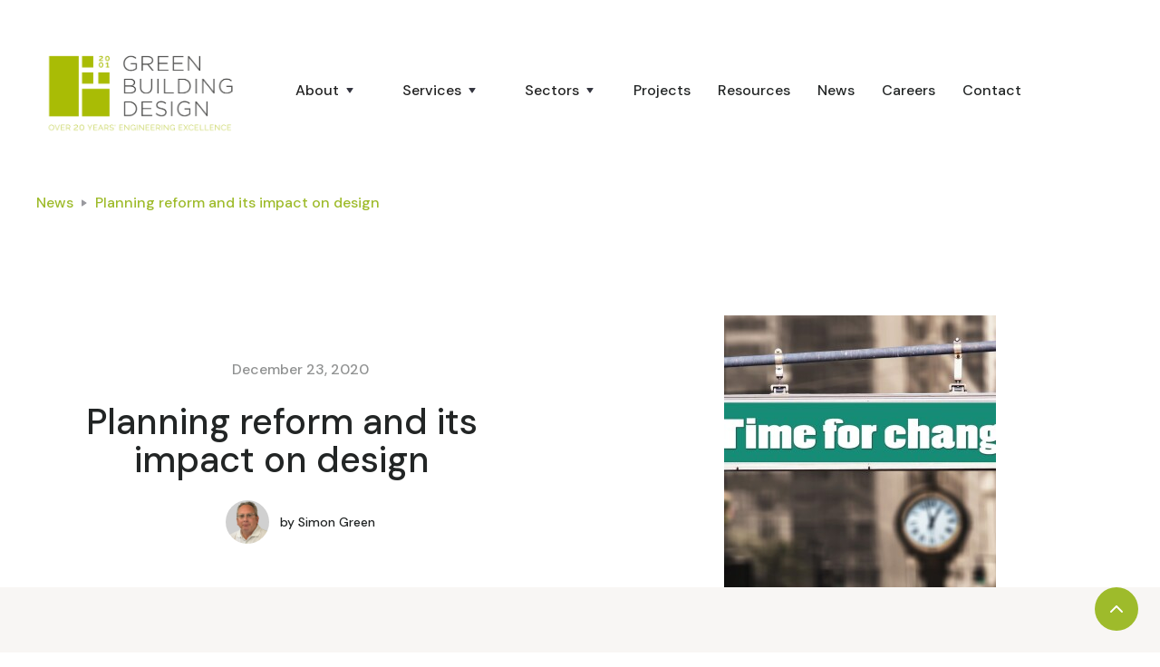

--- FILE ---
content_type: text/html
request_url: https://www.gbuild.co.uk/post/planning-reform-and-its-impact-on-design
body_size: 9749
content:
<!DOCTYPE html><!-- Last Published: Thu Jan 15 2026 15:13:00 GMT+0000 (Coordinated Universal Time) -->
<html data-wf-domain="www.gbuild.co.uk" data-wf-page="61079f7ef530a68276924ea2" data-wf-site="61079f7df530a62a89924e3e" data-wf-collection="61079f7ef530a60ebe924e46" data-wf-item-slug="planning-reform-and-its-impact-on-design">
  <head>
    <meta charset="utf-8" />
    <title>Planning reform and its impact on design</title>
    <meta content="Planning reform and its impact on design. Latest news from Green Building Design Consultants." name="description" />
    <meta content="Planning reform and its impact on design" property="og:title" />
    <meta content="Planning reform and its impact on design. Latest news from Green Building Design Consultants." property="og:description" />
    <meta content="Planning reform and its impact on design" property="twitter:title" />
    <meta content="Planning reform and its impact on design. Latest news from Green Building Design Consultants." property="twitter:description" />
    <meta property="og:type" content="website" />
    <meta content="summary_large_image" name="twitter:card" />
    <meta content="width=device-width, initial-scale=1" name="viewport" />
    <meta content="G-WK5T1VBBY1" name="google-site-verification" />
    <link href="https://cdn.prod.website-files.com/61079f7df530a62a89924e3e/css/green-building-design-consultants.webflow.shared.bcf0752cb.css" rel="stylesheet" type="text/css" integrity="sha384-vPB1LLWQjH/njTKgPM77boyUY3kvpgKy7UIGKIiLFEXeF3m2BPzXBTDrTKZSoYUY" crossorigin="anonymous" />
    <link href="https://fonts.googleapis.com" rel="preconnect" />
    <link href="https://fonts.gstatic.com" rel="preconnect" crossorigin="anonymous" />
    <script src="https://ajax.googleapis.com/ajax/libs/webfont/1.6.26/webfont.js" type="text/javascript"></script>
    <script type="text/javascript">
      WebFont.load({
        google: {
          families: ["Varela:400", "Zilla Slab:regular,500,500italic", "DM Sans:regular,500,500italic,700,700italic", "Caveat:regular"]
        }
      });
    </script>
    <script type="text/javascript">
      ! function(o, c) {
        var n = c.documentElement,
          t = " w-mod-";
        n.className += t + "js", ("ontouchstart" in o || o.DocumentTouch && c instanceof DocumentTouch) && (n.className += t + "touch")
      }(window, document);
    </script>
    <link href="https://cdn.prod.website-files.com/61079f7df530a62a89924e3e/616047619a5ac53a8af45723_Favicon.png" rel="shortcut icon" type="image/x-icon" />
    <link href="https://cdn.prod.website-files.com/61079f7df530a62a89924e3e/61604767f64e36e195edebd7_Webclip.png" rel="apple-touch-icon" />
    <link href="https://www.gbuild.co.uk//post/planning-reform-and-its-impact-on-design" rel="canonical" />
    <script async="" src="https://www.googletagmanager.com/gtag/js?id=G-WK5T1VBBY1"></script>
    <script type="text/javascript">
      window.dataLayer = window.dataLayer || [];

      function gtag() {
        dataLayer.push(arguments);
      }
      gtag('js', new Date());
      gtag('config', 'G-WK5T1VBBY1', {
        'anonymize_ip': false
      });
    </script>
    <script src="https://www.google.com/recaptcha/api.js" type="text/javascript"></script>
    <style>
      body {
        -webkit-font-smoothing: antialiased;
        -moz-osx-font-smoothing: grayscale;
      }
    </style>
    <style>
      h1,
      h2,
      h3,
      h4,
      h5,
      h6 {
        font-family: DM Sans;
      }
    </style>
  </head>
  <body>
    <div id="top" class="back-to-top-container">
      <div class="back-to-top-button-wrapper"><a href="#top" class="button-circle bg-primary-1 w-inline-block"><img src="https://cdn.prod.website-files.com/61079f7df530a62a89924e3e/61079f7ef530a6be53924ec9_icon-chevron-up.svg" alt="" /></a></div>
    </div>
    <div>
      <div class="top-div">
        <div data-collapse="medium" data-animation="over-right" data-duration="400" data-easing="ease" data-easing2="ease" role="banner" class="navbar w-nav"><a href="/" class="brand w-nav-brand"><img src="https://cdn.prod.website-files.com/61079f7df530a62a89924e3e/63d8e620240ff1136e4d1dbd_GBDC---Logo---20-years.png" width="250" height="Auto" alt="" sizes="(max-width: 479px) 96vw, 250px" srcset="https://cdn.prod.website-files.com/61079f7df530a62a89924e3e/63d8e620240ff1136e4d1dbd_GBDC---Logo---20-years-p-500.png 500w, https://cdn.prod.website-files.com/61079f7df530a62a89924e3e/63d8e620240ff1136e4d1dbd_GBDC---Logo---20-years.png 923w" class="logo" /></a>
          <nav role="navigation" class="nav-menu-wrapper w-nav-menu">
            <div class="nav-links">
              <div data-delay="0" data-hover="true" class="nav-dropdown w-dropdown">
                <div class="nav-link w-dropdown-toggle">
                  <div class="row no-wrap">
                    <div class="nav-link">About</div><img src="https://cdn.prod.website-files.com/61079f7df530a62a89924e3e/61079f7ef530a65628924eb6_icon-caret-down.svg" alt="" class="dropdown-icon" />
                  </div>
                </div>
                <nav class="dropdown-list shadow w-dropdown-list">
                  <div class="dropdown-grid">
                    <div class="dropdown-menu no-space"><a href="/about/who-are-we" class="dropdown-link w-dropdown-link">Who are we?</a><a href="/about/meet-the-team" class="dropdown-link w-dropdown-link">Meet the Team</a><a href="/about/policies" class="dropdown-link w-dropdown-link">Policies</a><a href="/about/awards" class="dropdown-link w-dropdown-link">Awards &amp; Accreditations </a></div>
                  </div>
                </nav>
              </div>
              <div data-delay="0" data-hover="true" class="nav-dropdown w-dropdown">
                <div class="nav-link w-dropdown-toggle">
                  <div class="row no-wrap">
                    <div class="nav-link">Services</div><img alt="" src="https://cdn.prod.website-files.com/61079f7df530a62a89924e3e/61079f7ef530a65628924eb6_icon-caret-down.svg" class="dropdown-icon" />
                  </div>
                </div>
                <nav class="dropdown-list shadow w-dropdown-list">
                  <div class="dropdown-grid">
                    <div class="dropdown-menu no-space"><a href="/services/services-overview" class="dropdown-link w-dropdown-link">Services Overview</a><a href="/services/low-carbon-technologies" class="dropdown-link w-dropdown-link">Low Carbon Technologies</a><a href="/services/design-solutions" class="dropdown-link w-dropdown-link">Design Solutions</a><a href="/services/management" class="dropdown-link w-dropdown-link">Management</a><a href="/services/surveys" class="dropdown-link w-dropdown-link">Surveys</a><a href="/services/dilapidations" class="dropdown-link w-dropdown-link">Dilapidations</a><a href="/services/energy-feasibility" class="dropdown-link w-dropdown-link">Energy Feasibility</a></div>
                  </div>
                </nav>
              </div>
              <div data-delay="0" data-hover="true" class="nav-dropdown w-dropdown">
                <div class="nav-link w-dropdown-toggle">
                  <div class="row no-wrap">
                    <div class="nav-link">Sectors</div><img src="https://cdn.prod.website-files.com/61079f7df530a62a89924e3e/61079f7ef530a65628924eb6_icon-caret-down.svg" alt="" class="dropdown-icon" />
                  </div>
                  <div class="nav-space"></div>
                </div>
                <nav class="dropdown-list shadow w-dropdown-list">
                  <div class="dropdown-grid">
                    <div class="dropdown-menu no-space"><a href="/sectors/sectors-overview" class="dropdown-link w-dropdown-link">Sectors Overview</a><a href="/sectors/historical-buildings" class="dropdown-link w-dropdown-link">Historic Buildings</a><a href="/sectors/data-centres" class="dropdown-link w-dropdown-link">Data Centres</a><a href="/sectors/commercial-offices" class="dropdown-link w-dropdown-link">Commercial </a><a href="/sectors/education-buildings" class="dropdown-link w-dropdown-link">Education</a><a href="/sectors/healthcare-buildings" class="dropdown-link w-dropdown-link">Healthcare</a></div>
                  </div>
                </nav>
              </div><a href="/projects" class="nav-link-wide w-nav-link">Projects</a><a href="/resources" class="nav-link-wide w-nav-link">Resources</a><a href="/news-building-services-design" class="nav-link-wide w-nav-link">News</a><a href="/careers" class="nav-link-wide w-nav-link">Careers</a><a href="/contact" class="nav-link-contact w-nav-link">Contact</a>
            </div>
          </nav>
          <div class="nav-menu-button-wrapper">
            <div class="nav-functions">
              <div class="menu-button w-nav-button"><img src="https://cdn.prod.website-files.com/61079f7df530a62a89924e3e/61079f7ef530a6fb90924e75_icon-menu.svg" alt="" class="menu-icon" /><img src="https://cdn.prod.website-files.com/61079f7df530a62a89924e3e/61079f7ef530a6306a924e6d_icon-x.svg" alt="" class="menu-cross-icon" /></div>
            </div>
          </div>
        </div>
        <div class="modal">
          <div class="modal-screen"></div>
          <form action="/search" class="modal-search-form w-form">
            <div class="card form-input-card"><img src="https://cdn.prod.website-files.com/61079f7df530a62a89924e3e/61079f7ef530a63c04924e76_icon-search.svg" alt="" class="form-input-icon" /><input class="form-input form-input-naked w-input" autofocus="true" maxlength="256" name="query" placeholder="Type your search" type="search" id="search" required="" /></div><input type="submit" class="enquiry-button form-search-button w-button" value="Search" />
          </form>
        </div>
      </div>
    </div>
    <div class="breadcrumb-section">
      <div class="top-div">
        <div class="row breadcrumb-row"><a href="/news-building-services-design" class="link-7">News</a><img src="https://cdn.prod.website-files.com/61079f7df530a62a89924e3e/61079f7ef530a65888924e90_icon-caret-right.svg" alt="" class="text-muted" /><a href="/post/planning-reform-and-its-impact-on-design" aria-current="page" class="link-8 w--current">Planning reform and its impact on design</a></div>
      </div>
    </div>
    <div class="main-section">
      <div class="top-div">
        <div class="row row-split-content">
          <div class="content-medium">
            <div class="row row-justify-center"><a href="#" class="link-9 w-dyn-bind-empty"></a>
              <div class="text-space-left text-muted">December 23, 2020</div>
            </div>
            <h1 class="medium-heading blog-post-heading">Planning reform and its impact on design</h1>
            <div class="row row-justify-center"><a href="/team/simon-green" class="avatar-with-name w-inline-block"><img alt="" src="https://cdn.prod.website-files.com/61079f7ef530a68056924e44/666862858c3719532b329a9b_Simon-Green---450x450px.png" class="avatar avatar-small" />
                <div class="row text-small text-space-left">
                  <div>by </div>
                  <div>Simon Green</div>
                </div>
              </a></div>
          </div>
          <div class="content-width-large"><img alt="" src="https://cdn.prod.website-files.com/61079f7ef530a68056924e44/61113e5c50ce77ca8a5a74c2_change-3256330_1920-300x300.jpg" />
            <div class="blog-post-category-placeholder w-condition-invisible"><img alt="" src="" class="icon-extra-large w-dyn-bind-empty" /></div>
          </div>
        </div>
      </div>
    </div>
    <div class="main-section bg-gray-4">
      <div class="news-container">
        <div class="row row-justify-center">
          <div class="content-width-large">
            <div class="article w-richtext">
              <p>In August this year, the Government produced a white paper, outlining reform of the planning system in the UK. The planning system is pivotal to the country’s most important challenges, including providing quality homes and workplaces, fighting climate change, improving biodiversity and promoting sustainable growth.</p>
              <p>This reform comes after the Prime Minister’s declaration that: “Thanks to our planning system, we have nowhere near enough homes in the right places. People cannot afford to move to where their talents can be matched with opportunity. Businesses cannot afford to grow and create jobs. The whole thing is beginning to crumble and the time has come to do what too many have for too long lacked the courage to do – tear it down and start again” – Boris Johnson, Prime Minister.</p>
              <p>In recent years we have seen a significant increase in house building, with construction rates at a 30-year high in 2019. But as evidenced in the Building Better, Building Beautiful Commission 2019 interim report, too often what we do build is ‘low quality and considered ugly by local residents’.</p>
              <p>‍</p>
              <figure class="w-richtext-align-floatleft w-richtext-figure-type-image">
                <div><img src="https://cdn.prod.website-files.com/61079f7ef530a68056924e44/61113e5c50ce77ca8a5a74c2_change-3256330_1920-300x300.jpg" loading="lazy" alt="Time for a change to the planning system" /></div>
                <figcaption>Time for a change to the planning system</figcaption>
              </figure>
              <p>The planning reform paper comprises three main pillars, namely development, design and infrastructure. Pillar Two – ‘Planning for beautiful and sustainable places’, sets out how a simpler planning process could improve certainty about what can be built where and can enable the creation of beautiful places that will:</p>
              <p>- stand the test of time</p>
              <p>- protect and enhance our precious environment</p>
              <p>- and support our efforts to combat climate change and bring greenhouse gas emissions to net-zero by 2050</p>
              <p>Simon Green, Managing Director of Green Building Design Consultants comments: “There is currently not enough focus on design. There is no incentive within the process for developers to propose beautiful spaces that will enhance the environment, unless they have core values to do so. The introduction of design codes to encourage design quality at a local level will be welcomed”.</p>
              <p>To support local authorities in the creation of local design codes, a new body will be set up and each local authority will employ a chief officer for design and place-making to oversee quality. Local design codes will need to have community input to be valid.</p>
              <p>Simon Green adds: “Here at GBD we focus on low energy building design and it will be vital that environmental factors are considered properly as part of the planning and development process”.</p>
              <p>Current frameworks such as the Strategic Environmental Assessment, Sustainability Appraisal, and Environmental Impact Assessment are known to lead to duplication of effort and unnecessary delays. Last year consultations took place to move towards a Future Homes Standard, which was a first step towards net zero homes. From 2025, new homes are expected to produce 75-80 per cent lower CO2 emissions compared to current levels. These homes will be ‘zero carbon ready’, with the ability to become fully zero carbon homes over time as the electricity grid decarbonises, without the need for further costly retrofitting work.</p>
              <p>Secretary of State, Robert Jenwick, confirms: “We will build environmentally friendly homes that will not need to be expensively retrofitted in the future, homes with green spaces and new parks at close hand, where tree lined streets are the norm and where neighbours are not strangers”.</p>
              <p>The ambition is that homes built under the new planning system will not need retrofitting in the future and that we will deliver a commitment to net-zero by 2050. Historic buildings will also play a central part in this and many will need to be adapted to changing uses and to respond to new challenges, such as climate change.</p>
              <p>Simon Green concludes: “We specialise in low energy within historic buildings here at GBD and there are many challenges to getting this right. The Government’s planning reform white paper clearly sets out that more historical buildings must have the right energy efficiency measures to support the zero carbon objectives but to do this well, with or without reform, will require the right skillsets and expertise to truly build better and build beautiful”.</p>
              <p>‍</p>
            </div>
          </div>
        </div>
        <div class="article-tags-wrapper">
          <div class="tags-horizontal-wrapper">
            <div class="text-space-right">Tags:</div>
            <div class="w-dyn-list">
              <div role="list" class="tags-horizontal w-dyn-items">
                <div role="listitem" class="w-dyn-item"><a href="/tags/issues-compliance" class="tag-link w-inline-block">
                    <div class="badge">
                      <div class="badge-bg badge-bg-link bg-primary-1"></div>
                      <div class="badge-text text-primary-1">Issues &amp; Compliance</div>
                    </div>
                  </a></div>
                <div role="listitem" class="w-dyn-item"><a href="/tags/management" class="tag-link w-inline-block">
                    <div class="badge">
                      <div class="badge-bg badge-bg-link bg-primary-1"></div>
                      <div class="badge-text text-primary-1">Management</div>
                    </div>
                  </a></div>
              </div>
            </div>
          </div>
        </div>
      </div>
    </div>
    <div class="main-section no-top-space bg-gray-4">
      <div class="top-div">
        <div class="section-title">
          <h3 class="medium-heading no-bottom-space">Continue reading</h3>
        </div>
        <div class="w-dyn-list">
          <div role="list" class="grid-thirds blog-grid-thirds w-dyn-items">
            <div role="listitem" class="w-dyn-item">
              <div class="card no-border blog-card"><a href="/post/why-the-slowdown-in-sustainable-building-demand-must-be-a-catalyst-for-change" class="link-block-news-post w-inline-block"><img alt="" src="https://cdn.prod.website-files.com/61079f7ef530a68056924e44/696106fe595470977a238a83_BCM0980---Thumbnail-390x260px.jpg" class="card-image-head" /></a>
                <div class="card-body blog-card-body"><a href="/post/why-the-slowdown-in-sustainable-building-demand-must-be-a-catalyst-for-change" class="card-blog-link w-inline-block">
                    <h4 class="heading-22">Why the Slowdown in Sustainable Building Demand Must Be a Catalyst for Change</h4>
                  </a></div>
                <div class="card-foot no-border text-small">
                  <div class="row row-justify-between">
                    <div class="post-meta-left"><a href="/blog-categories/commercial" class="blog-post-category">Commercial</a>
                      <div class="text-space-left text-muted">January 9, 2026</div>
                    </div>
                    <div class="post-meta-right text-muted">
                      <div>by </div>
                      <div>Simon Green</div>
                    </div>
                  </div>
                </div>
              </div>
              <div class="card no-border blog-card w-condition-invisible"><a style="background-color:hsla(23.870967741935484, 97.89%, 62.75%, 1.00)" href="/post/why-the-slowdown-in-sustainable-building-demand-must-be-a-catalyst-for-change" class="card-blog-category-head w-inline-block"><img alt="" src="https://cdn.prod.website-files.com/61079f7ef530a68056924e44/61079f7ef530a6f9a3924f6a_communication.svg" class="card-image-head icon-extra-large" />
                  <h4 class="no-bottom-space">Why the Slowdown in Sustainable Building Demand Must Be a Catalyst for Change</h4>
                </a>
                <div class="card-foot no-border text-small">
                  <div class="row row-justify-between">
                    <div class="post-meta-left"><a href="/blog-categories/commercial">Commercial</a>
                      <div class="text-space-left text-muted">Aug 20, 2021</div>
                    </div>
                    <div class="post-meta-right text-muted">
                      <div>by </div>
                      <div>Simon Green</div>
                    </div>
                  </div>
                </div>
              </div>
            </div>
            <div role="listitem" class="w-dyn-item">
              <div class="card no-border blog-card"><a href="/post/looking-back-at-2025---and-what-2026-holds-for-green-building-design-and-the-built-environment" class="link-block-news-post w-inline-block"><img alt="" src="https://cdn.prod.website-files.com/61079f7ef530a68056924e44/69370316514465f5ae847b6a_BCM0944%20-%20Thumbnail-390x260px.jpg" class="card-image-head" /></a>
                <div class="card-body blog-card-body"><a href="/post/looking-back-at-2025---and-what-2026-holds-for-green-building-design-and-the-built-environment" class="card-blog-link w-inline-block">
                    <h4 class="heading-22">Looking Back at 2025 – and What 2026 Holds for Green Building Design and the Built Environment</h4>
                  </a></div>
                <div class="card-foot no-border text-small">
                  <div class="row row-justify-between">
                    <div class="post-meta-left"><a href="/blog-categories/commercial" class="blog-post-category">Commercial</a>
                      <div class="text-space-left text-muted">December 8, 2025</div>
                    </div>
                    <div class="post-meta-right text-muted">
                      <div>by </div>
                      <div>Simon Green</div>
                    </div>
                  </div>
                </div>
              </div>
              <div class="card no-border blog-card w-condition-invisible"><a style="background-color:hsla(23.870967741935484, 97.89%, 62.75%, 1.00)" href="/post/looking-back-at-2025---and-what-2026-holds-for-green-building-design-and-the-built-environment" class="card-blog-category-head w-inline-block"><img alt="" src="https://cdn.prod.website-files.com/61079f7ef530a68056924e44/61079f7ef530a6f9a3924f6a_communication.svg" class="card-image-head icon-extra-large" />
                  <h4 class="no-bottom-space">Looking Back at 2025 – and What 2026 Holds for Green Building Design and the Built Environment</h4>
                </a>
                <div class="card-foot no-border text-small">
                  <div class="row row-justify-between">
                    <div class="post-meta-left"><a href="/blog-categories/commercial">Commercial</a>
                      <div class="text-space-left text-muted">Aug 20, 2021</div>
                    </div>
                    <div class="post-meta-right text-muted">
                      <div>by </div>
                      <div>Simon Green</div>
                    </div>
                  </div>
                </div>
              </div>
            </div>
            <div role="listitem" class="w-dyn-item">
              <div class="card no-border blog-card"><a href="/post/rethinking-materials-redefining-construction-how-gbd-helps-turn-low-carbon-ambition-into-delivery" class="link-block-news-post w-inline-block"><img alt="" src="https://cdn.prod.website-files.com/61079f7ef530a68056924e44/691aeccc6cfb3ed20f342a54_BCM0927---Thumbnail-390x260px.jpg" class="card-image-head" /></a>
                <div class="card-body blog-card-body"><a href="/post/rethinking-materials-redefining-construction-how-gbd-helps-turn-low-carbon-ambition-into-delivery" class="card-blog-link w-inline-block">
                    <h4 class="heading-22">Rethinking Materials. Redefining Construction: How GBD Helps Turn Low-Carbon Ambition Into Delivery</h4>
                  </a></div>
                <div class="card-foot no-border text-small">
                  <div class="row row-justify-between">
                    <div class="post-meta-left"><a href="/blog-categories/healthcare" class="blog-post-category">Healthcare</a>
                      <div class="text-space-left text-muted">November 17, 2025</div>
                    </div>
                    <div class="post-meta-right text-muted">
                      <div>by </div>
                      <div>Simon Green</div>
                    </div>
                  </div>
                </div>
              </div>
              <div class="card no-border blog-card w-condition-invisible"><a style="background-color:hsla(165.7142857142857, 91.30%, 27.06%, 1.00)" href="/post/rethinking-materials-redefining-construction-how-gbd-helps-turn-low-carbon-ambition-into-delivery" class="card-blog-category-head w-inline-block"><img alt="" src="https://cdn.prod.website-files.com/61079f7ef530a68056924e44/61079f7ef530a61e1b924f68_business.svg" class="card-image-head icon-extra-large" />
                  <h4 class="no-bottom-space">Rethinking Materials. Redefining Construction: How GBD Helps Turn Low-Carbon Ambition Into Delivery</h4>
                </a>
                <div class="card-foot no-border text-small">
                  <div class="row row-justify-between">
                    <div class="post-meta-left"><a href="/blog-categories/healthcare">Healthcare</a>
                      <div class="text-space-left text-muted">Aug 7, 2021</div>
                    </div>
                    <div class="post-meta-right text-muted">
                      <div>by </div>
                      <div>Simon Green</div>
                    </div>
                  </div>
                </div>
              </div>
            </div>
          </div>
        </div>
      </div>
    </div>
    <div class="main-section">
      <div class="top-div">
        <div class="row row-split-content">
          <div class="content-medium">
            <h1 class="heading-24">Sign up for news</h1>
            <div class="text-large">Register to receive a copy of our newsletter</div>
            <div class="form-wrapper margin-top w-form">
              <form id="email-form" name="email-form" data-name="Email Form" method="get" class="form" data-wf-page-id="61079f7ef530a68276924ea2" data-wf-element-id="85c6e0f0-8bb8-0d7e-6392-e4fe567f1d9b">
                <div class="form-group">
                  <div class="form-grid-halves"><input class="form-input w-input" maxlength="256" name="first-name-2" data-name="First Name 2" placeholder="First Name" type="text" id="first-name-2" required="" /><input class="form-input w-input" maxlength="256" name="Last-Name-2" data-name="Last Name 2" placeholder="Last Name" type="text" id="Last-Name-2" /></div>
                </div>
                <div class="form-group"><input class="form-input w-input" maxlength="256" name="email-2" data-name="Email 2" placeholder="Email Address" type="email" id="email-2" required="" /></div>
                <div class="form-group"><input class="form-input w-input" maxlength="256" name="company-name-2" data-name="Company Name 2" placeholder="Company Name" type="text" id="company-name-2" /></div><input type="submit" data-wait="Please wait..." class="enquiry-button w-button" value="Sign up for news" />
              </form>
              <div class="form-feedback bg-success w-form-done">
                <div>Thank you! Your submission has been received!</div>
              </div>
              <div class="form-feedback bg-error w-form-fail">
                <div>Oops! Something went wrong while submitting the form.</div>
              </div>
            </div>
          </div>
          <div class="content-medium">
            <ul role="list" class="w-list-unstyled">
              <li class="icon-list-item align-center">
                <div class="circle-small bg-primary-2"><img src="https://cdn.prod.website-files.com/61079f7df530a62a89924e3e/61079f7ef530a67e13924ef6_icon-check-small.svg" width="16" alt="" /></div>
                <h5 class="no-bottom-space">Industry news and issues</h5>
              </li>
              <li class="icon-list-item align-center">
                <div class="circle-small bg-primary-2"><img src="https://cdn.prod.website-files.com/61079f7df530a62a89924e3e/61079f7ef530a67e13924ef6_icon-check-small.svg" width="16" alt="" /></div>
                <h5 class="no-bottom-space">Upcoming projects</h5>
              </li>
              <li class="icon-list-item align-center">
                <div class="circle-small bg-primary-2"><img src="https://cdn.prod.website-files.com/61079f7df530a62a89924e3e/61079f7ef530a67e13924ef6_icon-check-small.svg" alt="" /></div>
                <h5 class="no-bottom-space">Design and construction team news</h5>
              </li>
            </ul>
          </div>
        </div>
      </div>
    </div>
    <div class="footer bg-gray-4">
      <div class="top-div">
        <div class="footer-2-header"><a href="/" class="w-inline-block"><img src="https://cdn.prod.website-files.com/61079f7df530a62a89924e3e/63d8e620240ff1136e4d1dbd_GBDC---Logo---20-years.png" width="200" sizes="200px" srcset="https://cdn.prod.website-files.com/61079f7df530a62a89924e3e/63d8e620240ff1136e4d1dbd_GBDC---Logo---20-years-p-500.png 500w, https://cdn.prod.website-files.com/61079f7df530a62a89924e3e/63d8e620240ff1136e4d1dbd_GBDC---Logo---20-years.png 923w" alt="" class="footer-logo-1" /></a></div>
        <div class="footer-row">
          <div class="w-layout-grid footer-2-grid">
            <div id="w-node-_90f1b9b9-bb16-4eb9-d5a0-11c6ebf7ae34-ebf7ae2e" class="footer-2-left">
              <div class="menu-column-left">
                <ul role="list" class="link-list w-list-unstyled">
                  <li><a href="/" class="hover-link">Home</a></li>
                  <li><a href="/about/who-are-we" class="hover-link">About</a></li>
                  <li><a href="/services/services-overview" class="hover-link">Services</a></li>
                  <li><a href="/sectors/sectors-overview" class="hover-link">Sectors</a></li>
                  <li><a href="/projects" class="hover-link">Projects</a></li>
                </ul>
              </div>
              <div>
                <ul role="list" class="link-list w-list-unstyled">
                  <li><a href="/news-building-services-design" class="hover-link">News</a></li>
                  <li><a href="/resources" class="hover-link">Resources</a></li>
                  <li><a href="/careers" class="hover-link">Careers</a></li>
                  <li><a href="/contact" class="hover-link">Contact</a></li>
                  <li><a href="/about/policies" class="hover-link">Privacy and Cookie Policy</a></li>
                </ul>
              </div>
            </div>
            <div>
              <div class="footer-2-subscribe-text">Sign up to our mailing list and stay up to date with news and reports.</div>
              <div class="w-form">
                <form id="wf-form-Email-Form-Footer" name="wf-form-Email-Form-Footer" data-name="Email Form Footer" method="get" class="subscribe-form" data-wf-page-id="61079f7ef530a68276924ea2" data-wf-element-id="90f1b9b9-bb16-4eb9-d5a0-11c6ebf7ae5e">
                  <div class="w-layout-grid grid-15"><input class="form-input w-node-_90f1b9b9-bb16-4eb9-d5a0-11c6ebf7ae5f-ebf7ae2e w-input" maxlength="256" name="email-2" data-name="Email 2" placeholder="Email Address" type="email" id="email-2" required="" />
                    <div class="w-embed"><input type="hidden" value="Sign up to Mailing List" /></div><label class="w-radio"><input type="radio" name="Opt-in" id="Confirmed-to-receive-newsletter" data-name="Opt in" required="" class="w-form-formradioinput w-radio-input" value="Confirmed to receive newsletter" /><span class="w-form-label" for="Confirmed-to-receive-newsletter">By ticking this box I consent for my information being used to receive news. We will not share your information - see <a href="https://cdn.prod.website-files.com/61079f7df530a62a89924e3e/61123653d7cbd3835154731d_gbd-privacy-policy-2018-rev-b.pdf" class="link-3">Privacy Policy</a> for more details.</span></label><input type="submit" data-wait="Please wait..." class="enquiry-button form-search-button w-button" value="Sign up" />
                  </div>
                </form>
                <div class="w-form-done">
                  <div>Thank you! Your submission has been received!</div>
                </div>
                <div class="w-form-fail">
                  <div>Oops! Something went wrong while submitting the form.</div>
                </div>
              </div>
            </div>
            <div class="footer-2-right">
              <div class="text-block-8">Green Building Design Consultants Ltd.<br />Fentiman Walk,<br />Hertford, SG14 1DB<br /><br />Tel: 01992 552 111<br /></div>
              <ul role="list" class="social-icons-list margin-top w-list-unstyled">
                <li class="list-item"><a href="https://www.linkedin.com/company/green-building-design-consultants/" target="_blank" class="link-block-8 w-inline-block"><img src="https://cdn.prod.website-files.com/61079f7df530a62a89924e3e/61ba51419a672326c67367b0_linkedin-50.png" loading="lazy" width="40" alt="" class="social-image" /></a></li>
              </ul><a href="https://www.youtube.com/@greenbuildingdesign" target="_blank" class="w-inline-block"><img src="https://cdn.prod.website-files.com/61079f7df530a62a89924e3e/6373d9e2c7ac67e944e7663b_Youtube%20(75%20%C3%97%2075px).png" loading="lazy" width="Auto" height="Auto" alt="" class="image-21" /></a>
            </div>
          </div>
        </div>
      </div>
      <div class="w-layout-blockcontainer w-container">
        <div id="w-node-a9574229-0298-9167-3567-29c147a5adc2-ebf7ae2e" class="w-layout-layout quick-stack wf-layout-layout">
          <div class="w-layout-cell cell-4"><a href="#https://cdn.prod.website-files.com/61079f7df530a62a89924e3e/68eca955d76194bf1a5a0edc_2025%2009%2024%20-%20GBD%20Quality%20Policy.pdf" class="w-inline-block"><img src="https://cdn.prod.website-files.com/61079f7df530a62a89924e3e/65e1b8dc7e9615a2f94501e3_ISO%20and%20UKAS%202024.jpg" loading="lazy" sizes="(max-width: 767px) 100vw, (max-width: 991px) 727.96875px, 939.984375px" srcset="https://cdn.prod.website-files.com/61079f7df530a62a89924e3e/65e1b8dc7e9615a2f94501e3_ISO%20and%20UKAS%202024-p-500.jpg 500w, https://cdn.prod.website-files.com/61079f7df530a62a89924e3e/65e1b8dc7e9615a2f94501e3_ISO%20and%20UKAS%202024-p-800.jpg 800w, https://cdn.prod.website-files.com/61079f7df530a62a89924e3e/65e1b8dc7e9615a2f94501e3_ISO%20and%20UKAS%202024-p-1080.jpg 1080w, https://cdn.prod.website-files.com/61079f7df530a62a89924e3e/65e1b8dc7e9615a2f94501e3_ISO%20and%20UKAS%202024-p-1600.jpg 1600w, https://cdn.prod.website-files.com/61079f7df530a62a89924e3e/65e1b8dc7e9615a2f94501e3_ISO%20and%20UKAS%202024-p-2000.jpg 2000w, https://cdn.prod.website-files.com/61079f7df530a62a89924e3e/65e1b8dc7e9615a2f94501e3_ISO%20and%20UKAS%202024-p-2600.jpg 2600w, https://cdn.prod.website-files.com/61079f7df530a62a89924e3e/65e1b8dc7e9615a2f94501e3_ISO%20and%20UKAS%202024.jpg 2609w" alt="" id="https-cdn.prod.website-files.com-61079f7df530a62a89924e3e-68eca955d76194bf1a5a0edc_2025-2009-2024-20--20GBD-20Quality-20Policy.pdf" class="image-29" /></a></div>
          <div class="w-layout-cell cell"><a href="https://www.safecontractor.com/en-gb/" target="_blank" class="w-inline-block"><img src="https://cdn.prod.website-files.com/61079f7df530a62a89924e3e/677d3c44e0d5885f8dfdaa86_SafeContractor_Certification%20Seal_RGB_SafeContractor_Shield.png" loading="lazy" width="Auto" height="Auto" alt="" srcset="https://cdn.prod.website-files.com/61079f7df530a62a89924e3e/677d3c44e0d5885f8dfdaa86_SafeContractor_Certification%20Seal_RGB_SafeContractor_Shield-p-500.png 500w, https://cdn.prod.website-files.com/61079f7df530a62a89924e3e/677d3c44e0d5885f8dfdaa86_SafeContractor_Certification%20Seal_RGB_SafeContractor_Shield-p-800.png 800w, https://cdn.prod.website-files.com/61079f7df530a62a89924e3e/677d3c44e0d5885f8dfdaa86_SafeContractor_Certification%20Seal_RGB_SafeContractor_Shield-p-1080.png 1080w, https://cdn.prod.website-files.com/61079f7df530a62a89924e3e/677d3c44e0d5885f8dfdaa86_SafeContractor_Certification%20Seal_RGB_SafeContractor_Shield-p-1600.png 1600w, https://cdn.prod.website-files.com/61079f7df530a62a89924e3e/677d3c44e0d5885f8dfdaa86_SafeContractor_Certification%20Seal_RGB_SafeContractor_Shield-p-2000.png 2000w, https://cdn.prod.website-files.com/61079f7df530a62a89924e3e/677d3c44e0d5885f8dfdaa86_SafeContractor_Certification%20Seal_RGB_SafeContractor_Shield-p-2600.png 2600w, https://cdn.prod.website-files.com/61079f7df530a62a89924e3e/677d3c44e0d5885f8dfdaa86_SafeContractor_Certification%20Seal_RGB_SafeContractor_Shield-p-3200.png 3200w, https://cdn.prod.website-files.com/61079f7df530a62a89924e3e/677d3c44e0d5885f8dfdaa86_SafeContractor_Certification%20Seal_RGB_SafeContractor_Shield.png 3334w" sizes="(max-width: 767px) 100vw, (max-width: 991px) 728px, 940px" /></a></div>
          <div class="w-layout-cell"><img src="https://cdn.prod.website-files.com/61079f7df530a62a89924e3e/649adf5a62f0652034e3a87a_JaeJae-CIBSE-Logo-with-cert-number---saved-for-web.png" loading="lazy" width="Auto" height="100" alt="CIBSE Accreditation" /></div>
          <div class="w-layout-cell"><img src="https://cdn.prod.website-files.com/61079f7df530a62a89924e3e/636245981f098ea3d1859a3e_CPD%20Member.png" loading="lazy" width="Auto" height="Auto" alt="" srcset="https://cdn.prod.website-files.com/61079f7df530a62a89924e3e/636245981f098ea3d1859a3e_CPD%20Member-p-500.png 500w, https://cdn.prod.website-files.com/61079f7df530a62a89924e3e/636245981f098ea3d1859a3e_CPD%20Member.png 500w" sizes="(max-width: 500px) 100vw, 500px" class="image-20" /></div>
          <div class="w-layout-cell"><img class="image-19" src="https://cdn.prod.website-files.com/61079f7df530a62a89924e3e/63624598be314163f0815412_Green%20Business%20Ethical%20Awards%202022%20Winner.png" width="100" height="100" alt="Green Business Award Winner 2022" sizes="100px" loading="lazy" srcset="https://cdn.prod.website-files.com/61079f7df530a62a89924e3e/63624598be314163f0815412_Green%20Business%20Ethical%20Awards%202022%20Winner-p-500.png 500w, https://cdn.prod.website-files.com/61079f7df530a62a89924e3e/63624598be314163f0815412_Green%20Business%20Ethical%20Awards%202022%20Winner.png 500w" /></div>
        </div>
      </div>
    </div>
    <script src="https://d3e54v103j8qbb.cloudfront.net/js/jquery-3.5.1.min.dc5e7f18c8.js?site=61079f7df530a62a89924e3e" type="text/javascript" integrity="sha256-9/aliU8dGd2tb6OSsuzixeV4y/faTqgFtohetphbbj0=" crossorigin="anonymous"></script>
    <script src="https://cdn.prod.website-files.com/61079f7df530a62a89924e3e/js/webflow.schunk.36b8fb49256177c8.js" type="text/javascript" integrity="sha384-4abIlA5/v7XaW1HMXKBgnUuhnjBYJ/Z9C1OSg4OhmVw9O3QeHJ/qJqFBERCDPv7G" crossorigin="anonymous"></script>
    <script src="https://cdn.prod.website-files.com/61079f7df530a62a89924e3e/js/webflow.schunk.4ef16c558543f83f.js" type="text/javascript" integrity="sha384-7PY3aS7W+kzicOaJ17+EMwwA+TS1PYSW8S92bsRhDz/YEwGjHHd/ZuDLy6YCVgeb" crossorigin="anonymous"></script>
    <script src="https://cdn.prod.website-files.com/61079f7df530a62a89924e3e/js/webflow.80a1dcba.9005d2668de10ce1.js" type="text/javascript" integrity="sha384-UCRLOT4AuvBwlpVHffgGWkfnV7JTNi5p4J/uzgZOrFT0tUOVbTrADunHu9psjRqJ" crossorigin="anonymous"></script>
  </body>
</html>

--- FILE ---
content_type: text/css
request_url: https://cdn.prod.website-files.com/61079f7df530a62a89924e3e/css/green-building-design-consultants.webflow.shared.bcf0752cb.css
body_size: 34109
content:
html {
  -webkit-text-size-adjust: 100%;
  -ms-text-size-adjust: 100%;
  font-family: sans-serif;
}

body {
  margin: 0;
}

article, aside, details, figcaption, figure, footer, header, hgroup, main, menu, nav, section, summary {
  display: block;
}

audio, canvas, progress, video {
  vertical-align: baseline;
  display: inline-block;
}

audio:not([controls]) {
  height: 0;
  display: none;
}

[hidden], template {
  display: none;
}

a {
  background-color: #0000;
}

a:active, a:hover {
  outline: 0;
}

abbr[title] {
  border-bottom: 1px dotted;
}

b, strong {
  font-weight: bold;
}

dfn {
  font-style: italic;
}

h1 {
  margin: .67em 0;
  font-size: 2em;
}

mark {
  color: #000;
  background: #ff0;
}

small {
  font-size: 80%;
}

sub, sup {
  vertical-align: baseline;
  font-size: 75%;
  line-height: 0;
  position: relative;
}

sup {
  top: -.5em;
}

sub {
  bottom: -.25em;
}

img {
  border: 0;
}

svg:not(:root) {
  overflow: hidden;
}

hr {
  box-sizing: content-box;
  height: 0;
}

pre {
  overflow: auto;
}

code, kbd, pre, samp {
  font-family: monospace;
  font-size: 1em;
}

button, input, optgroup, select, textarea {
  color: inherit;
  font: inherit;
  margin: 0;
}

button {
  overflow: visible;
}

button, select {
  text-transform: none;
}

button, html input[type="button"], input[type="reset"] {
  -webkit-appearance: button;
  cursor: pointer;
}

button[disabled], html input[disabled] {
  cursor: default;
}

button::-moz-focus-inner, input::-moz-focus-inner {
  border: 0;
  padding: 0;
}

input {
  line-height: normal;
}

input[type="checkbox"], input[type="radio"] {
  box-sizing: border-box;
  padding: 0;
}

input[type="number"]::-webkit-inner-spin-button, input[type="number"]::-webkit-outer-spin-button {
  height: auto;
}

input[type="search"] {
  -webkit-appearance: none;
}

input[type="search"]::-webkit-search-cancel-button, input[type="search"]::-webkit-search-decoration {
  -webkit-appearance: none;
}

legend {
  border: 0;
  padding: 0;
}

textarea {
  overflow: auto;
}

optgroup {
  font-weight: bold;
}

table {
  border-collapse: collapse;
  border-spacing: 0;
}

td, th {
  padding: 0;
}

@font-face {
  font-family: webflow-icons;
  src: url("[data-uri]") format("truetype");
  font-weight: normal;
  font-style: normal;
}

[class^="w-icon-"], [class*=" w-icon-"] {
  speak: none;
  font-variant: normal;
  text-transform: none;
  -webkit-font-smoothing: antialiased;
  -moz-osx-font-smoothing: grayscale;
  font-style: normal;
  font-weight: normal;
  line-height: 1;
  font-family: webflow-icons !important;
}

.w-icon-slider-right:before {
  content: "";
}

.w-icon-slider-left:before {
  content: "";
}

.w-icon-nav-menu:before {
  content: "";
}

.w-icon-arrow-down:before, .w-icon-dropdown-toggle:before {
  content: "";
}

.w-icon-file-upload-remove:before {
  content: "";
}

.w-icon-file-upload-icon:before {
  content: "";
}

* {
  box-sizing: border-box;
}

html {
  height: 100%;
}

body {
  color: #333;
  background-color: #fff;
  min-height: 100%;
  margin: 0;
  font-family: Arial, sans-serif;
  font-size: 14px;
  line-height: 20px;
}

img {
  vertical-align: middle;
  max-width: 100%;
  display: inline-block;
}

html.w-mod-touch * {
  background-attachment: scroll !important;
}

.w-block {
  display: block;
}

.w-inline-block {
  max-width: 100%;
  display: inline-block;
}

.w-clearfix:before, .w-clearfix:after {
  content: " ";
  grid-area: 1 / 1 / 2 / 2;
  display: table;
}

.w-clearfix:after {
  clear: both;
}

.w-hidden {
  display: none;
}

.w-button {
  color: #fff;
  line-height: inherit;
  cursor: pointer;
  background-color: #3898ec;
  border: 0;
  border-radius: 0;
  padding: 9px 15px;
  text-decoration: none;
  display: inline-block;
}

input.w-button {
  -webkit-appearance: button;
}

html[data-w-dynpage] [data-w-cloak] {
  color: #0000 !important;
}

.w-code-block {
  margin: unset;
}

pre.w-code-block code {
  all: inherit;
}

.w-optimization {
  display: contents;
}

.w-webflow-badge, .w-webflow-badge > img {
  box-sizing: unset;
  width: unset;
  height: unset;
  max-height: unset;
  max-width: unset;
  min-height: unset;
  min-width: unset;
  margin: unset;
  padding: unset;
  float: unset;
  clear: unset;
  border: unset;
  border-radius: unset;
  background: unset;
  background-image: unset;
  background-position: unset;
  background-size: unset;
  background-repeat: unset;
  background-origin: unset;
  background-clip: unset;
  background-attachment: unset;
  background-color: unset;
  box-shadow: unset;
  transform: unset;
  direction: unset;
  font-family: unset;
  font-weight: unset;
  color: unset;
  font-size: unset;
  line-height: unset;
  font-style: unset;
  font-variant: unset;
  text-align: unset;
  letter-spacing: unset;
  -webkit-text-decoration: unset;
  text-decoration: unset;
  text-indent: unset;
  text-transform: unset;
  list-style-type: unset;
  text-shadow: unset;
  vertical-align: unset;
  cursor: unset;
  white-space: unset;
  word-break: unset;
  word-spacing: unset;
  word-wrap: unset;
  transition: unset;
}

.w-webflow-badge {
  white-space: nowrap;
  cursor: pointer;
  box-shadow: 0 0 0 1px #0000001a, 0 1px 3px #0000001a;
  visibility: visible !important;
  opacity: 1 !important;
  z-index: 2147483647 !important;
  color: #aaadb0 !important;
  overflow: unset !important;
  background-color: #fff !important;
  border-radius: 3px !important;
  width: auto !important;
  height: auto !important;
  margin: 0 !important;
  padding: 6px !important;
  font-size: 12px !important;
  line-height: 14px !important;
  text-decoration: none !important;
  display: inline-block !important;
  position: fixed !important;
  inset: auto 12px 12px auto !important;
  transform: none !important;
}

.w-webflow-badge > img {
  position: unset;
  visibility: unset !important;
  opacity: 1 !important;
  vertical-align: middle !important;
  display: inline-block !important;
}

h1, h2, h3, h4, h5, h6 {
  margin-bottom: 10px;
  font-weight: bold;
}

h1 {
  margin-top: 20px;
  font-size: 38px;
  line-height: 44px;
}

h2 {
  margin-top: 20px;
  font-size: 32px;
  line-height: 36px;
}

h3 {
  margin-top: 20px;
  font-size: 24px;
  line-height: 30px;
}

h4 {
  margin-top: 10px;
  font-size: 18px;
  line-height: 24px;
}

h5 {
  margin-top: 10px;
  font-size: 14px;
  line-height: 20px;
}

h6 {
  margin-top: 10px;
  font-size: 12px;
  line-height: 18px;
}

p {
  margin-top: 0;
  margin-bottom: 10px;
}

blockquote {
  border-left: 5px solid #e2e2e2;
  margin: 0 0 10px;
  padding: 10px 20px;
  font-size: 18px;
  line-height: 22px;
}

figure {
  margin: 0 0 10px;
}

figcaption {
  text-align: center;
  margin-top: 5px;
}

ul, ol {
  margin-top: 0;
  margin-bottom: 10px;
  padding-left: 40px;
}

.w-list-unstyled {
  padding-left: 0;
  list-style: none;
}

.w-embed:before, .w-embed:after {
  content: " ";
  grid-area: 1 / 1 / 2 / 2;
  display: table;
}

.w-embed:after {
  clear: both;
}

.w-video {
  width: 100%;
  padding: 0;
  position: relative;
}

.w-video iframe, .w-video object, .w-video embed {
  border: none;
  width: 100%;
  height: 100%;
  position: absolute;
  top: 0;
  left: 0;
}

fieldset {
  border: 0;
  margin: 0;
  padding: 0;
}

button, [type="button"], [type="reset"] {
  cursor: pointer;
  -webkit-appearance: button;
  border: 0;
}

.w-form {
  margin: 0 0 15px;
}

.w-form-done {
  text-align: center;
  background-color: #ddd;
  padding: 20px;
  display: none;
}

.w-form-fail {
  background-color: #ffdede;
  margin-top: 10px;
  padding: 10px;
  display: none;
}

label {
  margin-bottom: 5px;
  font-weight: bold;
  display: block;
}

.w-input, .w-select {
  color: #333;
  vertical-align: middle;
  background-color: #fff;
  border: 1px solid #ccc;
  width: 100%;
  height: 38px;
  margin-bottom: 10px;
  padding: 8px 12px;
  font-size: 14px;
  line-height: 1.42857;
  display: block;
}

.w-input::placeholder, .w-select::placeholder {
  color: #999;
}

.w-input:focus, .w-select:focus {
  border-color: #3898ec;
  outline: 0;
}

.w-input[disabled], .w-select[disabled], .w-input[readonly], .w-select[readonly], fieldset[disabled] .w-input, fieldset[disabled] .w-select {
  cursor: not-allowed;
}

.w-input[disabled]:not(.w-input-disabled), .w-select[disabled]:not(.w-input-disabled), .w-input[readonly], .w-select[readonly], fieldset[disabled]:not(.w-input-disabled) .w-input, fieldset[disabled]:not(.w-input-disabled) .w-select {
  background-color: #eee;
}

textarea.w-input, textarea.w-select {
  height: auto;
}

.w-select {
  background-color: #f3f3f3;
}

.w-select[multiple] {
  height: auto;
}

.w-form-label {
  cursor: pointer;
  margin-bottom: 0;
  font-weight: normal;
  display: inline-block;
}

.w-radio {
  margin-bottom: 5px;
  padding-left: 20px;
  display: block;
}

.w-radio:before, .w-radio:after {
  content: " ";
  grid-area: 1 / 1 / 2 / 2;
  display: table;
}

.w-radio:after {
  clear: both;
}

.w-radio-input {
  float: left;
  margin: 3px 0 0 -20px;
  line-height: normal;
}

.w-file-upload {
  margin-bottom: 10px;
  display: block;
}

.w-file-upload-input {
  opacity: 0;
  z-index: -100;
  width: .1px;
  height: .1px;
  position: absolute;
  overflow: hidden;
}

.w-file-upload-default, .w-file-upload-uploading, .w-file-upload-success {
  color: #333;
  display: inline-block;
}

.w-file-upload-error {
  margin-top: 10px;
  display: block;
}

.w-file-upload-default.w-hidden, .w-file-upload-uploading.w-hidden, .w-file-upload-error.w-hidden, .w-file-upload-success.w-hidden {
  display: none;
}

.w-file-upload-uploading-btn {
  cursor: pointer;
  background-color: #fafafa;
  border: 1px solid #ccc;
  margin: 0;
  padding: 8px 12px;
  font-size: 14px;
  font-weight: normal;
  display: flex;
}

.w-file-upload-file {
  background-color: #fafafa;
  border: 1px solid #ccc;
  flex-grow: 1;
  justify-content: space-between;
  margin: 0;
  padding: 8px 9px 8px 11px;
  display: flex;
}

.w-file-upload-file-name {
  font-size: 14px;
  font-weight: normal;
  display: block;
}

.w-file-remove-link {
  cursor: pointer;
  width: auto;
  height: auto;
  margin-top: 3px;
  margin-left: 10px;
  padding: 3px;
  display: block;
}

.w-icon-file-upload-remove {
  margin: auto;
  font-size: 10px;
}

.w-file-upload-error-msg {
  color: #ea384c;
  padding: 2px 0;
  display: inline-block;
}

.w-file-upload-info {
  padding: 0 12px;
  line-height: 38px;
  display: inline-block;
}

.w-file-upload-label {
  cursor: pointer;
  background-color: #fafafa;
  border: 1px solid #ccc;
  margin: 0;
  padding: 8px 12px;
  font-size: 14px;
  font-weight: normal;
  display: inline-block;
}

.w-icon-file-upload-icon, .w-icon-file-upload-uploading {
  width: 20px;
  margin-right: 8px;
  display: inline-block;
}

.w-icon-file-upload-uploading {
  height: 20px;
}

.w-container {
  max-width: 940px;
  margin-left: auto;
  margin-right: auto;
}

.w-container:before, .w-container:after {
  content: " ";
  grid-area: 1 / 1 / 2 / 2;
  display: table;
}

.w-container:after {
  clear: both;
}

.w-container .w-row {
  margin-left: -10px;
  margin-right: -10px;
}

.w-row:before, .w-row:after {
  content: " ";
  grid-area: 1 / 1 / 2 / 2;
  display: table;
}

.w-row:after {
  clear: both;
}

.w-row .w-row {
  margin-left: 0;
  margin-right: 0;
}

.w-col {
  float: left;
  width: 100%;
  min-height: 1px;
  padding-left: 10px;
  padding-right: 10px;
  position: relative;
}

.w-col .w-col {
  padding-left: 0;
  padding-right: 0;
}

.w-col-1 {
  width: 8.33333%;
}

.w-col-2 {
  width: 16.6667%;
}

.w-col-3 {
  width: 25%;
}

.w-col-4 {
  width: 33.3333%;
}

.w-col-5 {
  width: 41.6667%;
}

.w-col-6 {
  width: 50%;
}

.w-col-7 {
  width: 58.3333%;
}

.w-col-8 {
  width: 66.6667%;
}

.w-col-9 {
  width: 75%;
}

.w-col-10 {
  width: 83.3333%;
}

.w-col-11 {
  width: 91.6667%;
}

.w-col-12 {
  width: 100%;
}

.w-hidden-main {
  display: none !important;
}

@media screen and (max-width: 991px) {
  .w-container {
    max-width: 728px;
  }

  .w-hidden-main {
    display: inherit !important;
  }

  .w-hidden-medium {
    display: none !important;
  }

  .w-col-medium-1 {
    width: 8.33333%;
  }

  .w-col-medium-2 {
    width: 16.6667%;
  }

  .w-col-medium-3 {
    width: 25%;
  }

  .w-col-medium-4 {
    width: 33.3333%;
  }

  .w-col-medium-5 {
    width: 41.6667%;
  }

  .w-col-medium-6 {
    width: 50%;
  }

  .w-col-medium-7 {
    width: 58.3333%;
  }

  .w-col-medium-8 {
    width: 66.6667%;
  }

  .w-col-medium-9 {
    width: 75%;
  }

  .w-col-medium-10 {
    width: 83.3333%;
  }

  .w-col-medium-11 {
    width: 91.6667%;
  }

  .w-col-medium-12 {
    width: 100%;
  }

  .w-col-stack {
    width: 100%;
    left: auto;
    right: auto;
  }
}

@media screen and (max-width: 767px) {
  .w-hidden-main, .w-hidden-medium {
    display: inherit !important;
  }

  .w-hidden-small {
    display: none !important;
  }

  .w-row, .w-container .w-row {
    margin-left: 0;
    margin-right: 0;
  }

  .w-col {
    width: 100%;
    left: auto;
    right: auto;
  }

  .w-col-small-1 {
    width: 8.33333%;
  }

  .w-col-small-2 {
    width: 16.6667%;
  }

  .w-col-small-3 {
    width: 25%;
  }

  .w-col-small-4 {
    width: 33.3333%;
  }

  .w-col-small-5 {
    width: 41.6667%;
  }

  .w-col-small-6 {
    width: 50%;
  }

  .w-col-small-7 {
    width: 58.3333%;
  }

  .w-col-small-8 {
    width: 66.6667%;
  }

  .w-col-small-9 {
    width: 75%;
  }

  .w-col-small-10 {
    width: 83.3333%;
  }

  .w-col-small-11 {
    width: 91.6667%;
  }

  .w-col-small-12 {
    width: 100%;
  }
}

@media screen and (max-width: 479px) {
  .w-container {
    max-width: none;
  }

  .w-hidden-main, .w-hidden-medium, .w-hidden-small {
    display: inherit !important;
  }

  .w-hidden-tiny {
    display: none !important;
  }

  .w-col {
    width: 100%;
  }

  .w-col-tiny-1 {
    width: 8.33333%;
  }

  .w-col-tiny-2 {
    width: 16.6667%;
  }

  .w-col-tiny-3 {
    width: 25%;
  }

  .w-col-tiny-4 {
    width: 33.3333%;
  }

  .w-col-tiny-5 {
    width: 41.6667%;
  }

  .w-col-tiny-6 {
    width: 50%;
  }

  .w-col-tiny-7 {
    width: 58.3333%;
  }

  .w-col-tiny-8 {
    width: 66.6667%;
  }

  .w-col-tiny-9 {
    width: 75%;
  }

  .w-col-tiny-10 {
    width: 83.3333%;
  }

  .w-col-tiny-11 {
    width: 91.6667%;
  }

  .w-col-tiny-12 {
    width: 100%;
  }
}

.w-widget {
  position: relative;
}

.w-widget-map {
  width: 100%;
  height: 400px;
}

.w-widget-map label {
  width: auto;
  display: inline;
}

.w-widget-map img {
  max-width: inherit;
}

.w-widget-map .gm-style-iw {
  text-align: center;
}

.w-widget-map .gm-style-iw > button {
  display: none !important;
}

.w-widget-twitter {
  overflow: hidden;
}

.w-widget-twitter-count-shim {
  vertical-align: top;
  text-align: center;
  background: #fff;
  border: 1px solid #758696;
  border-radius: 3px;
  width: 28px;
  height: 20px;
  display: inline-block;
  position: relative;
}

.w-widget-twitter-count-shim * {
  pointer-events: none;
  -webkit-user-select: none;
  user-select: none;
}

.w-widget-twitter-count-shim .w-widget-twitter-count-inner {
  text-align: center;
  color: #999;
  font-family: serif;
  font-size: 15px;
  line-height: 12px;
  position: relative;
}

.w-widget-twitter-count-shim .w-widget-twitter-count-clear {
  display: block;
  position: relative;
}

.w-widget-twitter-count-shim.w--large {
  width: 36px;
  height: 28px;
}

.w-widget-twitter-count-shim.w--large .w-widget-twitter-count-inner {
  font-size: 18px;
  line-height: 18px;
}

.w-widget-twitter-count-shim:not(.w--vertical) {
  margin-left: 5px;
  margin-right: 8px;
}

.w-widget-twitter-count-shim:not(.w--vertical).w--large {
  margin-left: 6px;
}

.w-widget-twitter-count-shim:not(.w--vertical):before, .w-widget-twitter-count-shim:not(.w--vertical):after {
  content: " ";
  pointer-events: none;
  border: solid #0000;
  width: 0;
  height: 0;
  position: absolute;
  top: 50%;
  left: 0;
}

.w-widget-twitter-count-shim:not(.w--vertical):before {
  border-width: 4px;
  border-color: #75869600 #5d6c7b #75869600 #75869600;
  margin-top: -4px;
  margin-left: -9px;
}

.w-widget-twitter-count-shim:not(.w--vertical).w--large:before {
  border-width: 5px;
  margin-top: -5px;
  margin-left: -10px;
}

.w-widget-twitter-count-shim:not(.w--vertical):after {
  border-width: 4px;
  border-color: #fff0 #fff #fff0 #fff0;
  margin-top: -4px;
  margin-left: -8px;
}

.w-widget-twitter-count-shim:not(.w--vertical).w--large:after {
  border-width: 5px;
  margin-top: -5px;
  margin-left: -9px;
}

.w-widget-twitter-count-shim.w--vertical {
  width: 61px;
  height: 33px;
  margin-bottom: 8px;
}

.w-widget-twitter-count-shim.w--vertical:before, .w-widget-twitter-count-shim.w--vertical:after {
  content: " ";
  pointer-events: none;
  border: solid #0000;
  width: 0;
  height: 0;
  position: absolute;
  top: 100%;
  left: 50%;
}

.w-widget-twitter-count-shim.w--vertical:before {
  border-width: 5px;
  border-color: #5d6c7b #75869600 #75869600;
  margin-left: -5px;
}

.w-widget-twitter-count-shim.w--vertical:after {
  border-width: 4px;
  border-color: #fff #fff0 #fff0;
  margin-left: -4px;
}

.w-widget-twitter-count-shim.w--vertical .w-widget-twitter-count-inner {
  font-size: 18px;
  line-height: 22px;
}

.w-widget-twitter-count-shim.w--vertical.w--large {
  width: 76px;
}

.w-background-video {
  color: #fff;
  height: 500px;
  position: relative;
  overflow: hidden;
}

.w-background-video > video {
  object-fit: cover;
  z-index: -100;
  background-position: 50%;
  background-size: cover;
  width: 100%;
  height: 100%;
  margin: auto;
  position: absolute;
  inset: -100%;
}

.w-background-video > video::-webkit-media-controls-start-playback-button {
  -webkit-appearance: none;
  display: none !important;
}

.w-background-video--control {
  background-color: #0000;
  padding: 0;
  position: absolute;
  bottom: 1em;
  right: 1em;
}

.w-background-video--control > [hidden] {
  display: none !important;
}

.w-slider {
  text-align: center;
  clear: both;
  -webkit-tap-highlight-color: #0000;
  tap-highlight-color: #0000;
  background: #ddd;
  height: 300px;
  position: relative;
}

.w-slider-mask {
  z-index: 1;
  white-space: nowrap;
  height: 100%;
  display: block;
  position: relative;
  left: 0;
  right: 0;
  overflow: hidden;
}

.w-slide {
  vertical-align: top;
  white-space: normal;
  text-align: left;
  width: 100%;
  height: 100%;
  display: inline-block;
  position: relative;
}

.w-slider-nav {
  z-index: 2;
  text-align: center;
  -webkit-tap-highlight-color: #0000;
  tap-highlight-color: #0000;
  height: 40px;
  margin: auto;
  padding-top: 10px;
  position: absolute;
  inset: auto 0 0;
}

.w-slider-nav.w-round > div {
  border-radius: 100%;
}

.w-slider-nav.w-num > div {
  font-size: inherit;
  line-height: inherit;
  width: auto;
  height: auto;
  padding: .2em .5em;
}

.w-slider-nav.w-shadow > div {
  box-shadow: 0 0 3px #3336;
}

.w-slider-nav-invert {
  color: #fff;
}

.w-slider-nav-invert > div {
  background-color: #2226;
}

.w-slider-nav-invert > div.w-active {
  background-color: #222;
}

.w-slider-dot {
  cursor: pointer;
  background-color: #fff6;
  width: 1em;
  height: 1em;
  margin: 0 3px .5em;
  transition: background-color .1s, color .1s;
  display: inline-block;
  position: relative;
}

.w-slider-dot.w-active {
  background-color: #fff;
}

.w-slider-dot:focus {
  outline: none;
  box-shadow: 0 0 0 2px #fff;
}

.w-slider-dot:focus.w-active {
  box-shadow: none;
}

.w-slider-arrow-left, .w-slider-arrow-right {
  cursor: pointer;
  color: #fff;
  -webkit-tap-highlight-color: #0000;
  tap-highlight-color: #0000;
  -webkit-user-select: none;
  user-select: none;
  width: 80px;
  margin: auto;
  font-size: 40px;
  position: absolute;
  inset: 0;
  overflow: hidden;
}

.w-slider-arrow-left [class^="w-icon-"], .w-slider-arrow-right [class^="w-icon-"], .w-slider-arrow-left [class*=" w-icon-"], .w-slider-arrow-right [class*=" w-icon-"] {
  position: absolute;
}

.w-slider-arrow-left:focus, .w-slider-arrow-right:focus {
  outline: 0;
}

.w-slider-arrow-left {
  z-index: 3;
  right: auto;
}

.w-slider-arrow-right {
  z-index: 4;
  left: auto;
}

.w-icon-slider-left, .w-icon-slider-right {
  width: 1em;
  height: 1em;
  margin: auto;
  inset: 0;
}

.w-slider-aria-label {
  clip: rect(0 0 0 0);
  border: 0;
  width: 1px;
  height: 1px;
  margin: -1px;
  padding: 0;
  position: absolute;
  overflow: hidden;
}

.w-slider-force-show {
  display: block !important;
}

.w-dropdown {
  text-align: left;
  z-index: 900;
  margin-left: auto;
  margin-right: auto;
  display: inline-block;
  position: relative;
}

.w-dropdown-btn, .w-dropdown-toggle, .w-dropdown-link {
  vertical-align: top;
  color: #222;
  text-align: left;
  white-space: nowrap;
  margin-left: auto;
  margin-right: auto;
  padding: 20px;
  text-decoration: none;
  position: relative;
}

.w-dropdown-toggle {
  -webkit-user-select: none;
  user-select: none;
  cursor: pointer;
  padding-right: 40px;
  display: inline-block;
}

.w-dropdown-toggle:focus {
  outline: 0;
}

.w-icon-dropdown-toggle {
  width: 1em;
  height: 1em;
  margin: auto 20px auto auto;
  position: absolute;
  top: 0;
  bottom: 0;
  right: 0;
}

.w-dropdown-list {
  background: #ddd;
  min-width: 100%;
  display: none;
  position: absolute;
}

.w-dropdown-list.w--open {
  display: block;
}

.w-dropdown-link {
  color: #222;
  padding: 10px 20px;
  display: block;
}

.w-dropdown-link.w--current {
  color: #0082f3;
}

.w-dropdown-link:focus {
  outline: 0;
}

@media screen and (max-width: 767px) {
  .w-nav-brand {
    padding-left: 10px;
  }
}

.w-lightbox-backdrop {
  cursor: auto;
  letter-spacing: normal;
  text-indent: 0;
  text-shadow: none;
  text-transform: none;
  visibility: visible;
  white-space: normal;
  word-break: normal;
  word-spacing: normal;
  word-wrap: normal;
  color: #fff;
  text-align: center;
  z-index: 2000;
  opacity: 0;
  -webkit-user-select: none;
  -moz-user-select: none;
  -webkit-tap-highlight-color: transparent;
  background: #000000e6;
  outline: 0;
  font-family: Helvetica Neue, Helvetica, Ubuntu, Segoe UI, Verdana, sans-serif;
  font-size: 17px;
  font-style: normal;
  font-weight: 300;
  line-height: 1.2;
  list-style: disc;
  position: fixed;
  inset: 0;
  -webkit-transform: translate(0);
}

.w-lightbox-backdrop, .w-lightbox-container {
  -webkit-overflow-scrolling: touch;
  height: 100%;
  overflow: auto;
}

.w-lightbox-content {
  height: 100vh;
  position: relative;
  overflow: hidden;
}

.w-lightbox-view {
  opacity: 0;
  width: 100vw;
  height: 100vh;
  position: absolute;
}

.w-lightbox-view:before {
  content: "";
  height: 100vh;
}

.w-lightbox-group, .w-lightbox-group .w-lightbox-view, .w-lightbox-group .w-lightbox-view:before {
  height: 86vh;
}

.w-lightbox-frame, .w-lightbox-view:before {
  vertical-align: middle;
  display: inline-block;
}

.w-lightbox-figure {
  margin: 0;
  position: relative;
}

.w-lightbox-group .w-lightbox-figure {
  cursor: pointer;
}

.w-lightbox-img {
  width: auto;
  max-width: none;
  height: auto;
}

.w-lightbox-image {
  float: none;
  max-width: 100vw;
  max-height: 100vh;
  display: block;
}

.w-lightbox-group .w-lightbox-image {
  max-height: 86vh;
}

.w-lightbox-caption {
  text-align: left;
  text-overflow: ellipsis;
  white-space: nowrap;
  background: #0006;
  padding: .5em 1em;
  position: absolute;
  bottom: 0;
  left: 0;
  right: 0;
  overflow: hidden;
}

.w-lightbox-embed {
  width: 100%;
  height: 100%;
  position: absolute;
  inset: 0;
}

.w-lightbox-control {
  cursor: pointer;
  background-position: center;
  background-repeat: no-repeat;
  background-size: 24px;
  width: 4em;
  transition: all .3s;
  position: absolute;
  top: 0;
}

.w-lightbox-left {
  background-image: url("[data-uri]");
  display: none;
  bottom: 0;
  left: 0;
}

.w-lightbox-right {
  background-image: url("[data-uri]");
  display: none;
  bottom: 0;
  right: 0;
}

.w-lightbox-close {
  background-image: url("[data-uri]");
  background-size: 18px;
  height: 2.6em;
  right: 0;
}

.w-lightbox-strip {
  white-space: nowrap;
  padding: 0 1vh;
  line-height: 0;
  position: absolute;
  bottom: 0;
  left: 0;
  right: 0;
  overflow: auto hidden;
}

.w-lightbox-item {
  box-sizing: content-box;
  cursor: pointer;
  width: 10vh;
  padding: 2vh 1vh;
  display: inline-block;
  -webkit-transform: translate3d(0, 0, 0);
}

.w-lightbox-active {
  opacity: .3;
}

.w-lightbox-thumbnail {
  background: #222;
  height: 10vh;
  position: relative;
  overflow: hidden;
}

.w-lightbox-thumbnail-image {
  position: absolute;
  top: 0;
  left: 0;
}

.w-lightbox-thumbnail .w-lightbox-tall {
  width: 100%;
  top: 50%;
  transform: translate(0, -50%);
}

.w-lightbox-thumbnail .w-lightbox-wide {
  height: 100%;
  left: 50%;
  transform: translate(-50%);
}

.w-lightbox-spinner {
  box-sizing: border-box;
  border: 5px solid #0006;
  border-radius: 50%;
  width: 40px;
  height: 40px;
  margin-top: -20px;
  margin-left: -20px;
  animation: .8s linear infinite spin;
  position: absolute;
  top: 50%;
  left: 50%;
}

.w-lightbox-spinner:after {
  content: "";
  border: 3px solid #0000;
  border-bottom-color: #fff;
  border-radius: 50%;
  position: absolute;
  inset: -4px;
}

.w-lightbox-hide {
  display: none;
}

.w-lightbox-noscroll {
  overflow: hidden;
}

@media (min-width: 768px) {
  .w-lightbox-content {
    height: 96vh;
    margin-top: 2vh;
  }

  .w-lightbox-view, .w-lightbox-view:before {
    height: 96vh;
  }

  .w-lightbox-group, .w-lightbox-group .w-lightbox-view, .w-lightbox-group .w-lightbox-view:before {
    height: 84vh;
  }

  .w-lightbox-image {
    max-width: 96vw;
    max-height: 96vh;
  }

  .w-lightbox-group .w-lightbox-image {
    max-width: 82.3vw;
    max-height: 84vh;
  }

  .w-lightbox-left, .w-lightbox-right {
    opacity: .5;
    display: block;
  }

  .w-lightbox-close {
    opacity: .8;
  }

  .w-lightbox-control:hover {
    opacity: 1;
  }
}

.w-lightbox-inactive, .w-lightbox-inactive:hover {
  opacity: 0;
}

.w-richtext:before, .w-richtext:after {
  content: " ";
  grid-area: 1 / 1 / 2 / 2;
  display: table;
}

.w-richtext:after {
  clear: both;
}

.w-richtext[contenteditable="true"]:before, .w-richtext[contenteditable="true"]:after {
  white-space: initial;
}

.w-richtext ol, .w-richtext ul {
  overflow: hidden;
}

.w-richtext .w-richtext-figure-selected.w-richtext-figure-type-video div:after, .w-richtext .w-richtext-figure-selected[data-rt-type="video"] div:after, .w-richtext .w-richtext-figure-selected.w-richtext-figure-type-image div, .w-richtext .w-richtext-figure-selected[data-rt-type="image"] div {
  outline: 2px solid #2895f7;
}

.w-richtext figure.w-richtext-figure-type-video > div:after, .w-richtext figure[data-rt-type="video"] > div:after {
  content: "";
  display: none;
  position: absolute;
  inset: 0;
}

.w-richtext figure {
  max-width: 60%;
  position: relative;
}

.w-richtext figure > div:before {
  cursor: default !important;
}

.w-richtext figure img {
  width: 100%;
}

.w-richtext figure figcaption.w-richtext-figcaption-placeholder {
  opacity: .6;
}

.w-richtext figure div {
  color: #0000;
  font-size: 0;
}

.w-richtext figure.w-richtext-figure-type-image, .w-richtext figure[data-rt-type="image"] {
  display: table;
}

.w-richtext figure.w-richtext-figure-type-image > div, .w-richtext figure[data-rt-type="image"] > div {
  display: inline-block;
}

.w-richtext figure.w-richtext-figure-type-image > figcaption, .w-richtext figure[data-rt-type="image"] > figcaption {
  caption-side: bottom;
  display: table-caption;
}

.w-richtext figure.w-richtext-figure-type-video, .w-richtext figure[data-rt-type="video"] {
  width: 60%;
  height: 0;
}

.w-richtext figure.w-richtext-figure-type-video iframe, .w-richtext figure[data-rt-type="video"] iframe {
  width: 100%;
  height: 100%;
  position: absolute;
  top: 0;
  left: 0;
}

.w-richtext figure.w-richtext-figure-type-video > div, .w-richtext figure[data-rt-type="video"] > div {
  width: 100%;
}

.w-richtext figure.w-richtext-align-center {
  clear: both;
  margin-left: auto;
  margin-right: auto;
}

.w-richtext figure.w-richtext-align-center.w-richtext-figure-type-image > div, .w-richtext figure.w-richtext-align-center[data-rt-type="image"] > div {
  max-width: 100%;
}

.w-richtext figure.w-richtext-align-normal {
  clear: both;
}

.w-richtext figure.w-richtext-align-fullwidth {
  text-align: center;
  clear: both;
  width: 100%;
  max-width: 100%;
  margin-left: auto;
  margin-right: auto;
  display: block;
}

.w-richtext figure.w-richtext-align-fullwidth > div {
  padding-bottom: inherit;
  display: inline-block;
}

.w-richtext figure.w-richtext-align-fullwidth > figcaption {
  display: block;
}

.w-richtext figure.w-richtext-align-floatleft {
  float: left;
  clear: none;
  margin-right: 15px;
}

.w-richtext figure.w-richtext-align-floatright {
  float: right;
  clear: none;
  margin-left: 15px;
}

.w-nav {
  z-index: 1000;
  background: #ddd;
  position: relative;
}

.w-nav:before, .w-nav:after {
  content: " ";
  grid-area: 1 / 1 / 2 / 2;
  display: table;
}

.w-nav:after {
  clear: both;
}

.w-nav-brand {
  float: left;
  color: #333;
  text-decoration: none;
  position: relative;
}

.w-nav-link {
  vertical-align: top;
  color: #222;
  text-align: left;
  margin-left: auto;
  margin-right: auto;
  padding: 20px;
  text-decoration: none;
  display: inline-block;
  position: relative;
}

.w-nav-link.w--current {
  color: #0082f3;
}

.w-nav-menu {
  float: right;
  position: relative;
}

[data-nav-menu-open] {
  text-align: center;
  background: #c8c8c8;
  min-width: 200px;
  position: absolute;
  top: 100%;
  left: 0;
  right: 0;
  overflow: visible;
  display: block !important;
}

.w--nav-link-open {
  display: block;
  position: relative;
}

.w-nav-overlay {
  width: 100%;
  display: none;
  position: absolute;
  top: 100%;
  left: 0;
  right: 0;
  overflow: hidden;
}

.w-nav-overlay [data-nav-menu-open] {
  top: 0;
}

.w-nav[data-animation="over-left"] .w-nav-overlay {
  width: auto;
}

.w-nav[data-animation="over-left"] .w-nav-overlay, .w-nav[data-animation="over-left"] [data-nav-menu-open] {
  z-index: 1;
  top: 0;
  right: auto;
}

.w-nav[data-animation="over-right"] .w-nav-overlay {
  width: auto;
}

.w-nav[data-animation="over-right"] .w-nav-overlay, .w-nav[data-animation="over-right"] [data-nav-menu-open] {
  z-index: 1;
  top: 0;
  left: auto;
}

.w-nav-button {
  float: right;
  cursor: pointer;
  -webkit-tap-highlight-color: #0000;
  tap-highlight-color: #0000;
  -webkit-user-select: none;
  user-select: none;
  padding: 18px;
  font-size: 24px;
  display: none;
  position: relative;
}

.w-nav-button:focus {
  outline: 0;
}

.w-nav-button.w--open {
  color: #fff;
  background-color: #c8c8c8;
}

.w-nav[data-collapse="all"] .w-nav-menu {
  display: none;
}

.w-nav[data-collapse="all"] .w-nav-button, .w--nav-dropdown-open, .w--nav-dropdown-toggle-open {
  display: block;
}

.w--nav-dropdown-list-open {
  position: static;
}

@media screen and (max-width: 991px) {
  .w-nav[data-collapse="medium"] .w-nav-menu {
    display: none;
  }

  .w-nav[data-collapse="medium"] .w-nav-button {
    display: block;
  }
}

@media screen and (max-width: 767px) {
  .w-nav[data-collapse="small"] .w-nav-menu {
    display: none;
  }

  .w-nav[data-collapse="small"] .w-nav-button {
    display: block;
  }

  .w-nav-brand {
    padding-left: 10px;
  }
}

@media screen and (max-width: 479px) {
  .w-nav[data-collapse="tiny"] .w-nav-menu {
    display: none;
  }

  .w-nav[data-collapse="tiny"] .w-nav-button {
    display: block;
  }
}

.w-tabs {
  position: relative;
}

.w-tabs:before, .w-tabs:after {
  content: " ";
  grid-area: 1 / 1 / 2 / 2;
  display: table;
}

.w-tabs:after {
  clear: both;
}

.w-tab-menu {
  position: relative;
}

.w-tab-link {
  vertical-align: top;
  text-align: left;
  cursor: pointer;
  color: #222;
  background-color: #ddd;
  padding: 9px 30px;
  text-decoration: none;
  display: inline-block;
  position: relative;
}

.w-tab-link.w--current {
  background-color: #c8c8c8;
}

.w-tab-link:focus {
  outline: 0;
}

.w-tab-content {
  display: block;
  position: relative;
  overflow: hidden;
}

.w-tab-pane {
  display: none;
  position: relative;
}

.w--tab-active {
  display: block;
}

@media screen and (max-width: 479px) {
  .w-tab-link {
    display: block;
  }
}

.w-ix-emptyfix:after {
  content: "";
}

@keyframes spin {
  0% {
    transform: rotate(0);
  }

  100% {
    transform: rotate(360deg);
  }
}

.w-dyn-empty {
  background-color: #ddd;
  padding: 10px;
}

.w-dyn-hide, .w-dyn-bind-empty, .w-condition-invisible {
  display: none !important;
}

.wf-layout-layout {
  display: grid;
}

:root {
  --gray-1: #222525;
  --gray-4: #f8f6f4;
  --black: black;
  --white: white;
  --primary-2: #fc9f5b;
  --gray-3: #ecebea;
  --gray-2: #62636b;
  --primary-3: #001e42;
  --success: #57a773;
  --warning: #f19953;
  --error: #ed6a5e;
  --gbd-green: var(--black);
}

.w-layout-grid {
  grid-row-gap: 16px;
  grid-column-gap: 16px;
  grid-template-rows: auto auto;
  grid-template-columns: 1fr 1fr;
  grid-auto-columns: 1fr;
  display: grid;
}

.w-form-formradioinput--inputType-custom {
  border: 1px solid #ccc;
  border-radius: 50%;
  width: 12px;
  height: 12px;
}

.w-form-formradioinput--inputType-custom.w--redirected-focus {
  box-shadow: 0 0 3px 1px #3898ec;
}

.w-form-formradioinput--inputType-custom.w--redirected-checked {
  border-width: 4px;
  border-color: #3898ec;
}

.w-layout-blockcontainer {
  max-width: 940px;
  margin-left: auto;
  margin-right: auto;
  display: block;
}

.w-layout-layout {
  grid-row-gap: 20px;
  grid-column-gap: 20px;
  grid-auto-columns: 1fr;
  justify-content: center;
  padding: 20px;
}

.w-layout-cell {
  flex-direction: column;
  justify-content: flex-start;
  align-items: flex-start;
  display: flex;
}

.w-pagination-wrapper {
  flex-wrap: wrap;
  justify-content: center;
  display: flex;
}

.w-pagination-previous {
  color: #333;
  background-color: #fafafa;
  border: 1px solid #ccc;
  border-radius: 2px;
  margin-left: 10px;
  margin-right: 10px;
  padding: 9px 20px;
  font-size: 14px;
  display: block;
}

.w-pagination-previous-icon {
  margin-right: 4px;
}

.w-pagination-next {
  color: #333;
  background-color: #fafafa;
  border: 1px solid #ccc;
  border-radius: 2px;
  margin-left: 10px;
  margin-right: 10px;
  padding: 9px 20px;
  font-size: 14px;
  display: block;
}

.w-pagination-next-icon {
  margin-left: 4px;
}

.w-form-formrecaptcha {
  margin-bottom: 8px;
}

.w-checkbox {
  margin-bottom: 5px;
  padding-left: 20px;
  display: block;
}

.w-checkbox:before {
  content: " ";
  grid-area: 1 / 1 / 2 / 2;
  display: table;
}

.w-checkbox:after {
  content: " ";
  clear: both;
  grid-area: 1 / 1 / 2 / 2;
  display: table;
}

.w-checkbox-input {
  float: left;
  margin: 4px 0 0 -20px;
  line-height: normal;
}

.w-checkbox-input--inputType-custom {
  border: 1px solid #ccc;
  border-radius: 2px;
  width: 12px;
  height: 12px;
}

.w-checkbox-input--inputType-custom.w--redirected-checked {
  background-color: #3898ec;
  background-image: url("https://d3e54v103j8qbb.cloudfront.net/static/custom-checkbox-checkmark.589d534424.svg");
  background-position: 50%;
  background-repeat: no-repeat;
  background-size: cover;
  border-color: #3898ec;
}

.w-checkbox-input--inputType-custom.w--redirected-focus {
  box-shadow: 0 0 3px 1px #3898ec;
}

@media screen and (max-width: 991px) {
  .w-layout-blockcontainer {
    max-width: 728px;
  }
}

@media screen and (max-width: 767px) {
  .w-layout-blockcontainer {
    max-width: none;
  }
}

body {
  color: var(--gray-1);
  margin-left: 0;
  padding-right: 0;
  font-family: DM Sans, sans-serif;
  font-size: 16px;
  font-weight: 500;
  line-height: 24px;
}

h1 {
  margin-top: 0;
  margin-bottom: 24px;
  font-family: Zilla Slab, sans-serif;
  font-size: 54px;
  font-weight: 500;
  line-height: 1;
}

h2 {
  margin-top: 0;
  margin-bottom: 24px;
  font-family: Zilla Slab, sans-serif;
  font-size: 40px;
  font-weight: 500;
  line-height: 42px;
}

h3 {
  margin-top: 0;
  margin-bottom: 16px;
  font-family: Zilla Slab, sans-serif;
  font-size: 32px;
  font-weight: 500;
  line-height: 38px;
}

h4 {
  margin-top: 0;
  margin-bottom: 12px;
  font-family: Zilla Slab, sans-serif;
  font-size: 28px;
  font-weight: 500;
  line-height: 32px;
}

h5 {
  margin-top: 0;
  margin-bottom: 12px;
  font-family: Zilla Slab, sans-serif;
  font-size: 24px;
  font-weight: 500;
  line-height: 30px;
}

h6 {
  margin-top: 0;
  margin-bottom: 8px;
  font-family: DM Sans, sans-serif;
  font-size: 18px;
  font-weight: 700;
  line-height: 26px;
}

p {
  margin-bottom: 24px;
}

a {
  color: #9ebb2b;
  text-decoration: none;
}

a:hover {
  text-decoration: none;
}

ul {
  margin-top: 0;
  margin-bottom: 0;
  padding-left: 24px;
}

li {
  padding-top: 3px;
  padding-bottom: 3px;
}

img {
  width: auto;
  max-width: 100%;
  display: inline-block;
}

blockquote {
  border-left: 5px #e2e2e2;
  margin-bottom: 24px;
  padding: 0;
  font-family: Zilla Slab, sans-serif;
  font-size: 32px;
  line-height: 38px;
}

figure {
  margin-bottom: 10px;
}

figcaption {
  opacity: .5;
  text-align: left;
  margin-top: 12px;
  font-size: 16px;
  line-height: 24px;
}

.main-section {
  z-index: 0;
  min-width: auto;
  padding-top: 60px;
  padding-bottom: 0;
  position: relative;
}

.main-section.bg-gray-4 {
  background-color: var(--gray-4);
  padding-bottom: 40px;
  font-family: DM Sans, sans-serif;
}

.main-section.bg-gray-4.no-bottom-space {
  margin-bottom: 0;
  padding-top: 0;
  padding-bottom: 10px;
}

.main-section.section-small {
  padding-top: 72px;
  padding-bottom: 72px;
}

.main-section.image-bg-section {
  background-color: var(--black);
  color: var(--white);
  height: auto;
  max-height: 500px;
  padding-top: 10vh;
  padding-bottom: 20vh;
}

.main-section.no-bottom-space {
  padding-bottom: 0;
}

.main-section.bg-primary-2 {
  background-color: var(--primary-2);
}

.main-section.bottom-space-small {
  z-index: 0;
  padding-bottom: 48px;
}

.main-section.top-space-small {
  padding-top: 48px;
}

.main-section.bg-blue {
  color: var(--white);
  background-color: #343d7d;
}

.main-section.award-baclground {
  background-color: #343d7d;
  font-family: DM Sans, sans-serif;
}

.main-section.award-baclground.no-bottom-space {
  background-color: #343d7d;
  padding-top: 10px;
  padding-bottom: 30px;
}

.main-section.bg-blue1 {
  background-color: var(--gray-3);
}

.main-section.white-background {
  font-family: DM Sans, sans-serif;
}

.top-div {
  z-index: 1;
  grid-template-rows: auto auto;
  grid-template-columns: 1fr .25fr;
  grid-auto-columns: 1fr;
  width: 100%;
  max-width: 1248px;
  margin-top: 40px;
  margin-left: auto;
  margin-right: auto;
  padding-left: 24px;
  padding-right: 24px;
  display: block;
  position: static;
}

.top-div.container-narrow {
  max-width: 1084px;
}

.top-div.text-center {
  text-align: center;
}

.bg-gray-1 {
  background-color: var(--gray-1);
  color: var(--white);
}

.bg-gray-2 {
  background-color: var(--gray-2);
  color: var(--white);
}

.text-large {
  font-size: 18px;
  line-height: 28px;
}

.text-large.footer-text {
  max-width: 294px;
}

.card {
  border: 1px solid var(--gray-3);
  background-color: var(--white);
  border-radius: 6px;
  flex-direction: column;
  display: flex;
  position: relative;
}

.card:hover {
  text-decoration: none;
}

.card.bg-white {
  max-width: 506px;
}

.card.style-guide-color-card {
  min-width: 150px;
}

.card.form-input-card {
  border-radius: 5px;
  flex-direction: row;
  flex: 1;
  align-items: center;
  transition: border-color .2s;
}

.card.form-input-card:focus {
  border-color: #068466;
}

.card.form-input-card.search-card {
  padding-right: 6px;
}

.card.no-border {
  margin-left: 0;
  padding-left: 0;
  position: relative;
}

.card.no-border.image-caption-overlay {
  max-width: 265px;
  position: absolute;
  bottom: 24px;
  right: 24px;
}

.card.no-border.blog-card {
  height: 100%;
  transition: box-shadow .2s, transform .2s;
  box-shadow: 0 4px 8px #0000;
}

.card.no-border.blog-card:hover {
  transform: translate(0, -12px);
  box-shadow: 0 4px 8px #0000001a;
}

.card.link-card {
  color: var(--gray-1);
  text-align: center;
  background-color: #0000;
  align-items: center;
  width: 100%;
  transition: box-shadow .2s, transform .2s, background-color .2s;
  transform: translate(0);
  box-shadow: 0 6px 4px #0000;
}

.card.link-card:hover {
  background-color: var(--white);
  text-decoration: none;
  transform: translate(0, -4px);
  box-shadow: 0 6px 4px #0000000d;
}

.card.form-overlap-card {
  width: 100%;
  margin-top: -96px;
  margin-bottom: 0;
}

.card.fullscreen-card {
  width: 100%;
  max-width: 400px;
  margin-left: 12px;
  margin-right: 12px;
}

.card.job-card {
  color: var(--gray-1);
  transition: transform .2s;
}

.card.job-card:hover {
  text-decoration: none;
  transform: translate(12px);
}

.card.help-article-link {
  transition: box-shadow .2s, transform .2s;
  box-shadow: 0 4px 6px #0000;
}

.card.help-article-link:hover {
  transform: translate(0, -8px);
  box-shadow: 0 4px 6px #0000000d;
}

.card.case-study-card {
  height: 100%;
}

.card.password-card {
  width: 100%;
  max-width: 400px;
  margin-top: 36px;
}

.card.page-demo-card {
  transition: box-shadow .2s, transform .2s;
  box-shadow: 0 4px 6px #0000;
}

.card.page-demo-card:hover {
  transform: translate(0, -6px)scale(1.02);
  box-shadow: 0 4px 6px #0000000d;
}

.card.client-summary {
  position: relative;
}

.card.client-summary.image-caption-overlay {
  max-width: 265px;
  position: absolute;
  bottom: 24px;
  right: 24px;
}

.card.client-summary.blog-card {
  height: 100%;
  transition: box-shadow .2s, transform .2s;
  box-shadow: 0 4px 8px #0000;
}

.card.client-summary.blog-card:hover {
  transform: translate(0, -12px);
  box-shadow: 0 4px 8px #0000001a;
}

.text-small {
  font-size: 14px;
  line-height: 20px;
}

.text-small.text-muted.margin-top {
  margin-top: 24px;
}

.text-small.form-hint-text {
  opacity: .75;
  margin-top: 6px;
}

.text-caps {
  letter-spacing: .25em;
  text-transform: uppercase;
  margin-right: -.25em;
  font-weight: 500;
}

.bg-primary-1 {
  color: var(--white);
  background-color: #068466;
}

.bg-gray-4 {
  background-color: var(--gray-4);
}

.row {
  flex-wrap: wrap;
  width: 100%;
  display: flex;
}

.row.style-guide-content-row {
  margin-bottom: 12px;
}

.row.row-align-center {
  align-items: center;
}

.row.row-split-content {
  grid-column-gap: 36px;
  grid-row-gap: 48px;
  flex-flow: row;
  grid-template-rows: auto;
  grid-template-columns: 1fr 1fr;
  grid-auto-columns: 1fr;
  justify-content: space-around;
  place-items: center;
  display: grid;
}

.row.row-split-content.direction-reverse {
  grid-column-gap: 20px;
  direction: rtl;
  flex-direction: row-reverse;
  grid-template-columns: .5fr .5fr;
  align-items: start;
}

.row.row-split-content.row-align-top {
  align-items: start;
}

.row.row-justify-between {
  justify-content: space-between;
}

.row.no-wrap {
  flex-wrap: nowrap;
}

.row.row-justify-center {
  justify-content: center;
}

.row.row-no-wrap {
  flex-wrap: nowrap;
}

.row.icon-row {
  align-items: center;
}

.row.price-row {
  justify-content: center;
  align-items: flex-end;
  margin-bottom: 12px;
}

.row.row-justify-end {
  justify-content: flex-end;
}

.row.breadcrumb-row {
  border-top: 0px solid var(--gray-3);
  align-items: center;
  padding-top: 12px;
}

.row.utility-row-right {
  justify-content: flex-end;
}

.row.utility-row-left {
  align-items: center;
}

.style-guide-title {
  background-color: var(--gray-4);
  border-radius: 10px;
  width: 336px;
  margin-right: 48px;
  padding: 36px;
  position: relative;
}

.style-guide-content {
  flex: 1;
}

.style-guide-content.row {
  align-items: flex-start;
}

.style-guide-content.row.justify-between {
  justify-content: space-between;
}

.enquiry-button {
  color: var(--white);
  text-align: center;
  background-color: #9ebb2b;
  border: 2px solid #9ebb2b;
  border-radius: 5px;
  margin-top: 20px;
  margin-bottom: 40px;
  padding: 10px 24px;
  font-weight: 700;
  text-decoration: none;
  transition: box-shadow .2s;
  display: inline-block;
  position: relative;
  box-shadow: inset 0 0 100px 100px #0000;
}

.enquiry-button:hover {
  text-decoration: none;
  box-shadow: inset 0 0 100px 100px #0003;
}

.enquiry-button.button-small {
  padding: 6px 12px;
  font-size: 14px;
  line-height: 20px;
}

.enquiry-button.button-small.bg-gray-4 {
  margin-left: 12px;
}

.enquiry-button.button-large {
  padding-top: 16px;
  padding-bottom: 16px;
  font-size: 18px;
  font-weight: 500;
}

.enquiry-button.button-outline {
  box-shadow: none;
  color: #068466;
  background-color: #0000;
  border-color: #068466;
  transition: color .2s, background-color .2s;
}

.enquiry-button.button-outline:hover {
  color: var(--white);
  background-color: #068466;
}

.enquiry-button.button-white {
  border-color: var(--white);
  background-color: var(--white);
  box-shadow: none;
  color: var(--gray-1);
  transition: border-color .2s, background-color .2s;
}

.enquiry-button.button-white:hover {
  border-color: var(--gray-3);
  background-color: var(--gray-3);
}

.enquiry-button.margin-top {
  background-color: #9ebb2b;
  border-color: #9ebb2b;
  margin-top: 20px;
  padding: 5px 20px;
  position: relative;
}

.enquiry-button.bg-gray-1 {
  border-color: var(--gray-1);
  background-color: var(--gray-1);
  transition: background-color .2s, border .2s;
}

.enquiry-button.bg-gray-1:hover {
  border-color: var(--gray-2);
  background-color: var(--gray-2);
  box-shadow: none;
}

.enquiry-button.bg-gray-4 {
  border-color: var(--gray-4);
  background-color: var(--gray-4);
  box-shadow: none;
  color: var(--gray-1);
  transition: border-color .2s, background-color .2s;
}

.enquiry-button.bg-gray-4:hover {
  border-color: var(--gray-3);
  background-color: var(--gray-3);
}

.enquiry-button.bg-gray-4.button-block {
  display: flex;
}

.enquiry-button.bg-primary-2:hover {
  box-shadow: inset 0 0 100px 100px #0000001a;
}

.enquiry-button.bg-primary-3 {
  border-color: var(--primary-3);
}

.enquiry-button.bg-gray-2 {
  border-color: var(--gray-2);
  background-color: var(--gray-2);
  box-shadow: none;
  transition: color .2s, border-color .2s, background-color .2s;
}

.enquiry-button.bg-gray-2:hover {
  border-color: var(--gray-1);
  background-color: var(--gray-1);
}

.enquiry-button.bg-gray-3 {
  border-color: var(--gray-3);
  background-color: var(--gray-3);
  box-shadow: none;
  color: var(--gray-1);
  transition: color .2s, border-color .2s, background-color .2s;
}

.enquiry-button.bg-gray-3:hover {
  border-color: var(--gray-4);
  background-color: var(--gray-4);
}

.enquiry-button.bg-white {
  border-color: var(--white);
  box-shadow: none;
  color: var(--gray-1);
  transition: border-color .2s, color .2s, background-color .2s;
}

.enquiry-button.bg-white:hover {
  border-color: var(--gray-3);
  background-color: var(--gray-3);
}

.enquiry-button.bg-white.search-button {
  background-color: #0000;
  border-style: none;
  font-weight: 500;
}

.enquiry-button.bg-white.search-button:hover {
  background-color: #fff0;
  border-color: #fff0;
}

.enquiry-button.bg-success {
  border-color: var(--success);
}

.enquiry-button.bg-warning {
  border-color: var(--warning);
}

.enquiry-button.bg-error {
  border-color: var(--error);
}

.enquiry-button.form-search-button {
  margin-left: 12px;
}

.enquiry-button.button-outline-white {
  box-shadow: none;
  background-color: #0000;
  border-color: #ffffff1a;
  transition: border-color .2s;
}

.enquiry-button.button-outline-white:hover {
  box-shadow: none;
  border-color: #ffffffbf;
}

.enquiry-button.button-row-last, .enquiry-button.horizontal-form-button {
  margin-left: 12px;
}

.enquiry-button.button-block {
  text-align: center;
  width: 100%;
}

.enquiry-button.button-block.bg-gray-4 {
  text-align: center;
  justify-content: center;
}

.enquiry-button.no-wrap {
  white-space: nowrap;
}

.enquiry-button.button-row-last-cta {
  margin-left: 12px;
  margin-right: 50px;
}

.enquiry-button.services-sectors.w--current {
  z-index: auto;
}

.style-guide-content-item {
  margin-bottom: 12px;
  margin-right: 12px;
}

.card-head {
  border-bottom: 1px solid var(--gray-3);
  padding: 16px 24px;
}

.card-head.no-border {
  padding-bottom: 0;
}

.card-body {
  flex: 1;
  padding: 24px;
}

.card-body.card-body-large {
  padding: 36px;
}

.card-body.text-center {
  text-align: center;
}

.card-body.card-body-small {
  padding: 16px;
}

.card-body.card-body-small.team-member-card-overlay-body {
  flex-wrap: wrap;
  justify-content: space-between;
  align-items: center;
  display: flex;
}

.card-body.justify-center {
  flex-direction: column;
  align-items: center;
  display: flex;
}

.card-body.pricing-icon-card-body {
  text-align: center;
  padding: 36px 46px 48px 36px;
}

.card-body.blog-card-body {
  flex: 1;
}

.card-body.job-card-body {
  justify-content: space-between;
  display: flex;
}

.card-body.featured-case-study-card-body {
  background-color: var(--white);
  flex-direction: column;
  justify-content: space-between;
  padding: 36px;
  display: flex;
}

.card-body.case-study-card-body {
  flex-direction: column;
  justify-content: flex-start;
  align-items: flex-start;
  padding: 36px;
  display: flex;
}

.card-body.border-bottom {
  border-bottom: 1px solid var(--gray-3);
}

.card-body.page-demo-card-body {
  border-top: 1px solid var(--gray-3);
  text-align: center;
  padding: 16px;
}

.card-body.notification-card-body {
  flex-direction: column;
  align-items: flex-start;
  display: flex;
}

.card-foot {
  border-top: 1px solid var(--gray-3);
  padding: 16px 24px;
}

.card-foot.bg-gray-4 {
  align-items: center;
  display: flex;
}

.card-foot.help-article-card-foot {
  color: var(--gray-1);
  justify-content: space-between;
  align-items: center;
  font-size: 14px;
  line-height: 20px;
  display: flex;
}

.text-space-left {
  margin-left: 12px;
}

.text-space-left.text-muted {
  margin-left: 0;
}

.card-image-head {
  border-top-left-radius: 5px;
  border-top-right-radius: 5px;
  margin-top: 0;
  padding-left: 0;
  padding-right: 0;
}

.text-primary-1 {
  color: #068466;
}

.content-width-small {
  direction: ltr;
  flex: none;
  width: 500px;
}

.content-width-small.card-tabs {
  flex-direction: column;
  display: flex;
}

.content-width-small.expandable-tabs-vertical {
  border-left: 2px solid var(--gray-3);
  flex-direction: column;
  align-items: flex-start;
  display: flex;
}

.content-width-small.team-member-bio {
  border-top: 1px solid var(--gray-3);
  border-bottom: 1px solid var(--gray-3);
  text-align: center;
  margin-bottom: 24px;
  margin-left: auto;
  margin-right: auto;
  padding-top: 24px;
  padding-bottom: 24px;
}

.subheading {
  margin-bottom: 24px;
  font-size: 16px;
  line-height: 24px;
}

.subheading.text-primary-1 {
  color: #9ebb2b;
  text-align: center;
}

.content-width-large {
  direction: ltr;
  justify-content: center;
  width: 90%;
  margin-left: 0;
  padding-top: 0;
  padding-left: 0;
  display: flex;
}

.content-width-large.tabs-row-content {
  background-color: var(--gray-3);
  margin-left: 24px;
  margin-right: 24px;
}

.section-title {
  text-align: center;
  max-width: 612px;
  margin-bottom: 72px;
  margin-left: auto;
  margin-right: auto;
}

.section-title.section-title-wide.no-bottom-space {
  margin-bottom: 0;
}

.section-title.no-bottom-space {
  grid-column-gap: 16px;
  grid-row-gap: 16px;
  grid-template-rows: auto;
  grid-template-columns: 1fr 1fr;
  grid-auto-columns: 1fr;
  max-width: 900px;
  display: grid;
}

.grid-thirds {
  grid-column-gap: 16px;
  grid-row-gap: 16px;
  grid-template-rows: auto;
  grid-template-columns: 1fr 1fr 1fr;
  grid-auto-columns: 1fr;
  place-content: start;
  align-self: flex-start;
  justify-items: center;
  width: 100%;
  display: grid;
}

.grid-thirds.gapless-columns {
  grid-column-gap: 0px;
}

.grid-thirds.gapless-columns.gapless-rows {
  grid-row-gap: 0px;
}

.grid-thirds.grid-thirds-narrow {
  max-width: 786px;
  margin-left: auto;
  margin-right: auto;
}

.grid-thirds.grid-align-bottom {
  align-items: end;
}

.grid-thirds.card-grid-thirds {
  align-content: center;
  align-items: start;
  padding-left: 0;
}

.circle {
  background-color: var(--gray-2);
  border: 1px #0000;
  border-radius: 100%;
  flex: none;
  justify-content: center;
  align-items: center;
  width: 48px;
  height: 48px;
  margin-bottom: 24px;
  display: flex;
  position: relative;
}

.circle.list-circle {
  margin-right: 24px;
}

.bg-primary-2 {
  background-color: var(--primary-2);
  color: var(--white);
  border: 1px solid #0000;
}

.text-white {
  color: var(--white);
  font-weight: 400;
}

.circle-number {
  font-family: Zilla Slab, sans-serif;
  font-size: 28px;
  line-height: 1;
  position: absolute;
  bottom: 11px;
}

.centered-grid-item {
  text-align: center;
  flex-direction: column;
  align-items: center;
  display: flex;
}

.margin-top {
  margin-top: 36px;
}

.style-guide-icons {
  flex-wrap: wrap;
  margin-bottom: 24px;
  padding-top: 12px;
  padding-left: 12px;
  display: flex;
}

.icon-list-item {
  border-bottom: 1px solid var(--gray-3);
  border-radius: 1px;
  flex-direction: row;
  margin-bottom: 24px;
  padding-top: 0;
  padding-bottom: 5px;
  font-size: 18px;
  display: flex;
}

.icon-list-item.icon-list-item-last {
  border-bottom-style: none;
  margin-bottom: 0;
  padding-bottom: 0;
}

.icon-list-item.align-center {
  align-items: center;
}

.icon-list-item.no-bottom-space {
  padding-bottom: 0;
}

.bg-white {
  background-color: var(--white);
}

.shadow-small {
  box-shadow: 3px 3px 6px #0000000d;
}

.handwriting {
  letter-spacing: -.03em;
  font-family: Caveat, sans-serif;
  font-size: 32px;
  line-height: 36px;
}

.handwriting.rotate {
  white-space: nowrap;
  transform: translate(0, -16px)rotate(-15deg);
}

.handwriting.text-gray-1 {
  color: var(--gray-1);
}

.handwriting-arrow {
  margin-top: 6px;
}

.handwriting-wrapper {
  justify-content: flex-end;
  align-items: flex-start;
  display: flex;
  position: relative;
}

.handwriting-contents {
  position: absolute;
  top: -4px;
  transform: translate(0, -100%);
}

.handwriting-contents.handwriting-below {
  top: auto;
  bottom: -90px;
  right: -34px;
}

.handwriting-contents.pricing-tabbed-handwriting-contents {
  min-width: 110px;
  transform: rotate(-10deg)translate(100%, -110%);
}

.handwriting-contents.coming-soon-handwriting-contents {
  right: -72px;
}

.handwriting-contents.pricing-plans-handwriting-contents {
  top: 12px;
}

.handwriting-contents.pricing-table-handwriting-contents {
  left: 100%;
}

.hidden-on-mobile {
  display: block;
}

.content-medium {
  direction: ltr;
  width: 100%;
  max-width: 506px;
  line-height: 24px;
}

.content-medium.justify-content-center {
  flex-direction: column;
  justify-content: center;
  align-items: center;
  display: flex;
}

.content-medium.image-overlap-wrapper {
  position: relative;
}

.no-bottom-space {
  text-indent: 0;
  margin-bottom: 0;
  padding-bottom: 12px;
  font-family: DM Sans, sans-serif;
  font-size: 38px;
  line-height: 1.2;
}

.h6-small {
  font-size: 16px;
  line-height: 24px;
}

.h6-small.dropdown-heading {
  white-space: nowrap;
  margin-bottom: 4px;
}

.list-grid {
  grid-column-gap: 0px;
  grid-row-gap: 16px;
  grid-template-rows: auto;
  grid-template-columns: 1fr 1fr;
  grid-auto-columns: 1fr;
  margin-bottom: 0;
  padding-left: 0;
  display: grid;
}

.icon-grid-list-item {
  border-bottom: 1px solid var(--gray-3);
  border-radius: 1px;
  flex-direction: row;
  align-items: center;
  padding-top: 0;
  padding-bottom: 16px;
  display: flex;
}

.content-text-block {
  max-width: 480px;
}

.icon-list {
  margin-bottom: 0;
  padding-left: 0;
}

.icon-list.icon-list-vertical {
  grid-column-gap: 16px;
  grid-row-gap: 48px;
  grid-template-rows: auto auto;
  grid-template-columns: 1fr;
  grid-auto-columns: 1fr;
  display: grid;
}

.no-border {
  border: 1px #000;
}

.dot-list-item {
  align-items: center;
  margin-top: 12px;
  padding-top: 0;
  padding-bottom: 0;
  display: flex;
}

.list-dot {
  background-color: var(--gray-2);
  border-radius: 50%;
  flex: none;
  width: 6px;
  height: 6px;
  margin-right: 12px;
}

.list-dot.bg-primary-1 {
  background-color: #068466;
}

.text-muted {
  opacity: .5;
}

.style-guide-color {
  border-top-left-radius: 6px;
  border-top-right-radius: 6px;
  width: 100%;
  height: 72px;
}

.style-guide-color.bg-warning {
  background-color: var(--warning);
}

.style-guide-color.bg-error {
  background-color: var(--error);
}

.bg-primary-3 {
  background-color: var(--primary-3);
  color: var(--white);
}

.bg-gray-3 {
  background-color: #ecebea;
}

.bg-success {
  background-color: var(--success);
  color: var(--white);
}

.bg-warning {
  background-color: var(--warning);
  color: var(--white);
}

.bg-error {
  background-color: var(--error);
  color: var(--white);
}

.style-guide-content-group {
  width: 100%;
  margin-bottom: 48px;
}

.form-input {
  border: 1px solid var(--gray-3);
  border-radius: 5px;
  height: 48px;
  margin-bottom: 0;
  padding: 10px 20px;
  font-size: 16px;
  line-height: 24px;
  transition: border-color .2s;
}

.form-input:focus {
  border-color: #068466;
}

.form-input::placeholder {
  color: #22252580;
}

.form-input.form-input-small {
  height: 36px;
  padding: 6px 16px;
  font-size: 14px;
  line-height: 20px;
}

.form-input.form-input-large {
  height: 60px;
  padding-top: 16px;
  padding-bottom: 16px;
  font-size: 18px;
  line-height: 24px;
}

.form-input.form-input-naked {
  background-color: #0000;
  border-style: none;
}

.form-input.horizontal-form-input {
  min-width: 294px;
  margin-right: 12px;
}

.form-input.text-area-input {
  height: auto;
  min-height: 156px;
  padding-top: 16px;
}

.style-guide-content-heading {
  margin-bottom: 24px;
}

.form-label {
  margin-bottom: 8px;
  font-weight: 500;
}

.form-input-icon {
  flex: none;
  margin-left: 12px;
}

.form-feedback {
  text-align: center;
  border-radius: 5px;
  margin-top: 12px;
  padding: 12px;
}

.form-feedback.bg-success {
  background-color: #9ebb2b;
}

.form-feedback.bg-error {
  margin-top: 12px;
}

.badge {
  border-radius: 100px;
  padding: 6px 16px;
  font-size: 14px;
  font-weight: 700;
  line-height: 20px;
  position: relative;
}

.badge.page-demos-badge {
  margin-bottom: 24px;
}

.badge-bg {
  opacity: .1;
  border-radius: 100px;
  width: 100%;
  height: 100%;
  position: absolute;
  top: 0;
  left: 0;
}

.badge-bg.badge-bg-link {
  cursor: pointer;
  transition: opacity .2s;
}

.badge-bg.badge-bg-link:hover {
  opacity: .2;
}

.badge-bg.badge-bg-link.bg-primary-1 {
  z-index: 2;
  background-color: #9ebb2b;
}

.badge-bg.badge-solid {
  opacity: 1;
}

.badge-text {
  white-space: nowrap;
  position: relative;
}

.badge-text.text-primary-1 {
  color: #9ebb2b;
}

.text-primary-2 {
  color: var(--primary-2);
}

.text-primary-3 {
  color: var(--primary-3);
}

.text-success {
  color: var(--success);
}

.text-warning {
  color: var(--warning);
}

.text-error {
  color: var(--error);
}

.shadow {
  box-shadow: 0 8px 16px #00000014;
}

.shadow-large {
  box-shadow: 0 12px 24px #0000001a;
}

.grid-quarters {
  grid-column-gap: 24px;
  grid-row-gap: 24px;
  grid-template-rows: auto;
  grid-template-columns: 1fr 1fr 1fr 1fr;
  grid-auto-columns: 1fr;
  display: grid;
}

.sticky-top {
  position: sticky;
  top: 0;
}

.sticky-top.sticky-heading {
  top: 24px;
}

.dropdown-icon {
  background-color: #0000;
  margin-right: -4px;
  font-size: 12px;
  position: static;
}

.dropdown-list {
  border: 1px solid var(--gray-3);
  background-color: var(--white);
  border-radius: 6px;
}

.dropdown-list.shadow {
  z-index: -1;
  background-color: #0000;
  margin-top: 25px;
  position: absolute;
}

.dropdown-link {
  opacity: .75;
  color: var(--gray-1);
  padding: 6px 0;
  text-decoration: none;
  transition: color .2s, opacity .2s;
}

.dropdown-link:hover {
  opacity: 1;
  color: #9ebb2b;
  text-decoration: none;
}

.dropdown-link.w--current {
  opacity: 1;
  color: #9ebb2b;
}

.dropdown-menu {
  min-width: 167px;
  padding: 8px 24px;
}

.dropdown-menu.no-space {
  min-width: 170px;
  margin-top: -6px;
  margin-bottom: -6px;
  padding: 0;
}

.dropdown-foot {
  padding: 12px 24px;
}

.dropdown-foot.bg-gray-4 {
  border-top: 1px solid var(--gray-3);
  display: flex;
}

.dropdown-link-block {
  opacity: .5;
  color: var(--gray-1);
  min-width: 222px;
  transition: opacity .2s;
}

.dropdown-link-block:hover {
  opacity: 1;
  text-decoration: none;
}

.dropdown-grid {
  grid-column-gap: 24px;
  grid-row-gap: 24px;
  background-color: var(--white);
  grid-template-rows: auto;
  grid-template-columns: 1.5fr;
  grid-auto-columns: .25fr;
  margin-top: 10px;
  padding: 0 14px 14px;
  display: grid;
  position: relative;
}

.grid-halves {
  grid-column-gap: 24px;
  grid-row-gap: 24px;
  grid-template-rows: auto;
  grid-template-columns: 1fr 1fr;
  grid-auto-columns: 1fr;
  display: grid;
}

.grid-halves.team-grid-halves {
  grid-column-gap: 48px;
  grid-row-gap: 48px;
}

.avatar {
  border-radius: 50%;
  width: 96px;
  height: 96px;
}

.avatar.avatar-small {
  border-radius: 50%;
  flex: none;
  width: 48px;
  height: 48px;
}

.avatar.avatar-large {
  width: 216px;
  height: 216px;
}

.avatar.avatar-large.team-member-avatar {
  border-radius: 0%;
  margin-bottom: 24px;
  margin-left: auto;
  margin-right: auto;
  transition: transform .2s;
  display: block;
}

.avatar.avatar-large.team-member-avatar:hover {
  transform: scale(1.03);
}

.avatar.avatar-large.horizontal-quote-avatar {
  flex: none;
  margin-right: 36px;
}

.avatar.avatar-group-item {
  border: 2px solid var(--white);
  margin-right: -24px;
}

.avatar.margin-bottom, .avatar.team-member-avatar {
  margin-bottom: 24px;
}

.avatar-group {
  flex-wrap: wrap;
  align-items: center;
  display: flex;
}

.navigation-container {
  z-index: 99;
  position: relative;
}

.navbar {
  background-color: #0000;
  justify-content: flex-start;
  align-items: center;
  padding-top: 5px;
  padding-bottom: 5px;
  font-size: 16px;
  display: flex;
}

.nav-link {
  white-space: nowrap;
  background-color: #0000;
  margin-left: 20px;
  margin-right: 0;
  padding: 0;
  font-size: 16px;
}

.nav-link:hover {
  text-decoration: none;
}

.nav-link:focus {
  color: var(--gray-1);
}

.nav-link.w--current {
  color: #9ebb2b;
  padding-left: 7px;
  padding-right: 7px;
  font-size: 16px;
}

.avatar-container {
  display: block;
  position: relative;
}

.avatar-indicator {
  border: 2px solid var(--white);
  border-radius: 50%;
  width: 25%;
  height: 25%;
  position: absolute;
  inset: 0% 0% auto auto;
}

.nav-menu-wrapper {
  z-index: auto;
  background-color: #0000;
  flex: 0 auto;
  justify-content: flex-start;
  align-items: center;
  display: block;
  left: -24px;
}

.nav-menu-wrapper.justify-end {
  justify-content: flex-end;
}

.nav-links {
  max-width: none;
  margin-left: 20px;
  font-size: 18px;
  display: flex;
}

.nav-links.nav-links-1 {
  margin-left: 36px;
}

.nav-functions {
  align-items: center;
  display: flex;
}

.nav-menu-button-wrapper {
  align-items: center;
  margin-left: 12px;
  display: flex;
}

.nav-dropdown {
  z-index: auto;
  flex-direction: row;
  flex: 0 auto;
  margin-left: 0;
  margin-right: 10px;
  font-size: 14px;
  display: flex;
}

.background {
  z-index: 0;
  opacity: .15;
  position: absolute;
  inset: 0%;
}

.modal {
  z-index: 1001;
  justify-content: center;
  align-items: flex-start;
  display: none;
  position: fixed;
  top: 10vh;
  left: 50%;
  transform: translate(-50%);
}

.modal-screen {
  z-index: 1000;
  background-color: #000000bf;
  width: 100%;
  height: 100%;
  display: none;
  position: fixed;
  top: 0;
  left: 0;
}

.modal-search-form {
  border: 1px solid var(--gray-3);
  background-color: var(--white);
  border-radius: 6px;
  width: 100vw;
  max-width: 600px;
  margin-bottom: 0;
  padding: 24px 24px 24px 12px;
  display: flex;
  position: relative;
}

.comparison-row {
  grid-column-gap: 16px;
  grid-row-gap: 16px;
  border-bottom: 2px solid #ffffff1a;
  grid-template-rows: auto;
  grid-template-columns: 3fr 1fr 1fr;
  grid-auto-columns: 1fr;
  justify-items: center;
  max-width: 824px;
  margin-left: auto;
  margin-right: auto;
  padding-top: 24px;
  padding-bottom: 24px;
  display: grid;
}

.comparison-row.no-border {
  border-bottom-style: none;
}

.comparison-row.no-border.no-bottom-space {
  padding-bottom: 0;
}

.comparison-text {
  width: 100%;
}

.circle-small {
  background-color: #068466;
  border-radius: 50%;
  flex: none;
  justify-content: center;
  align-items: center;
  width: 24px;
  height: 24px;
  margin-right: 12px;
  display: flex;
}

.circle-small.comparison-circle {
  background-color: var(--primary-2);
  margin-right: 0;
}

.circle-small.margin-right {
  margin-right: 24px;
}

.circle-small.bg-primary-2 {
  background-color: #9ebb2b;
}

.medium-heading {
  justify-content: center;
  width: 669px;
  margin-bottom: 24px;
  font-family: DM Sans, sans-serif;
  font-size: 40px;
  line-height: 42px;
  display: flex;
}

.medium-heading.margin-bottom {
  margin-bottom: 36px;
}

.medium-heading.blog-post-heading {
  text-align: center;
  width: 100%;
  margin-top: 24px;
  padding-right: 40px;
  font-family: DM Sans, sans-serif;
}

.medium-heading.no-bottom-space {
  margin-bottom: 0;
}

.footer {
  padding-top: 96px;
  padding-bottom: 48px;
}

.row-cta {
  justify-content: space-between;
  align-items: center;
  display: flex;
}

.cta-row-heading {
  max-width: 750px;
  margin-bottom: 0;
  font-family: DM Sans, sans-serif;
}

.horizontal-rule {
  width: 100%;
  height: 1px;
}

.horizontal-rule.bg-white {
  background-color: #ffffff1a;
}

.footer-logo, .footer-logo.w--current {
  margin-bottom: 24px;
}

.footer-row {
  justify-content: space-between;
  margin-bottom: 96px;
  display: flex;
}

.footer-right {
  flex: 1;
  justify-content: flex-end;
  display: flex;
}

.link-list {
  grid-column-gap: 16px;
  grid-row-gap: 6px;
  flex-direction: column;
  grid-template-rows: minmax(auto, 1.5em);
  grid-template-columns: 1fr;
  grid-auto-rows: minmax(auto, 1.5em);
  grid-auto-columns: 1fr;
  padding-left: 0;
  display: grid;
}

.hover-link {
  opacity: .75;
  color: var(--gray-1);
  transition: opacity .2s;
}

.hover-link:hover {
  opacity: 1;
  text-decoration: none;
}

.hover-link.text-white {
  color: var(--white);
}

.footer-menu-column {
  margin-left: 60px;
}

.footer-lower-row {
  font-size: 14px;
  line-height: 20px;
}

.button-circle {
  border-radius: 50%;
  justify-content: center;
  align-items: center;
  width: 48px;
  height: 48px;
  transition: transform .2s;
  display: flex;
}

.button-circle:hover {
  transform: scale(1.1);
}

.button-circle.bg-primary-1 {
  background-color: #9ebb2b;
}

.button-circle.button-small {
  width: 36px;
  height: 36px;
}

.button-circle.bg-white {
  background-color: #fff3;
  transition: background-color .2s, transform .2s;
}

.button-circle.bg-white:hover {
  background-color: #ffffff40;
}

.button-circle.slider-arrow-button {
  border: 4px solid var(--white);
}

.button-circle.button-circle-large {
  width: 120px;
  height: 120px;
}

.button-circle.button-circle-large.bg-primary-1:hover {
  text-decoration: none;
}

.social-icon {
  width: 16px;
  height: 16px;
}

.social-icon.social-icon-dark {
  opacity: .75;
}

.social-icons-list {
  align-items: center;
  margin-left: -4px;
  margin-right: -4px;
  padding-left: 0;
  display: flex;
}

.list-item {
  margin-left: 4px;
  margin-right: 4px;
}

.button-row {
  flex-wrap: wrap;
  align-items: center;
  display: flex;
}

.large-heading {
  margin-bottom: 24px;
  font-family: DM Sans, sans-serif;
  font-size: 40px;
  line-height: 1;
}

.large-heading.no-bottom-space {
  margin-bottom: 0;
}

.navbar-centered {
  grid-column-gap: 16px;
  grid-row-gap: 16px;
  grid-template-rows: auto;
  grid-template-columns: 1fr .5fr 1fr;
  grid-auto-columns: 1fr;
  place-items: center;
  width: 100%;
  display: grid;
}

.nav-search-form {
  margin-bottom: 0;
  margin-left: 36px;
  display: flex;
}

.nav-search-form.sidebar-form {
  margin-left: 0;
}

.bordered-list-item {
  border-bottom: 1px solid var(--gray-3);
  padding-bottom: 24px;
}

.bordered-list-item.bordered-list-item-last {
  border-bottom-style: none;
  padding-bottom: 0;
}

.bordered-list {
  padding-left: 0;
}

.bordered-list.margin-top {
  grid-column-gap: 16px;
  grid-row-gap: 24px;
  grid-template-rows: auto auto;
  grid-template-columns: 1fr;
  grid-auto-columns: 1fr;
  display: grid;
}

.text-grid-item {
  border-bottom: 1px solid var(--white);
  padding-bottom: 48px;
}

.text-grid-item.no-border-bottom {
  border-bottom-style: none;
}

.navbar-demos {
  flex-flow: column-reverse wrap;
  display: flex;
}

.overflow-hidden {
  overflow: hidden;
}

.overlapped-illustration-section {
  z-index: 2;
  background-color: #0000;
  justify-content: space-between;
  width: 100%;
  margin-top: -96px;
  display: flex;
  position: absolute;
  overflow: hidden;
}

.overlap-image-left {
  max-width: 28vw;
  transform: translate(-35%);
}

.overlap-image-right {
  max-width: 28vw;
  transform: translate(35%);
}

.opacity-50 {
  opacity: .5;
}

.logo-row-image {
  margin: 12px 24px;
}

.logo-row-image.no-left-space {
  margin-left: 0;
}

.vacancy-head {
  text-align: center;
  max-width: 720px;
  margin-bottom: 72px;
  margin-left: auto;
  margin-right: auto;
}

.vacancy-head.no-bottom-space {
  z-index: 0;
  margin-bottom: 0;
  position: relative;
}

.icon-large {
  flex: none;
  width: 96px;
  margin-bottom: 12px;
}

.restricted-grid-item {
  padding-left: 36px;
  padding-right: 36px;
}

.restricted-grid-item.border-sides-white {
  border-left: 2px solid #ffffff80;
  border-right: 2px solid #ffffff80;
}

.restricted-grid-item.border-sides-white-thick {
  border-left: 4px solid #ffffffb3;
  border-right: 4px solid #ffffffb3;
}

.subscribe-form {
  display: flex;
}

.text-center {
  text-align: center;
}

.footer-2-header {
  justify-content: center;
  margin-bottom: 36px;
  display: flex;
}

.footer-2-subscribe-text {
  text-align: center;
  margin-bottom: 36px;
}

.footer-2-right {
  flex-direction: column;
  align-items: flex-start;
  margin-left: 110px;
  display: flex;
}

.footer-2-left {
  display: flex;
}

.menu-column-left {
  margin-right: 36px;
}

.footer-2-grid {
  grid-column-gap: 27px;
  grid-template: "Area"
  / 1fr 1fr 1fr;
}

.search-results-wrapper {
  max-width: 718px;
  margin-left: auto;
  margin-right: auto;
}

.search-result-item {
  margin-bottom: 48px;
}

.search-result-text {
  margin-top: 12px;
  margin-bottom: 0;
}

.form-header {
  text-align: center;
  flex-direction: column;
  align-items: stretch;
  width: 100%;
  max-width: 515px;
  margin-left: auto;
  margin-right: auto;
  display: flex;
}

.search-form {
  align-items: center;
  margin-top: 24px;
  margin-bottom: 0;
  display: flex;
}

.section-subtitle {
  width: 100%;
  max-width: 420px;
  margin-left: auto;
  margin-right: auto;
}

.section-subtitle.text-large {
  max-width: 512px;
}

.grid-rows {
  grid-column-gap: 16px;
  grid-row-gap: 24px;
  grid-template-rows: auto auto;
  grid-template-columns: 1fr;
  grid-auto-columns: 1fr;
  align-content: start;
  align-items: start;
  display: grid;
}

.grid-rows.grid-rows-compact {
  grid-row-gap: 12px;
}

.modal-button-wrapper {
  cursor: pointer;
}

.padded-grid-item {
  padding: 36px;
}

.padded-grid-item.border-bottom-white-thick {
  border-bottom: 4px solid #ffffff80;
}

.padded-grid-item.border-bottom-white-thick.border-sides-white-thick, .padded-grid-item.border-sides-white-thick {
  border-left: 4px solid #ffffff80;
  border-right: 4px solid #ffffff80;
}

.text-space-left-large {
  margin-left: 24px;
}

.icon {
  flex: none;
}

.icon-extra-large {
  flex: none;
  width: 120px;
  height: 120px;
}

.bordered-image {
  border: 10px solid var(--white);
}

.rotate-image-left {
  transform: rotate(-2deg);
}

.rotate-image-right {
  transform: rotate(2deg);
}

.text-left {
  text-align: left;
}

.slider {
  background-color: #0000;
  max-width: 100%;
  height: auto;
}

.slider.slider-large {
  max-width: 824px;
}

.display-none {
  display: none;
}

.slide-nav {
  border: 1px solid var(--gray-3);
  background-color: var(--gray-4);
  border-radius: 800px;
  margin-top: 24px;
  padding: 12px 16px 0;
  font-size: 8px;
  display: inline-block;
  position: relative;
}

.card-slide {
  padding: 12px;
}

.quotes-grid {
  grid-column-gap: 24px;
  grid-row-gap: 24px;
  grid-template-columns: 1fr 1fr 1fr 1fr;
}

.image-background {
  width: 100%;
  height: 100%;
  position: absolute;
  top: 0;
  left: 0;
}

.image-background.bg-image-1 {
  opacity: .8;
  background-image: url("https://cdn.prod.website-files.com/61079f7df530a62a89924e3e/6107ab08a4a2bc206abb1427_20170710-DSC_6724.jpg");
  background-position: 0 -100px;
  background-size: cover;
}

.image-background.bg-image-2 {
  background-image: url("https://cdn.prod.website-files.com/61079f7df530a62a89924e3e/61079f7ef530a67fcf925075_hero-3.jpg");
  background-position: 50%;
  background-size: cover;
}

.image-background.bg-image-3 {
  background-image: url("https://cdn.prod.website-files.com/61079f7df530a62a89924e3e/61079f7ef530a65a60925078_hero-4.jpg");
  background-position: 50%;
  background-size: cover;
}

.background-scrim-left {
  opacity: .5;
  background-image: linear-gradient(to right, #000, #0000);
  width: 50%;
  height: 100%;
  position: absolute;
  top: 0;
  left: 0;
}

.slider-arrow {
  z-index: 9;
  align-items: center;
  width: 48px;
  display: flex;
  left: -24px;
  overflow: visible;
}

.slider-arrow.slider-arrow-right {
  left: auto;
  right: -24px;
}

.lightbox-image {
  transition: transform .2s;
  position: relative;
  box-shadow: 0 4px 6px #0000;
}

.lightbox-image:hover {
  z-index: 2;
  transform: scale(1.05);
  box-shadow: 0 4px 6px #0000000d;
}

.gallery-stack-wrapper {
  flex-direction: column;
  justify-content: center;
  align-items: flex-start;
  display: flex;
  position: relative;
}

.gallery-stack-link {
  max-width: 294px;
}

.gallery-stack-link.gallery-stack-link-b {
  z-index: 1;
  align-self: flex-end;
  position: absolute;
}

.gallery-stack-link.gallery-stack-link-c {
  margin-top: -48px;
  margin-left: 48px;
}

.captioned-image-wrapper {
  flex-direction: column;
  justify-content: flex-end;
  align-items: flex-end;
  display: flex;
  position: relative;
}

.grid-fifths {
  grid-column-gap: 24px;
  grid-row-gap: 24px;
  grid-template-rows: auto;
  grid-template-columns: 1fr 1fr 1fr 1fr 1fr;
}

.section-small {
  flex: 1;
  padding-top: 72px;
  padding-bottom: 72px;
}

.section-small.cta-contained-content {
  justify-content: center;
  align-items: center;
  padding-left: 24px;
  padding-right: 24px;
  display: flex;
}

.full-bleed-image {
  width: 100%;
}

.full-bleed-image.rounded-left {
  border-top-left-radius: 25vw;
  border-bottom-left-radius: 25vw;
}

.section-halves {
  grid-column-gap: 0px;
  grid-row-gap: 0px;
  grid-template-rows: auto;
  grid-template-columns: 1fr 1fr;
  grid-auto-columns: 1fr;
  align-items: center;
  display: grid;
}

.section-halves.full-height {
  align-items: stretch;
  height: 100vh;
}

.section-halves.direction-reverse {
  direction: rtl;
}

.section-halves-content {
  direction: ltr;
  max-width: 506px;
  margin-left: 24px;
  margin-right: 24px;
  padding-top: 48px;
  padding-bottom: 48px;
}

.form-grid-halves {
  grid-column-gap: 12px;
  grid-row-gap: 12px;
  grid-template-rows: auto;
  grid-template-columns: 1fr 1fr;
  grid-auto-columns: 1fr;
  display: grid;
}

.form-group {
  margin-bottom: 12px;
}

.form-wrapper {
  margin-bottom: 0;
}

.form {
  flex-direction: column;
  margin-bottom: 0;
  display: flex;
}

.no-top-space {
  margin-top: 0;
  padding-top: 0;
}

.text-divider {
  justify-content: center;
  align-items: center;
  margin-top: 12px;
  margin-bottom: 12px;
  display: flex;
  position: relative;
}

.text-divider-text {
  z-index: 1;
  padding-left: 16px;
  padding-right: 16px;
  position: relative;
}

.text-divider-line {
  width: 100%;
  height: 1px;
  position: absolute;
}

.cta-image-right {
  position: absolute;
  bottom: -48px;
  right: -48px;
}

.horizontal-form {
  display: flex;
}

.signup-form {
  max-width: 420px;
  margin-left: auto;
  margin-right: auto;
}

.cta-contained {
  border-radius: 6px;
  justify-content: space-between;
  display: flex;
  overflow: hidden;
}

.cta-contained-image {
  width: 480px;
}

.video-lightbox-wrapper {
  flex-direction: column;
  justify-content: center;
  align-items: center;
  display: flex;
}

.video-lightbox-button-wrapper {
  position: absolute;
}

.bordered-list-item-small {
  border-bottom: 1px solid var(--gray-3);
  padding-top: 6px;
  padding-bottom: 6px;
}

.bordered-list-item-small.bordered-list-item-last {
  border-bottom-style: none;
  padding-bottom: 0;
}

.card-label {
  text-align: center;
  border-top-left-radius: 6px;
  border-top-right-radius: 6px;
  width: 100%;
  margin-bottom: -6px;
  padding: 6px;
}

.tiny-heading {
  font-family: Zilla Slab, sans-serif;
  font-size: 24px;
  line-height: 30px;
}

.price-description {
  border-top: 1px solid var(--gray-3);
  border-bottom: 1px solid var(--gray-3);
  margin-top: 24px;
  margin-bottom: 24px;
  padding-top: 24px;
  padding-bottom: 24px;
}

.tooltip-circle {
  color: var(--white);
  cursor: pointer;
  background-color: #068466;
  border-radius: 50%;
  justify-content: center;
  align-items: center;
  width: 18px;
  height: 18px;
  font-size: 14px;
  line-height: 16px;
  display: flex;
}

.tooltip-container {
  position: relative;
}

.tooltip-container.text-space-left {
  margin-left: 6px;
}

.tooltip-message {
  background-color: var(--gray-1);
  color: var(--white);
  text-align: center;
  border-radius: 6px;
  min-width: 200px;
  padding: 6px;
  font-size: 14px;
  line-height: 20px;
  display: none;
  position: absolute;
  bottom: 100%;
  left: 16px;
  transform: translate(-50%);
}

.small-heading {
  margin-bottom: 16px;
  font-family: Zilla Slab, sans-serif;
  font-size: 32px;
  line-height: 38px;
}

.pricing-quarters {
  grid-column-gap: 24px;
  grid-row-gap: 24px;
  grid-template-rows: auto;
  grid-template-columns: 1fr 1fr 1fr 1fr;
}

.pricing-quarters.grid-align-bottom {
  align-items: end;
}

.pricing-row {
  grid-column-gap: 12px;
  grid-row-gap: 12px;
  grid-template-rows: auto;
  grid-template-columns: 1.75fr 2.5fr;
  grid-auto-columns: 1fr;
  place-items: center start;
  padding: 16px 12px 16px 24px;
  display: grid;
}

.pricing-row.pricing-header {
  z-index: 3;
  border-bottom: 2px solid var(--primary-2);
  background-color: var(--gray-4);
  padding: 12px 0;
  position: sticky;
  top: 0;
}

.pricing-thirds {
  grid-column-gap: 12px;
  grid-row-gap: 12px;
  grid-template-rows: auto;
  grid-template-columns: 1fr 1fr 1fr;
  grid-auto-columns: 1fr;
  justify-items: center;
  width: 100%;
  display: grid;
}

.pricing-label {
  align-items: center;
  display: flex;
}

.pricing-table-section {
  margin-bottom: 48px;
}

.tab-link-switch {
  color: #068466;
  background-color: #0000;
  border-radius: 100px;
  padding: 6px 16px;
  transition: color .2s, background-color .2s;
}

.tab-link-switch:hover {
  text-decoration: none;
}

.tab-link-switch.w--current {
  color: var(--white);
  background-color: #068466;
}

.pricing-switches-tabs {
  justify-content: center;
  margin-bottom: 36px;
  display: flex;
}

.form-overlap-wrapper {
  flex-direction: column;
  justify-content: space-between;
  align-items: center;
  display: flex;
}

.form-overlap-card-wrapper {
  width: 100%;
  max-width: 400px;
}

.tabs-underline-menu {
  border-bottom: 2px solid var(--gray-3);
  justify-content: center;
  margin-bottom: 48px;
  display: flex;
}

.tab-underline {
  opacity: .5;
  background-color: #0000;
  border-bottom: 4px solid #0000;
  margin-left: 18px;
  margin-right: 18px;
  padding: 12px 0;
  transition: opacity .2s, border-color .2s;
  top: 2px;
}

.tab-underline:hover {
  opacity: 1;
  text-decoration: none;
}

.tab-underline:active {
  background-color: #0000;
}

.tab-underline.w--current {
  opacity: 1;
  background-color: #0000;
  border-bottom-color: #068466;
}

.tab-underline.tab-underline-last {
  margin-right: 0;
}

.tab-underline.tab-underline-last.w--current {
  opacity: 1;
}

.tab-underline.tab-underline-first {
  margin-left: 0;
}

.tabs-underline-wrapper {
  flex-direction: column;
  align-items: center;
  display: flex;
}

.expandable-text {
  margin-top: 8px;
}

.expandable-text.expandable-accordion-text {
  margin-top: 24px;
}

.expandable-heading {
  cursor: pointer;
  margin-bottom: 0;
  transition: color .2s;
}

.expandable-heading:hover {
  color: #068466;
}

.expandable-heading.h6-small {
  margin-bottom: 0;
}

.expandable.expandable-card {
  background-color: #0000;
  border: 1px solid #0000;
  border-radius: 6px;
  padding: 12px 24px;
  transition: transform .2s, border-color .2s, background-color .2s;
}

.expandable.expandable-card:hover {
  text-decoration: none;
  transform: translate(8px);
}

.expandable.expandable-card.w--current {
  border-color: var(--gray-3);
  background-color: var(--white);
  padding-top: 24px;
  padding-bottom: 24px;
}

.expandable.expandable-card.w--current:hover {
  transform: none;
}

.expandable.expandable-tab-vertical {
  opacity: .75;
  background-color: #0000;
  border-left: 2px solid #0000;
  padding: 12px 0 12px 16px;
  transition: opacity .2s, border-color .2s;
  right: 2px;
}

.expandable.expandable-tab-vertical:hover {
  opacity: 1;
  text-decoration: none;
}

.expandable.expandable-tab-vertical.w--current {
  opacity: 1;
  border-left-color: #068466;
}

.tabs-row {
  justify-content: space-around;
  align-items: center;
  display: flex;
}

.content-width-extra-large {
  width: 100%;
  max-width: 720px;
}

.expandable-arrow {
  margin-left: 12px;
  display: block;
}

.accordion-title, .vertical-tabs-row {
  justify-content: space-between;
  align-items: center;
  display: flex;
}

.team-member-image-large {
  margin-bottom: 24px;
  transition: transform .2s;
}

.team-member-image-large:hover {
  transform: scale(1.02);
}

.team-member-link {
  color: var(--gray-1);
  align-self: center;
  margin-bottom: 16px;
  display: block;
}

.team-member-link:hover {
  text-decoration: none;
}

.team-member-row {
  align-items: center;
  display: flex;
}

.team-member-row-heading {
  margin-bottom: 6px;
}

.team-member-row-image {
  max-width: 17vw;
  margin-right: 36px;
  transition: transform .2s;
}

.team-member-row-image:hover {
  transform: scale(1.02);
}

.team-member-row-text {
  margin-bottom: 24px;
}

.team-member-row-content-wrapper {
  flex-direction: column;
  display: flex;
}

.team-member-link-wrapper {
  flex-direction: column;
  align-items: center;
  display: flex;
}

.team-member-overlay-wrapper {
  flex-direction: column;
  justify-content: flex-end;
  align-items: center;
  display: flex;
  position: relative;
}

.team-member-overlay-card-wrapper {
  width: 100%;
  padding-bottom: 12px;
  padding-left: 12px;
  padding-right: 12px;
  position: absolute;
}

.team-member-overlay-text {
  min-width: 190px;
  margin-top: 6px;
  margin-bottom: 6px;
  margin-right: 12px;
}

.section-fullscreen {
  justify-content: center;
  align-items: center;
  height: 100vh;
  max-height: 900px;
  display: flex;
  position: relative;
  overflow: hidden;
}

.section-fullscreen.bg-gray-4 {
  flex-direction: column;
  align-items: stretch;
}

.section-fullscreen.utility-page-section {
  max-height: none;
}

.card-form {
  width: 100%;
}

.justify-content-center {
  flex-direction: column;
  justify-content: center;
  align-items: center;
  display: flex;
}

.illustration-bottom-right {
  max-width: 25vw;
  position: absolute;
  inset: auto auto 0% 24px;
}

.fullscreen-section-content {
  flex-direction: column;
  align-items: center;
  width: 100%;
  padding-left: 12px;
  padding-right: 12px;
  display: flex;
}

.utility-page-content {
  flex-direction: column;
  flex: 1;
  align-items: center;
  margin-left: 12px;
  margin-right: 12px;
  display: flex;
}

.article {
  font-size: 18px;
  line-height: 26px;
}

.article h4 {
  margin-top: 48px;
  margin-bottom: 24px;
  font-family: DM Sans, sans-serif;
  font-size: 20px;
  font-weight: 400;
  line-height: 22px;
}

.article ul {
  margin-top: 24px;
  margin-bottom: 24px;
}

.article li {
  padding-top: 12px;
  padding-bottom: 12px;
}

.article blockquote {
  background-color: var(--white);
  color: #068466;
  margin-top: 48px;
  margin-bottom: 48px;
  padding: 36px;
  font-size: 28px;
  line-height: 36px;
}

.article figure {
  margin-top: 48px;
  margin-bottom: 48px;
}

.article h1 {
  font-family: DM Sans, sans-serif;
  font-size: 22px;
  line-height: 24px;
}

.article h2 {
  font-family: DM Sans, sans-serif;
  font-size: 20px;
  font-weight: 700;
  line-height: 22px;
}

.article h3 {
  font-family: DM Sans, sans-serif;
  font-size: 20px;
  font-weight: 500;
  line-height: 22px;
}

.article h5 {
  font-family: DM Sans, sans-serif;
  font-size: 18px;
  font-weight: 700;
  line-height: 22px;
}

.article h6 {
  font-family: DM Sans, sans-serif;
  font-weight: 500;
  line-height: 22px;
}

.coming-soon-row {
  align-items: center;
  width: 100%;
  display: flex;
}

.section-halves-content-wrapper {
  justify-content: center;
  align-items: center;
  display: flex;
}

.section-halves-content-wrapper.bg-primary-3 {
  position: relative;
  overflow: hidden;
}

.coming-soon-image-a {
  max-width: 340px;
  position: absolute;
  top: -24px;
}

.coming-soon-image-a.bordered-image.rotate-image-right {
  left: 50%;
}

.coming-soon-image-b {
  max-width: 340px;
  position: absolute;
  inset: auto auto -72px 10%;
}

.rounded {
  border-radius: 6px;
}

.navbar-sticky {
  z-index: 998;
  position: sticky;
  top: 0;
}

.back-to-top-button-wrapper {
  z-index: 99;
  position: fixed;
  bottom: 24px;
  right: 24px;
}

.post-meta-left {
  align-items: center;
  display: flex;
}

.post-meta-right {
  display: flex;
}

.card-blog-link {
  color: #9ebb2b;
}

.category-link {
  color: #9ebb2b;
  margin-left: 12px;
  margin-right: 12px;
}

.category-links-section {
  padding-bottom: 24px;
}

.team-member-heading {
  margin-bottom: 12px;
  font-family: DM Sans, sans-serif;
  font-size: 18px;
}

.card-blog-category-head {
  color: var(--white);
  border-top-left-radius: 6px;
  border-top-right-radius: 6px;
  flex-direction: column;
  flex: 1;
  justify-content: space-between;
  padding: 36px;
  display: flex;
}

.breadcrumb-section {
  padding-bottom: 12px;
}

.avatar-with-name {
  color: var(--gray-1);
  align-items: center;
  display: flex;
}

.avatar-with-name:hover {
  text-decoration: none;
}

.article-tags-wrapper {
  border-top: 1px solid var(--gray-3);
  padding-top: 48px;
}

.text-space-right, .tag-link {
  margin-right: 12px;
}

.tag-link:hover {
  text-decoration: none;
}

.tag-link.tag-list-item {
  margin-bottom: 12px;
  margin-right: 12px;
}

.empty-state {
  background-color: var(--gray-3);
  text-align: center;
  border-radius: 6px;
  padding: 24px;
}

.blog-post-category-placeholder {
  justify-content: center;
  align-items: center;
  min-height: 408px;
  display: flex;
}

.blog-post-category-placeholder.sidebar-blog-post-category-placeholder {
  min-height: 257px;
}

.featured-blog-post-grid {
  grid-column-gap: 0px;
  grid-row-gap: 0px;
  border-radius: 6px;
  grid-template-rows: auto;
  grid-template-columns: 1fr 1fr;
  transition: transform .2s, box-shadow .2s;
  overflow: hidden;
  box-shadow: 0 4px 8px #0000;
}

.featured-blog-post-grid:hover {
  transform: translate(0, -12px);
  box-shadow: 0 4px 8px #0000001a;
}

.featured-blog-post-content {
  background-color: var(--white);
  flex-direction: column;
  justify-content: space-between;
  padding: 36px;
  display: flex;
}

.featured-blog-post-content.featured-blog-post-content-small {
  padding: 24px;
}

.text-gray-1 {
  color: var(--gray-1);
}

.blog-vertical-grid {
  grid-column-gap: 16px;
  grid-row-gap: 48px;
  grid-template-rows: auto auto;
  grid-template-columns: 1fr;
  grid-auto-columns: 1fr;
  display: grid;
}

.sidebar-layout {
  grid-column-gap: 72px;
  grid-row-gap: 16px;
  grid-template-rows: auto;
  grid-template-columns: 2.25fr 1fr;
  grid-auto-columns: 1fr;
  justify-content: space-between;
  align-items: start;
  display: grid;
}

.sidebar-layout.case-study-layout {
  grid-template-columns: 1fr 2.25fr;
}

.sidebar {
  position: sticky;
  top: 24px;
}

.widget {
  margin-bottom: 48px;
  padding-left: 40px;
}

.widget.footer-menu-column {
  max-width: 320px;
}

.widget.no-bottom-space {
  margin-bottom: 0;
}

.blog-post-small {
  color: var(--gray-1);
  align-items: flex-start;
  font-weight: 500;
  display: flex;
}

.blog-post-small.text-white {
  color: var(--white);
}

.sidebar-blog-post-image {
  flex: none;
  width: 80px;
  margin-right: 16px;
}

.widget-heading {
  margin-bottom: 24px;
  font-family: DM Sans, sans-serif;
}

.categories-widget {
  border-top: 1px solid var(--gray-3);
}

.categories-widget-item {
  border-bottom: 1px solid var(--gray-3);
  justify-content: space-between;
  width: 100%;
  padding-top: 12px;
  padding-bottom: 12px;
  display: flex;
}

.tag-list {
  flex-wrap: wrap;
  display: flex;
}

.blog-tags-list {
  justify-content: center;
  margin-bottom: 18px;
  display: flex;
}

.empty-state-hidden {
  display: none;
}

.horizontal-tag-link {
  margin-left: 6px;
  margin-right: 6px;
}

.horizontal-tag-link:hover {
  text-decoration: none;
}

.horizontal-quote {
  align-items: center;
  display: flex;
}

.blog-link-bg-wrapper {
  color: var(--white);
  border-radius: 6px;
  transition: box-shadow .2s, transform .2s;
  display: block;
  position: relative;
  overflow: hidden;
}

.blog-link-bg-wrapper:hover {
  transform: scale(1.05);
  box-shadow: 0 4px 6px #0000001a;
}

.blog-link-bg-content {
  background-color: #222525bf;
  flex-direction: column;
  justify-content: space-between;
  align-items: flex-start;
  padding: 24px;
  transition: background-color .2s;
  display: flex;
  position: absolute;
  inset: 0%;
}

.blog-link-bg-content:hover {
  background-color: #22252580;
}

.footer-3-row {
  justify-content: space-between;
  align-items: flex-start;
  margin-bottom: 72px;
  display: flex;
}

.footer-3-row-lower {
  justify-content: space-between;
  align-items: center;
  display: flex;
}

.footer-3-links {
  align-items: center;
  display: flex;
}

.footer-columns-wrapper {
  flex: 1;
  justify-content: flex-end;
  display: flex;
}

.job-list {
  grid-column-gap: 16px;
  grid-row-gap: 12px;
  grid-template-rows: auto auto;
  grid-template-columns: 1fr;
  grid-auto-columns: 1fr;
  width: 100%;
  max-width: 1036px;
  margin-left: auto;
  margin-right: auto;
  display: grid;
}

.job-details {
  align-items: center;
  display: flex;
}

.checkbox-label {
  font-size: 14px;
  font-weight: 500;
  line-height: 20px;
}

.checkbox-field {
  margin-top: 12px;
  margin-bottom: 24px;
}

.gallery-stack-duo {
  justify-content: center;
  align-items: center;
  display: flex;
}

.gallery-stack-duo-b {
  z-index: 1;
  max-width: 400px;
  margin-left: -96px;
  position: relative;
}

.image-overlap-small {
  width: 250px;
  position: absolute;
  inset: auto auto -24px -24px;
}

.map {
  height: 540px;
}

.tags-horizontal-wrapper {
  align-items: center;
  display: flex;
}

.tags-horizontal {
  flex-wrap: wrap;
  display: flex;
}

.popular-tags-wrapper {
  justify-content: center;
  margin-top: 24px;
  display: flex;
}

.help-article-heading {
  margin-top: 24px;
}

.case-study-logo {
  margin-bottom: 36px;
}

.case-study-card-excerpt {
  flex: 1;
}

.case-study-cards-grid {
  grid-column-gap: 24px;
  grid-row-gap: 24px;
  grid-template-rows: auto;
  grid-template-columns: 1fr 1fr 1fr;
  grid-auto-columns: 1fr;
  display: grid;
}

.modal-close-cross {
  cursor: pointer;
  position: absolute;
  top: 12px;
  right: 12px;
}

.page-demos-grid {
  grid-column-gap: 72px;
  grid-row-gap: 16px;
  grid-template-rows: auto;
  grid-template-columns: .5fr 1fr;
  grid-auto-columns: 1fr;
  align-items: start;
  display: grid;
  position: relative;
}

.page-demos-sidebar {
  flex-direction: column;
  align-items: flex-start;
  display: flex;
  position: sticky;
  top: 24px;
}

.overlap-section-below {
  margin-bottom: -144px;
}

.notification-wrapper {
  z-index: 999;
  max-width: 610px;
  padding-bottom: 24px;
  padding-left: 24px;
  padding-right: 24px;
  position: fixed;
  inset: auto auto 0 0;
}

.dismiss-notification-cross {
  opacity: .5;
  cursor: pointer;
  transition: opacity .2s;
  position: absolute;
  top: 12px;
  right: 12px;
}

.dismiss-notification-cross:hover {
  opacity: 1;
}

.notification-dismiss-wrapper {
  margin-top: 12px;
}

.ipad-hero-image {
  border-radius: 2.5vw;
  max-width: 55vw;
  box-shadow: 0 12px 24px #0000001a;
}

.utility-bar {
  border-bottom: 1px solid var(--gray-3);
  flex-direction: row;
  align-items: center;
  padding-top: 12px;
  padding-bottom: 12px;
  font-size: 14px;
  line-height: 20px;
  display: flex;
  position: relative;
}

.utility-bar.bg-primary-3 {
  border-bottom-style: none;
}

.utility-bar-row {
  justify-content: space-between;
  align-items: center;
  display: flex;
}

.utility-bar-row.justify-content-center {
  flex-direction: row;
  justify-content: center;
  align-items: center;
}

.utility-bar-dismiss {
  opacity: .5;
  cursor: pointer;
  transition: opacity .2s;
  position: absolute;
  right: 24px;
}

.utility-bar-dismiss:hover {
  opacity: 1;
}

.radio-checkbox-custom {
  border-color: var(--gray-3);
  background-color: var(--white);
  width: 20px;
  height: 20px;
  margin-top: 0;
  transition: background-color .2s, border-color .2s;
}

.radio-checkbox-custom.w--redirected-checked {
  background-color: #068466;
  background-image: url("https://cdn.prod.website-files.com/61079f7df530a62a89924e3e/61079f7ef530a67e13924ef6_icon-check-small.svg");
  background-size: 14px 14px;
  border-color: #068466;
}

.radio-checkbox-custom.radio-button.w--redirected-checked {
  background-size: 12px;
  border-color: #068466;
}

.radio-checkbox-label {
  margin-bottom: 0;
  margin-left: 8px;
  font-weight: 500;
}

.radio-checkbox-with-label {
  align-items: center;
  display: flex;
}

.style-guide-grid {
  grid-column-gap: 24px;
  grid-row-gap: 24px;
  grid-template-columns: 1fr;
}

.utility-bar-text {
  margin-left: 12px;
}

.slider-home {
  padding-top: 96px;
  padding-bottom: 96px;
  position: relative;
}

.slider-home.bg-gray-4 {
  font-family: DM Sans, sans-serif;
}

.slider-home.section-small {
  padding-top: 72px;
  padding-bottom: 72px;
}

.slider-home.image-bg-section {
  background-color: var(--black);
  color: var(--white);
  height: auto;
  max-height: 500px;
  padding-top: 10vh;
  padding-bottom: 20vh;
}

.slider-home.no-bottom-space {
  padding-bottom: 0;
}

.slider-home.bg-primary-2 {
  background-color: var(--primary-2);
}

.slider-home.bottom-space-small {
  padding-bottom: 48px;
}

.slider-home.top-space-small {
  padding-top: 48px;
}

.slider-section {
  max-height: 400px;
  margin-top: 0;
  padding-top: 0;
  padding-bottom: 0;
  position: relative;
  top: 0;
}

.slider-section.bg-gray-4 {
  font-family: DM Sans, sans-serif;
}

.slider-section.section-small {
  padding-top: 72px;
  padding-bottom: 72px;
}

.slider-section.image-bg-section {
  background-color: var(--black);
  color: var(--white);
  height: auto;
  max-height: 500px;
  padding-top: 10vh;
  padding-bottom: 20vh;
}

.slider-section.no-bottom-space {
  padding-bottom: 0;
}

.slider-section.bg-primary-2 {
  background-color: var(--primary-2);
}

.slider-section.bottom-space-small {
  padding-bottom: 48px;
}

.slider-section.top-space-small {
  padding-top: 48px;
}

.slide-1 {
  z-index: 1;
  background-image: url("https://cdn.prod.website-files.com/61079f7df530a62a89924e3e/611fb1ebf92fff08da8db490_Home%202.jpg");
  background-position: 0 0;
  background-size: cover;
  max-height: none;
  margin-top: 0;
  font-weight: 500;
  top: 0;
}

.slider-home-page {
  min-height: 400px;
  max-height: 400px;
}

.slider-copy {
  grid-column-gap: 16px;
  grid-row-gap: 16px;
  direction: ltr;
  color: var(--white);
  grid-template: "Area-2" 1fr
  / 1fr 1fr;
  grid-auto-columns: 1fr;
  grid-auto-flow: row;
  width: 100%;
  max-width: 506px;
  margin-top: 50px;
  margin-left: 80px;
  font-size: 16px;
  line-height: 24px;
  display: grid;
}

.slider-copy.justify-content-center {
  flex-direction: column;
  justify-content: center;
  align-items: center;
  display: flex;
}

.slider-copy.image-overlap-wrapper {
  position: relative;
}

.home-button-container {
  z-index: auto;
  object-position: 100% 0%;
  grid-template-rows: auto auto;
  grid-template-columns: 1fr 1fr;
  grid-auto-columns: 1fr;
  margin-bottom: -50px;
  padding-bottom: 0;
  display: block;
  position: relative;
  top: auto;
}

.icon-2, .arrow {
  font-size: 24px;
}

.home-slide-nav {
  font-size: 10px;
}

.heading-4 {
  font-family: DM Sans, sans-serif;
  font-size: 24px;
}

.link, .link-2, .link---seminar {
  color: #9ebb2b;
}

.no-bottom-space-copy {
  text-indent: 0;
  margin-bottom: 0;
  font-size: 40px;
  line-height: 1.2;
}

.slider-copy-3 {
  color: var(--white);
  text-indent: 0;
  margin-top: 40px;
  margin-bottom: 0;
  margin-left: 40px;
  padding-left: 0;
  font-family: DM Sans, sans-serif;
  font-size: 44px;
  line-height: 1.5;
}

.section-success {
  padding-top: 96px;
  padding-bottom: 96px;
  position: relative;
}

.section-success.bg-gray-4 {
  font-family: DM Sans, sans-serif;
}

.section-success.section-small {
  padding-top: 72px;
  padding-bottom: 72px;
}

.section-success.bg-primary-3 {
  background-color: #343d7d;
}

.section-success.image-bg-section {
  background-color: var(--black);
  color: var(--white);
  height: auto;
  max-height: 500px;
  padding-top: 10vh;
  padding-bottom: 20vh;
}

.section-success.no-bottom-space {
  padding-bottom: 0;
}

.section-success.bg-primary-2 {
  background-color: var(--primary-2);
}

.section-success.bottom-space-small {
  padding-bottom: 48px;
}

.section-success.top-space-small {
  padding-top: 48px;
}

.div-block {
  background-color: var(--white);
}

.div-success {
  background-color: var(--white);
  flex-direction: column;
  grid-template-rows: auto auto;
  grid-template-columns: 1fr 1fr;
  grid-auto-columns: 1fr;
  align-items: center;
  padding: 10px 20px;
  display: inline-block;
  position: relative;
}

.text-block {
  color: var(--gray-2);
}

.image {
  text-align: center;
}

.client-logo {
  z-index: auto;
  text-align: center;
  object-fit: fill;
  flex: 0 auto;
  margin-left: auto;
  display: block;
  position: relative;
  inset: 0% 0% auto auto;
}

.logo-container {
  border-top-left-radius: 5px;
  border-top-right-radius: 5px;
  width: 200px;
  height: 200px;
}

.client-success {
  color: var(--gray-1);
  padding-left: 20px;
  padding-right: 20px;
}

.service-body {
  flex: 1;
  padding: 24px;
}

.service-body.card-body-large {
  padding: 36px;
}

.service-body.card-body-large.text-center {
  padding: 20px 20px 0;
  font-size: 20px;
}

.service-body.text-center {
  text-align: center;
}

.service-body.card-body-small {
  padding: 16px;
}

.service-body.card-body-small.team-member-card-overlay-body {
  flex-wrap: wrap;
  justify-content: space-between;
  align-items: center;
  display: flex;
}

.service-body.justify-center {
  flex-direction: column;
  align-items: center;
  display: flex;
}

.service-body.pricing-icon-card-body {
  text-align: center;
  padding: 36px 46px 48px 36px;
}

.service-body.blog-card-body {
  flex: 1;
}

.service-body.job-card-body {
  justify-content: space-between;
  display: flex;
}

.service-body.featured-case-study-card-body {
  background-color: var(--white);
  flex-direction: column;
  justify-content: space-between;
  padding: 36px;
  display: flex;
}

.service-body.case-study-card-body {
  flex-direction: column;
  justify-content: flex-start;
  align-items: flex-start;
  padding: 36px;
  display: flex;
}

.service-body.border-bottom {
  border-bottom: 1px solid var(--gray-3);
}

.service-body.page-demo-card-body {
  border-top: 1px solid var(--gray-3);
  text-align: center;
  padding: 16px;
}

.service-body.notification-card-body {
  flex-direction: column;
  align-items: flex-start;
  display: flex;
}

.link-block {
  align-self: center;
}

.section-services {
  padding-top: 96px;
  padding-bottom: 96px;
  position: relative;
}

.section-services.bg-gray-4 {
  z-index: 0;
  font-family: DM Sans, sans-serif;
}

.section-services.section-small {
  padding-top: 72px;
  padding-bottom: 72px;
}

.section-services.image-bg-section {
  background-color: var(--black);
  color: var(--white);
  height: auto;
  max-height: 500px;
  padding-top: 10vh;
  padding-bottom: 20vh;
}

.section-services.no-bottom-space {
  padding-bottom: 0;
}

.section-services.bg-primary-2 {
  background-color: var(--primary-2);
}

.section-services.bottom-space-small {
  padding-bottom: 48px;
}

.section-services.top-space-small {
  padding-top: 48px;
}

.service-text {
  flex: 1;
  padding: 24px;
}

.service-text.card-body-large {
  padding: 36px;
}

.service-text.card-body-large.text-center {
  padding-top: 20px;
  padding-bottom: 0;
  font-size: 20px;
}

.service-text.text-center {
  text-align: center;
}

.service-text.card-body-small {
  padding: 16px;
}

.service-text.card-body-small.team-member-card-overlay-body {
  flex-wrap: wrap;
  justify-content: space-between;
  align-items: center;
  display: flex;
}

.service-text.justify-center {
  flex-direction: column;
  align-items: center;
  display: flex;
}

.service-text.pricing-icon-card-body {
  text-align: center;
  padding: 36px 46px 48px 36px;
}

.service-text.blog-card-body {
  flex: 1;
}

.service-text.job-card-body {
  justify-content: space-between;
  display: flex;
}

.service-text.featured-case-study-card-body {
  background-color: var(--white);
  flex-direction: column;
  justify-content: space-between;
  padding: 36px;
  display: flex;
}

.service-text.case-study-card-body {
  flex-direction: column;
  justify-content: flex-start;
  align-items: flex-start;
  padding: 36px;
  display: flex;
}

.service-text.border-bottom {
  border-bottom: 1px solid var(--gray-3);
}

.service-text.page-demo-card-body {
  border-top: 1px solid var(--gray-3);
  text-align: center;
  padding: 16px;
}

.service-text.notification-card-body {
  flex-direction: column;
  align-items: flex-start;
  display: flex;
}

.home-sign-off-heading {
  margin-bottom: 24px;
  font-size: 16px;
  line-height: 24px;
}

.home-sign-off-heading.text-primary-1 {
  color: #9ebb2b;
  font-size: 20px;
}

.home-sign-off-title {
  text-align: center;
  max-width: 612px;
  margin-bottom: 72px;
  margin-left: auto;
  margin-right: auto;
}

.home-sign-off-title.section-title-wide.no-bottom-space {
  margin-bottom: 0;
}

.home-sign-off-title.no-bottom-space {
  max-width: 900px;
}

.home-page-cta {
  color: var(--white);
  background-color: #9ebb2b;
  border: 2px solid #9ebb2b;
  border-radius: 5px;
  padding: 10px 24px;
  font-size: 26px;
  font-weight: 700;
  text-decoration: none;
  transition: box-shadow .2s;
  position: relative;
  box-shadow: inset 0 0 100px 100px #0000;
}

.home-page-cta:hover {
  text-decoration: none;
  box-shadow: inset 0 0 100px 100px #0003;
}

.home-page-cta.button-small {
  padding: 6px 12px;
  font-size: 14px;
  line-height: 20px;
}

.home-page-cta.button-small.bg-gray-4 {
  margin-left: 12px;
}

.home-page-cta.button-large {
  padding-top: 16px;
  padding-bottom: 16px;
  font-size: 18px;
  font-weight: 500;
}

.home-page-cta.button-outline {
  box-shadow: none;
  color: #068466;
  background-color: #0000;
  border-color: #068466;
  transition: color .2s, background-color .2s;
}

.home-page-cta.button-outline:hover {
  color: var(--white);
  background-color: #068466;
}

.home-page-cta.button-white {
  border-color: var(--white);
  background-color: var(--white);
  box-shadow: none;
  color: var(--gray-1);
  transition: border-color .2s, background-color .2s;
}

.home-page-cta.button-white:hover {
  border-color: var(--gray-3);
  background-color: var(--gray-3);
}

.home-page-cta.margin-top {
  background-color: #9ebb2b;
  border-color: #9ebb2b;
  margin-top: 20px;
  padding: 5px 20px;
  position: relative;
}

.home-page-cta.bg-gray-1 {
  border-color: var(--gray-1);
  background-color: var(--gray-1);
  transition: background-color .2s, border .2s;
}

.home-page-cta.bg-gray-1:hover {
  border-color: var(--gray-2);
  background-color: var(--gray-2);
  box-shadow: none;
}

.home-page-cta.bg-gray-4 {
  border-color: var(--gray-4);
  background-color: var(--gray-4);
  box-shadow: none;
  color: var(--gray-1);
  transition: border-color .2s, background-color .2s;
}

.home-page-cta.bg-gray-4:hover {
  border-color: var(--gray-3);
  background-color: var(--gray-3);
}

.home-page-cta.bg-gray-4.button-block {
  display: flex;
}

.home-page-cta.bg-primary-2:hover {
  box-shadow: inset 0 0 100px 100px #0000001a;
}

.home-page-cta.bg-primary-3 {
  border-color: var(--primary-3);
}

.home-page-cta.bg-gray-2 {
  border-color: var(--gray-2);
  background-color: var(--gray-2);
  box-shadow: none;
  transition: color .2s, border-color .2s, background-color .2s;
}

.home-page-cta.bg-gray-2:hover {
  border-color: var(--gray-1);
  background-color: var(--gray-1);
}

.home-page-cta.bg-gray-3 {
  border-color: var(--gray-3);
  background-color: var(--gray-3);
  box-shadow: none;
  color: var(--gray-1);
  transition: color .2s, border-color .2s, background-color .2s;
}

.home-page-cta.bg-gray-3:hover {
  border-color: var(--gray-4);
  background-color: var(--gray-4);
}

.home-page-cta.bg-white {
  border-color: var(--white);
  box-shadow: none;
  color: var(--gray-1);
  transition: border-color .2s, color .2s, background-color .2s;
}

.home-page-cta.bg-white:hover {
  border-color: var(--gray-3);
  background-color: var(--gray-3);
}

.home-page-cta.bg-white.search-button {
  background-color: #0000;
  border-style: none;
  font-weight: 500;
}

.home-page-cta.bg-white.search-button:hover {
  background-color: #fff0;
  border-color: #fff0;
}

.home-page-cta.bg-success {
  border-color: var(--success);
}

.home-page-cta.bg-warning {
  border-color: var(--warning);
}

.home-page-cta.bg-error {
  border-color: var(--error);
}

.home-page-cta.form-search-button {
  margin-left: 12px;
}

.home-page-cta.button-outline-white {
  box-shadow: none;
  background-color: #0000;
  border-color: #ffffff1a;
  transition: border-color .2s;
}

.home-page-cta.button-outline-white:hover {
  box-shadow: none;
  border-color: #ffffffbf;
}

.home-page-cta.button-row-last, .home-page-cta.horizontal-form-button {
  margin-left: 12px;
}

.home-page-cta.button-block {
  text-align: center;
  width: 100%;
}

.home-page-cta.button-block.bg-gray-4 {
  text-align: center;
  justify-content: center;
}

.home-page-cta.no-wrap {
  white-space: nowrap;
}

.brand {
  max-width: 80%;
}

.brand.w--current {
  min-width: 300px;
}

.slide-2 {
  background-image: url("https://cdn.prod.website-files.com/61079f7df530a62a89924e3e/6107ec840b81b01d9b781c7b_Seminar%20-%20Energy%20Efficient%20Design.jpg");
  background-position: 50% 40%;
  background-size: cover;
}

.slider-copy-1-copy, .slider-2-copy {
  color: var(--white);
  text-indent: 0;
  margin-top: 100px;
  margin-bottom: 0;
  font-family: Varela, sans-serif;
  font-size: 40px;
  line-height: 1.5;
}

.heading-5 {
  font-family: DM Sans, sans-serif;
  font-size: 40px;
}

.about-text {
  font-size: 18px;
}

.grid-thirds-copy {
  grid-column-gap: 16px;
  grid-row-gap: 16px;
  grid-template-rows: auto;
  grid-template-columns: 1fr 1fr 1fr;
  grid-auto-columns: 1fr;
  place-content: start;
  align-self: flex-start;
  justify-items: center;
  width: 100%;
  display: grid;
}

.grid-thirds-copy.gapless-columns {
  grid-column-gap: 0px;
}

.grid-thirds-copy.gapless-columns.gapless-rows {
  grid-row-gap: 0px;
}

.grid-thirds-copy.grid-thirds-narrow {
  max-width: 786px;
  margin-left: auto;
  margin-right: auto;
}

.grid-thirds-copy.grid-align-bottom {
  align-items: end;
}

.grid-thirds-copy.card-grid-thirds {
  align-content: center;
  align-items: start;
  padding-left: 0;
}

.heading-6 {
  font-family: DM Sans, sans-serif;
}

.team-slider-container {
  max-width: 1100px;
  height: 500px;
}

.team-slider-icon {
  color: var(--black);
}

.team-slider-image-div {
  width: 400px;
  height: 400px;
  margin-top: 50px;
  margin-bottom: 40px;
  margin-left: 50px;
}

.team-slider {
  background-color: var(--gray-4);
  height: 500px;
  margin-bottom: 40px;
}

.slider-section-copy {
  max-height: 400px;
  margin-top: 0;
  padding-top: 0;
  padding-bottom: 0;
  position: relative;
  top: 0;
}

.slider-section-copy.bg-gray-4 {
  font-family: DM Sans, sans-serif;
}

.slider-section-copy.section-small {
  padding-top: 72px;
  padding-bottom: 72px;
}

.slider-section-copy.image-bg-section {
  background-color: var(--black);
  color: var(--white);
  height: auto;
  max-height: 500px;
  padding-top: 10vh;
  padding-bottom: 20vh;
}

.slider-section-copy.no-bottom-space {
  padding-bottom: 0;
}

.slider-section-copy.bg-primary-2 {
  background-color: var(--primary-2);
}

.slider-section-copy.bottom-space-small {
  padding-bottom: 48px;
}

.slider-section-copy.top-space-small {
  padding-top: 48px;
}

.team-slider-section {
  margin-bottom: 50px;
}

.slide-3 {
  background-color: var(--gray-4);
  background-image: url("https://cdn.prod.website-files.com/61079f7df530a62a89924e3e/61197ae32526ceb6fb91d7f0_Shipping%201%20scaled.jpg");
  background-position: 0 -300px;
  background-size: cover;
}

.iso-description {
  margin-top: -72px;
  padding-top: 29px;
  padding-left: 60px;
}

.team-name-heading {
  border: 0px solid var(--white);
  color: #9ebb2b;
  font-family: DM Sans, sans-serif;
  font-size: 24px;
  font-weight: 700;
  line-height: 1.2;
}

.heading-7 {
  margin-bottom: 0;
  font-family: DM Sans, sans-serif;
}

.award-container {
  max-width: 1100px;
}

.award-text {
  margin-top: 20px;
  padding-bottom: 40px;
  padding-right: 40px;
  font-size: 16px;
  line-height: 24px;
}

.awards-picture-div {
  width: 500px;
  height: 500px;
  margin-top: 50px;
  margin-bottom: 40px;
  margin-left: 50px;
}

.award-picture-credits {
  margin-left: 50px;
}

.heading-7-white {
  color: var(--white);
  margin-bottom: 0;
  font-family: DM Sans, sans-serif;
}

.award-text-white {
  color: var(--white);
  margin-top: 20px;
  padding-bottom: 0;
  font-size: 16px;
  line-height: 24px;
}

.award-top-container {
  z-index: 1;
  width: 100%;
  max-width: 1248px;
  margin-bottom: 40px;
  margin-left: auto;
  margin-right: auto;
  padding-left: 24px;
  padding-right: 24px;
  position: relative;
}

.award-top-container.container-narrow {
  max-width: 1084px;
}

.award-top-container.text-center {
  text-align: center;
}

.award-picture-credits-white {
  color: var(--white);
  margin-left: 50px;
}

.service-heading {
  text-align: center;
  border-radius: 0;
  margin-bottom: 24px;
  font-family: DM Sans, sans-serif;
  font-size: 34px;
  line-height: 1;
}

.service-heading.no-bottom-space {
  margin-bottom: 0;
}

.services-sectors-tex {
  z-index: auto;
  color: var(--white);
  font-size: 24px;
  position: relative;
}

.cta-heading-services {
  margin-bottom: 24px;
  font-family: DM Sans, sans-serif;
  font-size: 36px;
  line-height: 1;
}

.cta-heading-services.no-bottom-space {
  margin-bottom: 0;
}

.service-heading-top {
  margin-bottom: 24px;
  font-family: DM Sans, sans-serif;
  font-size: 34px;
  line-height: 1.2;
}

.service-heading-top.no-bottom-space {
  margin-bottom: 0;
}

.h6-service-caps {
  font-size: 16px;
  line-height: 24px;
}

.h6-service-caps.dropdown-heading {
  white-space: nowrap;
  margin-bottom: 4px;
}

.service-body-1 {
  flex: 1;
  padding: 24px;
}

.service-body-1.card-body-large {
  padding: 36px;
}

.service-body-1.card-body-large.text-center {
  padding-top: 20px;
  padding-bottom: 0;
  padding-left: 20px;
  font-size: 20px;
}

.service-body-1.text-center {
  text-align: center;
}

.service-body-1.card-body-small {
  padding: 16px;
}

.service-body-1.card-body-small.team-member-card-overlay-body {
  flex-wrap: wrap;
  justify-content: space-between;
  align-items: center;
  display: flex;
}

.service-body-1.justify-center {
  flex-direction: column;
  align-items: center;
  display: flex;
}

.service-body-1.pricing-icon-card-body {
  text-align: center;
  padding: 36px 46px 48px 36px;
}

.service-body-1.blog-card-body {
  flex: 1;
}

.service-body-1.job-card-body {
  justify-content: space-between;
  display: flex;
}

.service-body-1.featured-case-study-card-body {
  background-color: var(--white);
  flex-direction: column;
  justify-content: space-between;
  padding: 36px;
  display: flex;
}

.service-body-1.case-study-card-body {
  flex-direction: column;
  justify-content: flex-start;
  align-items: flex-start;
  padding: 36px;
  display: flex;
}

.service-body-1.border-bottom {
  border-bottom: 1px solid var(--gray-3);
}

.service-body-1.page-demo-card-body {
  border-top: 1px solid var(--gray-3);
  text-align: center;
  padding: 16px;
}

.service-body-1.notification-card-body {
  flex-direction: column;
  align-items: flex-start;
  display: flex;
}

.nav-link-wide {
  background-color: var(--white);
  color: var(--gray-1);
  white-space: nowrap;
  justify-content: flex-start;
  margin-left: 30px;
  margin-right: 0;
  padding: 0;
  font-size: 16px;
  display: flex;
  position: static;
}

.nav-link-wide:hover {
  color: #9ebb2b;
  text-decoration: none;
}

.nav-link-wide:focus {
  color: #9ebb2b;
}

.nav-link-wide:visited {
  color: var(--gray-1);
  justify-content: flex-start;
}

.nav-link-wide.w--current {
  color: #9ebb2b;
  justify-content: flex-start;
  padding-left: 0;
  padding-right: 0;
  font-size: 16px;
  display: flex;
}

.nav-link-wide.w--current:visited, .nav-link-wide.current {
  color: #9ebb2b;
}

.nav-link-copy {
  white-space: nowrap;
  margin-left: 0;
  margin-right: 0;
  padding: 0 0 0 15px;
  font-size: 16px;
}

.nav-link-copy:hover {
  text-decoration: none;
}

.nav-link-copy:focus {
  color: #9ebb2b;
}

.nav-link-copy.w--current {
  color: #9ebb2b;
  padding-left: 7px;
  padding-right: 7px;
  font-size: 16px;
}

.gallery-container {
  grid-template-rows: auto auto;
  grid-template-columns: 1fr 1fr 1fr 1fr 1fr;
  grid-auto-columns: 1fr;
  max-width: 1100px;
  display: block;
}

.div-block-3 {
  height: 150px;
}

.case-gallery-div {
  height: 180px;
}

.case-gallery {
  height: 270px;
  min-height: auto;
  max-height: none;
  margin-top: 40px;
  padding-left: 12px;
  padding-right: 12px;
  position: relative;
}

.case-gallery-base {
  color: #9ebb2b;
  margin-top: 10px;
  margin-bottom: 40px;
  font-weight: 700;
  position: static;
  bottom: auto;
}

.gallery-card {
  grid-column-gap: 16px;
  grid-row-gap: 16px;
  background-color: var(--white);
  grid-template-rows: auto auto auto;
  grid-template-columns: 1fr;
  grid-auto-columns: 1fr;
  display: grid;
}

.collection-item {
  background-color: var(--white);
}

.collection-item-2 {
  background-color: #fff0;
}

.link-block-2 {
  grid-column-gap: 16px;
  grid-row-gap: 16px;
  color: var(--gray-1);
  grid-template-rows: auto;
  grid-template-columns: 1fr;
  grid-auto-columns: 1fr;
  height: 40px;
  display: grid;
}

.gallery-section {
  padding-top: 96px;
  padding-bottom: 96px;
  position: relative;
}

.gallery-section.bg-gray-4 {
  font-family: DM Sans, sans-serif;
}

.gallery-section.section-small {
  padding-top: 72px;
  padding-bottom: 72px;
}

.gallery-section.image-bg-section {
  background-color: var(--black);
  color: var(--white);
  height: auto;
  max-height: 500px;
  padding-top: 10vh;
  padding-bottom: 20vh;
}

.gallery-section.no-bottom-space {
  padding-bottom: 0;
}

.gallery-section.bg-primary-2 {
  background-color: var(--primary-2);
}

.gallery-section.bottom-space-small {
  padding-bottom: 48px;
}

.gallery-section.top-space-small {
  padding-top: 48px;
}

.gallery-section.award-baclground {
  font-family: DM Sans, sans-serif;
}

.gallery-section.award-baclground.no-bottom-space {
  background-color: #343d7d;
}

.project-cateogry-link:active {
  color: #9ebb2b;
  font-weight: 700;
}

.text-block-3 {
  color: #9ebb2b;
}

.gallery-top {
  justify-content: center;
  margin-bottom: 20px;
  display: flex;
}

.heading-8 {
  color: var(--gray-1);
}

.top-link {
  color: #9ebb2b;
  font-weight: 700;
}

.text-block-4, .text-block-5 {
  font-size: 24px;
}

.cpd-text-bottom {
  margin-top: 20px;
  margin-bottom: 20px;
  font-size: 18px;
  line-height: 28px;
}

.cpd-text-bottom.footer-text {
  max-width: 294px;
}

.button-download-video {
  color: var(--white);
  background-color: #343d7d;
  border: 2px solid #9ebb2b;
  border-radius: 5px;
  margin-top: 10px;
  padding: 10px 24px;
  font-weight: 700;
  text-decoration: none;
  transition: box-shadow .2s;
  position: relative;
  box-shadow: inset 0 0 100px 100px #0000;
}

.button-download-video:hover {
  text-decoration: none;
  box-shadow: inset 0 0 100px 100px #0003;
}

.button-download-video.button-small {
  padding: 6px 12px;
  font-size: 14px;
  line-height: 20px;
}

.button-download-video.button-small.bg-gray-4 {
  margin-left: 12px;
}

.button-download-video.button-large {
  padding-top: 16px;
  padding-bottom: 16px;
  font-size: 18px;
  font-weight: 500;
}

.button-download-video.button-outline {
  box-shadow: none;
  color: #068466;
  background-color: #0000;
  border-color: #068466;
  transition: color .2s, background-color .2s;
}

.button-download-video.button-outline:hover {
  color: var(--white);
  background-color: #068466;
}

.button-download-video.button-white {
  border-color: var(--white);
  background-color: var(--white);
  box-shadow: none;
  color: var(--gray-1);
  transition: border-color .2s, background-color .2s;
}

.button-download-video.button-white:hover {
  border-color: var(--gray-3);
  background-color: var(--gray-3);
}

.button-download-video.margin-top {
  background-color: #9ebb2b;
  border-color: #9ebb2b;
  margin-top: 20px;
  padding: 5px 20px;
  position: relative;
}

.button-download-video.bg-gray-1 {
  border-color: var(--gray-1);
  background-color: var(--gray-1);
  transition: background-color .2s, border .2s;
}

.button-download-video.bg-gray-1:hover {
  border-color: var(--gray-2);
  background-color: var(--gray-2);
  box-shadow: none;
}

.button-download-video.bg-gray-4 {
  border-color: var(--gray-4);
  background-color: var(--gray-4);
  box-shadow: none;
  color: var(--gray-1);
  transition: border-color .2s, background-color .2s;
}

.button-download-video.bg-gray-4:hover {
  border-color: var(--gray-3);
  background-color: var(--gray-3);
}

.button-download-video.bg-gray-4.button-block {
  display: flex;
}

.button-download-video.bg-primary-2:hover {
  box-shadow: inset 0 0 100px 100px #0000001a;
}

.button-download-video.bg-primary-3 {
  border-color: var(--primary-3);
}

.button-download-video.bg-gray-2 {
  border-color: var(--gray-2);
  background-color: var(--gray-2);
  box-shadow: none;
  transition: color .2s, border-color .2s, background-color .2s;
}

.button-download-video.bg-gray-2:hover {
  border-color: var(--gray-1);
  background-color: var(--gray-1);
}

.button-download-video.bg-gray-3 {
  border-color: var(--gray-3);
  background-color: var(--gray-3);
  box-shadow: none;
  color: var(--gray-1);
  transition: color .2s, border-color .2s, background-color .2s;
}

.button-download-video.bg-gray-3:hover {
  border-color: var(--gray-4);
  background-color: var(--gray-4);
}

.button-download-video.bg-white {
  border-color: var(--white);
  box-shadow: none;
  color: var(--gray-1);
  transition: border-color .2s, color .2s, background-color .2s;
}

.button-download-video.bg-white:hover {
  border-color: var(--gray-3);
  background-color: var(--gray-3);
}

.button-download-video.bg-white.search-button {
  background-color: #0000;
  border-style: none;
  font-weight: 500;
}

.button-download-video.bg-white.search-button:hover {
  background-color: #fff0;
  border-color: #fff0;
}

.button-download-video.bg-success {
  border-color: var(--success);
}

.button-download-video.bg-warning {
  border-color: var(--warning);
}

.button-download-video.bg-error {
  border-color: var(--error);
}

.button-download-video.form-search-button {
  margin-left: 12px;
}

.button-download-video.button-outline-white {
  box-shadow: none;
  background-color: #0000;
  border-color: #ffffff1a;
  transition: border-color .2s;
}

.button-download-video.button-outline-white:hover {
  box-shadow: none;
  border-color: #ffffffbf;
}

.button-download-video.button-row-last, .button-download-video.horizontal-form-button {
  margin-left: 12px;
}

.button-download-video.button-block {
  text-align: center;
  width: 100%;
}

.button-download-video.button-block.bg-gray-4 {
  text-align: center;
  justify-content: center;
}

.button-download-video.no-wrap {
  white-space: nowrap;
}

.button-download-video.button-row-last-cta {
  margin-left: 12px;
  margin-right: 50px;
}

.nav-link-copy-copy {
  white-space: nowrap;
  margin-left: 0;
  margin-right: 0;
  padding: 0 0 0 15px;
  font-size: 16px;
}

.nav-link-copy-copy:hover {
  text-decoration: none;
}

.nav-link-copy-copy:focus {
  color: #9ebb2b;
}

.nav-link-copy-copy.w--current {
  color: #9ebb2b;
  padding-left: 7px;
  padding-right: 7px;
  font-size: 16px;
}

.heading-9 {
  font-family: DM Sans, sans-serif;
}

.contact-container {
  max-width: 1200px;
  margin-top: 20px;
  margin-bottom: 40px;
  padding-left: 20px;
  padding-right: 20px;
}

.contact-base {
  margin-top: 40px;
}

.contact-base-columns {
  border-top: 1px solid #000;
  padding-top: 20px;
}

.section-2 {
  border-top: 1px solid var(--gray-1);
}

.contact-address {
  padding-left: 20px;
}

.link-3 {
  color: #9ebb2b;
}

.registered-details {
  border-top: 1px solid var(--gray-1);
  margin-top: 20px;
}

.services-overview {
  margin-top: 40px;
  margin-bottom: 50px;
}

.services-intro {
  margin-top: 0;
  margin-bottom: 30px;
}

.container-2 {
  max-width: 1100px;
}

.sector-links {
  padding-top: 35px;
}

.link-4, .link-5, .link-6 {
  color: #9ebb2b;
}

.image-2 {
  width: 120%;
  max-width: 120%;
  position: relative;
}

.about-pic {
  width: auto;
  max-width: 500px;
}

.careers-link {
  color: #9ebb2b;
}

.image-3 {
  width: 450px;
  max-width: 450px;
}

.nav-link-careers {
  white-space: nowrap;
  margin-left: 0;
  margin-right: 0;
  padding: 0 0 0 20px;
  font-size: 16px;
}

.nav-link-careers:hover {
  text-decoration: none;
}

.nav-link-careers:focus {
  color: #9ebb2b;
}

.nav-link-careers.w--current {
  color: #9ebb2b;
  padding-left: 15px;
  padding-right: 7px;
  font-size: 16px;
}

.header-link {
  color: var(--gray-1);
  font-family: DM Sans, sans-serif;
}

.header-link:hover {
  color: var(--gray-2);
}

.image-4 {
  width: 80%;
  max-width: none;
  max-height: 800px;
}

.services-image {
  width: 100%;
  max-width: 100%;
}

.heading-10 {
  font-family: DM Sans, sans-serif;
  font-size: 40px;
  line-height: 1.2;
}

.heading-11, .heading-12, .heading-13 {
  font-family: DM Sans, sans-serif;
}

.text-block-6, .category-links {
  color: #9ebb2b;
}

.heading-14 {
  font-family: DM Sans, sans-serif;
}

.projects-header {
  z-index: 0;
  padding-top: 96px;
  padding-bottom: 30px;
  position: relative;
}

.projects-header.bg-gray-4 {
  font-family: DM Sans, sans-serif;
}

.projects-header.section-small {
  padding-top: 72px;
  padding-bottom: 72px;
}

.projects-header.image-bg-section {
  background-color: var(--black);
  color: var(--white);
  height: auto;
  max-height: 500px;
  padding-top: 10vh;
  padding-bottom: 20vh;
}

.projects-header.no-bottom-space {
  padding-bottom: 0;
}

.projects-header.bg-primary-2 {
  background-color: var(--primary-2);
}

.projects-header.bottom-space-small {
  padding-bottom: 48px;
}

.projects-header.top-space-small {
  padding-top: 48px;
}

.projects-header.bg-blue {
  color: var(--white);
  background-color: #343d7d;
}

.projects-header.award-baclground {
  font-family: DM Sans, sans-serif;
}

.projects-header.award-baclground.no-bottom-space {
  background-color: #343d7d;
}

.projects-header.bg-blue1 {
  background-color: #9ebb2b47;
}

.link-7, .link-8 {
  color: #9ebb2b;
}

.link-9 {
  color: #9ebb2b;
  margin-right: 10px;
}

.nav-link-contact {
  color: var(--gray-1);
  white-space: nowrap;
  justify-content: flex-start;
  margin-left: 30px;
  margin-right: 0;
  padding: 0;
  font-size: 16px;
  display: flex;
}

.nav-link-contact:hover {
  color: #9ebb2b;
  text-decoration: none;
}

.nav-link-contact:focus {
  color: #9ebb2b;
}

.nav-link-contact:visited {
  color: var(--gray-1);
  justify-content: flex-start;
  display: flex;
}

.nav-link-contact.w--current {
  color: #9ebb2b;
  padding-left: 0;
  padding-right: 0;
  font-size: 16px;
}

.nav-link-contact.w--current:visited {
  color: #9ebb2b;
  position: static;
}

.nav-link-home {
  color: var(--gray-1);
  white-space: nowrap;
  margin-left: 0;
  margin-right: 0;
  padding: 0 0 0 30px;
  font-size: 16px;
}

.nav-link-home:hover {
  color: #9ebb2b;
  text-decoration: none;
}

.nav-link-home:focus {
  color: #9ebb2b;
}

.nav-link-home:visited {
  color: var(--gray-1);
}

.nav-link-home.w--current {
  color: #9ebb2b;
  padding-left: 30px;
  padding-right: 0;
  font-size: 16px;
}

.nav-link-home.w--current:visited {
  color: #9ebb2b;
}

.logo {
  max-width: 90%;
}

.nav-link-projects {
  color: var(--gray-1);
  white-space: nowrap;
  background-color: #0000;
  margin-left: 30px;
  margin-right: 0;
  padding: 0;
  font-size: 16px;
  display: flex;
}

.nav-link-projects:hover {
  color: #9ebb2b;
  text-decoration: none;
}

.nav-link-projects:focus {
  color: #9ebb2b;
}

.nav-link-projects:visited {
  color: var(--gray-1);
}

.nav-link-projects.w--current {
  color: #9ebb2b;
  padding-left: 33px;
  padding-right: 0;
  font-size: 16px;
  display: block;
}

.nav-link-projects.w--current:visited {
  color: #9ebb2b;
}

.heading-15 {
  font-family: DM Sans, sans-serif;
  font-size: 40px;
  line-height: 1.2;
}

.image-6 {
  padding-top: 40px;
}

.link-10 {
  color: #9ebb2b;
  margin-right: 10px;
}

.link-block-news-post {
  color: #9ebb2b;
}

.heading-22 {
  font-family: DM Sans, sans-serif;
}

.project-top-image {
  width: 100%;
}

.section {
  padding-top: 96px;
  padding-bottom: 96px;
  position: relative;
}

.section.bg-gray-4 {
  font-family: DM Sans, sans-serif;
}

.section.section-small {
  padding-top: 72px;
  padding-bottom: 72px;
}

.section.image-bg-section {
  background-color: var(--black);
  color: var(--white);
  height: auto;
  max-height: 500px;
  padding-top: 10vh;
  padding-bottom: 20vh;
}

.section.no-bottom-space {
  padding-bottom: 0;
}

.section.bg-primary-2 {
  background-color: var(--primary-2);
}

.section.bottom-space-small {
  padding-bottom: 48px;
}

.section.top-space-small {
  padding-top: 48px;
}

.section.bg-blue {
  color: var(--white);
  background-color: #343d7d;
}

.section.award-baclground {
  font-family: DM Sans, sans-serif;
}

.section.award-baclground.no-bottom-space {
  background-color: #343d7d;
}

.section.bg-blue1 {
  background-color: #9ebb2b47;
}

.section.white-background {
  font-family: DM Sans, sans-serif;
}

.project-top-copy {
  padding-top: 96px;
  padding-bottom: 96px;
  position: relative;
}

.project-top-copy.bg-gray-4 {
  font-family: DM Sans, sans-serif;
}

.project-top-copy.section-small {
  padding-top: 72px;
  padding-bottom: 72px;
}

.project-top-copy.image-bg-section {
  background-color: var(--black);
  color: var(--white);
  height: auto;
  max-height: 500px;
  padding-top: 10vh;
  padding-bottom: 20vh;
}

.project-top-copy.no-bottom-space {
  padding-bottom: 0;
}

.project-top-copy.bg-primary-2 {
  background-color: var(--primary-2);
}

.project-top-copy.bottom-space-small {
  padding-bottom: 48px;
}

.project-top-copy.top-space-small {
  padding-top: 48px;
}

.project-top-copy.bg-blue {
  color: var(--white);
  background-color: #343d7d;
}

.project-top-copy.award-baclground {
  font-family: DM Sans, sans-serif;
}

.project-top-copy.award-baclground.no-bottom-space {
  background-color: #343d7d;
}

.project-top-copy.bg-blue1 {
  background-color: #9ebb2b47;
}

.project-top-copy.white-background {
  font-family: DM Sans, sans-serif;
}

.link-industrial:active, .link-office:active, .link-office-copy:active {
  color: #9ebb2b;
  font-weight: 700;
}

.project-link {
  color: #9ebb2b;
  margin-left: 20px;
  margin-right: 20px;
}

.collection-list-wrapper-2 {
  grid-template-rows: auto auto;
  grid-template-columns: 1fr 1fr 1fr 1fr 1fr;
  grid-auto-columns: 1fr;
  display: block;
}

.collection-list {
  grid-column-gap: 16px;
  grid-row-gap: 16px;
  grid-template-rows: auto auto;
  grid-template-columns: 1fr 1fr 1fr 1fr;
  grid-auto-columns: 1fr;
  display: grid;
}

.project-sector {
  color: #9ebb2b;
  padding-left: 14px;
  position: static;
  inset: auto auto 20px 10px;
}

.clients-head {
  text-align: center;
  justify-content: center;
  font-family: DM Sans, sans-serif;
  display: flex;
}

.clients-intro {
  margin-top: 0;
  margin-bottom: 30px;
}

.container-3 {
  max-width: 1200px;
}

.grid {
  grid-template-rows: auto;
  grid-template-columns: 1fr 1fr 1fr;
}

.section-clients {
  padding-top: 96px;
  padding-bottom: 96px;
  position: relative;
}

.section-clients.bg-gray-4 {
  padding-bottom: 0;
  font-family: DM Sans, sans-serif;
}

.section-clients.section-small {
  padding-top: 72px;
  padding-bottom: 72px;
}

.section-clients.image-bg-section {
  background-color: var(--black);
  color: var(--white);
  height: auto;
  max-height: 500px;
  padding-top: 10vh;
  padding-bottom: 20vh;
}

.section-clients.no-bottom-space {
  padding-bottom: 0;
}

.section-clients.bg-primary-2 {
  background-color: var(--primary-2);
}

.section-clients.bottom-space-small {
  padding-bottom: 48px;
}

.section-clients.top-space-small {
  padding-top: 48px;
}

.client-list {
  font-size: 18px;
  line-height: 1.5em;
  list-style-type: square;
}

.grid-2 {
  grid-template-rows: auto;
  grid-template-columns: 1fr 1fr 1fr 1fr 1fr;
}

.footer-logo-1 {
  width: 280px;
}

.slide-2-copy {
  background-image: url("https://cdn.prod.website-files.com/61079f7df530a62a89924e3e/6107ec840b81b01d9b781c7b_Seminar%20-%20Energy%20Efficient%20Design.jpg");
  background-position: 50% 40%;
  background-size: cover;
}

.slider-3-copy {
  color: var(--white);
  text-indent: 0;
  margin-top: 100px;
  margin-bottom: 0;
  font-family: Varela, sans-serif;
  font-size: 40px;
  line-height: 1.5;
}

.slide-4 {
  background-image: url("https://cdn.prod.website-files.com/61079f7df530a62a89924e3e/61197b9030cfd78f3719d322_Royal%20Pavilion-.jpg"), url("https://d3e54v103j8qbb.cloudfront.net/img/background-image.svg");
  background-position: 0 -150px, 0 0;
  background-size: cover, auto;
}

.slider-4-copy {
  color: var(--white);
  text-indent: 0;
  margin-top: 100px;
  margin-bottom: 0;
  font-family: Varela, sans-serif;
  font-size: 40px;
  line-height: 1.5;
}

.client-list-container {
  max-width: 1200px;
}

.image-7 {
  max-height: 270px;
}

.about-head {
  margin-bottom: 12px;
  font-size: 18px;
  line-height: 24px;
}

.about-head.dropdown-heading {
  white-space: nowrap;
  margin-bottom: 4px;
}

.slider-copy-4 {
  color: var(--white);
  margin-left: 20px;
  font-family: DM Sans, sans-serif;
  font-size: 44px;
  font-weight: 500;
  line-height: 1.2;
}

.nav-grid {
  grid-template-rows: auto;
  grid-template-columns: 1fr 1fr 1fr 1fr 1fr;
}

.team-member-subjead {
  margin-bottom: 24px;
  font-size: 16px;
  font-weight: 700;
  line-height: 24px;
}

.team-member-subjead.text-primary-1 {
  color: #9ebb2b;
}

.team-text {
  font-weight: 400;
}

.accreditations-head {
  margin-bottom: 12px;
  font-size: 18px;
  line-height: 24px;
}

.accreditations-head.dropdown-heading {
  white-space: nowrap;
  margin-bottom: 4px;
}

.grid-3 {
  grid-column-gap: 29px;
  grid-template-columns: 1fr 1fr 1fr;
}

.grid-4 {
  grid-template-rows: auto auto auto;
  grid-template-columns: 1fr;
}

.image-8, .image-9 {
  width: 100%;
}

.grid-5 {
  grid-template-rows: auto auto auto;
  grid-template-columns: 1fr;
}

.image-10 {
  width: 100%;
}

.grid-6, .grid-7 {
  grid-template-rows: auto auto auto;
  grid-template-columns: 1fr;
  width: 100%;
}

.image-11 {
  filter: blur(5px);
  width: 100%;
  display: none;
}

.grid-8 {
  grid-template-rows: auto auto auto;
  grid-template-columns: 1fr;
  width: 100%;
}

.management-head {
  margin-bottom: 30px;
}

.grid-9 {
  grid-template-rows: auto auto auto;
  grid-template-columns: 1fr;
  width: 100%;
}

.image-12 {
  width: 100%;
}

.grid-10 {
  grid-template-rows: auto auto auto;
  grid-template-columns: 1fr;
  width: 100%;
}

.image-13 {
  width: 100%;
}

.grid-11 {
  grid-template-rows: auto auto auto;
  grid-template-columns: 1fr;
  width: 100%;
}

.image-14 {
  width: 100%;
}

.grid-12, .grid-13, .grid-14 {
  grid-template-rows: auto auto auto;
  grid-template-columns: 1fr;
}

.about-summary {
  border-right: 1px solid var(--white);
  padding-right: 20px;
}

.link-block-7, .link-project {
  color: var(--gray-1);
}

.link-11, .link-12 {
  color: #9ebb2b;
}

.news-category {
  color: #9ebb2b;
  margin-right: 10px;
}

.news-container {
  z-index: 1;
  grid-template-rows: auto auto;
  grid-template-columns: 1fr .25fr;
  grid-auto-columns: 1fr;
  width: 100%;
  max-width: 1248px;
  margin-top: 40px;
  margin-left: auto;
  margin-right: auto;
  padding-left: 24px;
  padding-right: 24px;
  display: block;
  position: relative;
}

.news-container.container-narrow {
  max-width: 1084px;
}

.news-container.text-center {
  text-align: center;
}

.news-link.w--current {
  color: #9ebb2b;
  margin-right: 10px;
}

.div-block-4 {
  transform: translate(0);
}

.image-16 {
  width: 100%;
}

.dropdown-cpd {
  margin-left: 0;
}

.section-form-cpd {
  min-width: auto;
  padding-top: 96px;
  padding-bottom: 96px;
  position: relative;
}

.section-form-cpd.bg-gray-4 {
  font-family: DM Sans, sans-serif;
}

.section-form-cpd.section-small {
  padding-top: 72px;
  padding-bottom: 72px;
}

.section-form-cpd.image-bg-section {
  background-color: var(--black);
  color: var(--white);
  height: auto;
  max-height: 500px;
  padding-top: 10vh;
  padding-bottom: 20vh;
}

.section-form-cpd.no-bottom-space {
  padding-bottom: 0;
}

.section-form-cpd.bg-primary-2 {
  background-color: var(--primary-2);
}

.section-form-cpd.bottom-space-small {
  padding-bottom: 48px;
}

.section-form-cpd.top-space-small {
  padding-top: 48px;
}

.section-form-cpd.bg-blue {
  color: var(--white);
  background-color: #343d7d;
}

.section-form-cpd.award-baclground {
  font-family: DM Sans, sans-serif;
}

.section-form-cpd.award-baclground.no-bottom-space {
  background-color: #343d7d;
}

.section-form-cpd.bg-blue1 {
  background-color: #9ebb2b47;
  padding-top: 20px;
}

.section-form-cpd.white-background {
  font-family: DM Sans, sans-serif;
}

.video {
  background-image: url("https://cdn.prod.website-files.com/61079f7df530a62a89924e3e/61095b3cd53ced2c8afa2c11_Management.png");
  background-position: 0 0;
  background-size: cover;
}

.cpd-toggle {
  background-color: #9ebb2b;
  border-radius: 8px;
  padding-top: 15px;
  padding-bottom: 15px;
}

.text-block-12 {
  color: var(--white);
}

.seminar-video {
  flex-wrap: wrap;
  width: 100%;
  display: flex;
}

.seminar-video.style-guide-content-row {
  margin-bottom: 12px;
}

.seminar-video.row-align-center {
  align-items: center;
}

.seminar-video.row-split-content {
  grid-column-gap: 36px;
  grid-row-gap: 48px;
  flex-flow: row;
  grid-template-rows: auto;
  grid-template-columns: 1fr 1fr;
  grid-auto-columns: 1fr;
  justify-content: space-around;
  place-items: center;
  display: grid;
}

.seminar-video.row-split-content.direction-reverse {
  grid-column-gap: 20px;
  direction: rtl;
  flex-direction: row-reverse;
  grid-template-columns: .5fr .5fr;
  align-items: start;
}

.seminar-video.row-split-content.row-align-top {
  align-items: start;
}

.seminar-video.row-justify-between {
  justify-content: space-between;
}

.seminar-video.no-wrap {
  flex-wrap: nowrap;
}

.seminar-video.row-justify-center {
  justify-content: center;
}

.seminar-video.row-no-wrap {
  flex-wrap: nowrap;
}

.seminar-video.icon-row {
  align-items: center;
}

.seminar-video.price-row {
  justify-content: center;
  align-items: flex-end;
  margin-bottom: 12px;
}

.seminar-video.row-justify-end {
  justify-content: flex-end;
}

.seminar-video.breadcrumb-row {
  border-top: 0px solid var(--gray-3);
  align-items: center;
  padding-top: 12px;
}

.seminar-video.utility-row-right {
  justify-content: flex-end;
}

.seminar-video.utility-row-left {
  align-items: center;
}

.video-container {
  flex-wrap: wrap;
  width: 100%;
  display: flex;
}

.video-container.style-guide-content-row {
  margin-bottom: 12px;
}

.video-container.row-align-center {
  align-items: center;
}

.video-container.row-split-content {
  grid-column-gap: 36px;
  grid-row-gap: 48px;
  flex-flow: row;
  grid-template-rows: auto;
  grid-template-columns: 1fr 1fr;
  grid-auto-columns: 1fr;
  justify-content: space-around;
  place-items: center;
  display: grid;
}

.video-container.row-split-content.direction-reverse {
  grid-column-gap: 20px;
  direction: rtl;
  flex-direction: row-reverse;
  grid-template-columns: .5fr .5fr;
  align-items: start;
}

.video-container.row-split-content.row-align-top {
  align-items: start;
}

.video-container.row-justify-between {
  justify-content: space-between;
}

.video-container.no-wrap {
  flex-wrap: nowrap;
}

.video-container.row-justify-center {
  justify-content: center;
}

.video-container.row-no-wrap {
  flex-wrap: nowrap;
}

.video-container.icon-row {
  align-items: center;
}

.video-container.price-row {
  justify-content: center;
  align-items: flex-end;
  margin-bottom: 12px;
}

.video-container.row-justify-end {
  justify-content: flex-end;
}

.video-container.breadcrumb-row {
  border-top: 0px solid var(--gray-3);
  align-items: center;
  padding-top: 12px;
}

.video-container.utility-row-right {
  justify-content: flex-end;
}

.video-container.utility-row-left {
  align-items: center;
}

.service-pic {
  width: 100%;
  margin-bottom: 20px;
}

.case-study-link {
  color: #9ebb2b;
}

.award-div {
  width: 100%;
}

.award-description {
  text-align: center;
  margin-bottom: 40px;
}

.text-block-14, .text-block-15 {
  text-align: center;
}

.text-block-16, .text-block-17, .text-block-18 {
  text-align: left;
}

.award-note {
  text-align: left;
  margin-top: 40px;
}

.address-details {
  border-top: 0 #000;
  padding-top: 20px;
  padding-bottom: 40px;
}

.column-9 {
  padding-left: 40px;
}

.registered-address-block {
  border-top: 1px solid var(--gray-1);
  margin-top: 20px;
  padding-top: 20px;
}

.mask {
  z-index: 0;
}

.heading-24 {
  font-family: DM Sans, sans-serif;
}

.container-award-head {
  margin-top: 40px;
}

.award {
  margin-bottom: 40px;
  padding-left: 20px;
  padding-right: 20px;
}

.heading-25 {
  font-family: DM Sans, sans-serif;
}

.div-block-5 {
  min-width: 100px;
}

.nav-space {
  min-width: 15px;
}

.grid-15 {
  grid-column-gap: 0px;
  grid-row-gap: 8px;
  grid-template-rows: auto auto auto;
  grid-template-columns: 1fr;
}

.consent-button {
  margin-top: 15px;
}

.inspire-logos {
  margin-top: -20px;
}

.blog-post-category {
  margin-right: 5px;
}

.rich-text-block {
  font-weight: 700;
  line-height: 20px;
}

.rich-text-block h2 {
  font-family: DM Sans, sans-serif;
  font-size: 20px;
  font-weight: 700;
  line-height: 22px;
}

.rich-text-block h4 {
  font-family: DM Sans, sans-serif;
  font-size: 18px;
  font-weight: 700;
  line-height: 22px;
}

.rich-text-block h3 {
  font-family: DM Sans, sans-serif;
  font-size: 20px;
  line-height: 22px;
}

.rich-text-block h5 {
  font-family: DM Sans, sans-serif;
  font-size: 18px;
  font-weight: 500;
  line-height: 20px;
}

.rich-text-block h6 {
  font-size: 16px;
  font-weight: 700;
  line-height: 20px;
}

.rich-text-block h1 {
  font-family: DM Sans, sans-serif;
  font-size: 26px;
  font-weight: 700;
}

.text-span, .text-block-19 {
  color: #9dbd2e;
}

.text-span-2 {
  font-weight: 400;
}

.image-17 {
  max-width: 75%;
}

.image-19 {
  width: auto;
  margin-left: auto;
  margin-right: auto;
  padding-top: 0;
}

.image-20 {
  object-fit: fill;
  object-position: 100% 50%;
  width: auto;
  height: auto;
  margin-left: auto;
  margin-right: auto;
  padding-top: 0;
}

.image-21 {
  width: auto;
  max-width: 100%;
}

.image-22, .image-23 {
  margin-left: auto;
  margin-right: auto;
}

.cell {
  margin-left: auto;
  margin-right: auto;
  padding-right: 0;
}

.cell-2, .cell-3, .cell-4 {
  margin-left: auto;
  margin-right: auto;
}

.quick-stack {
  grid-column-gap: 20px;
  grid-row-gap: 20px;
  object-fit: fill;
}

.section-4 {
  background-color: #343d7d;
}

.heading-26 {
  color: var(--black);
  text-align: center;
  margin-top: 60px;
  margin-left: auto;
  margin-right: auto;
  font-size: 40px;
}

.section-5 {
  background-color: #343d7d;
}

.image-24 {
  padding-top: 0;
}

.quick-stack-2 {
  margin-top: 0;
  margin-right: 124px;
  padding-left: 118px;
}

.bold-text-2 {
  padding-left: 68px;
  padding-right: 0;
}

.image-25 {
  padding-right: 38px;
}

.image-26 {
  width: auto;
  height: 175px;
  margin-left: auto;
  margin-right: auto;
  transition: opacity .2s;
  display: block;
}

.image-27 {
  height: 175px;
  margin-left: auto;
  margin-right: auto;
  display: block;
  position: static;
}

.section-6 {
  background-color: var(--gray-4);
}

.quick-stack-3, .quick-stack-4 {
  margin-bottom: 40px;
}

.quick-stack-5 {
  padding-top: 0;
}

.section-7 {
  color: var(--black);
  background-color: #f8f6f4;
  padding-bottom: 60px;
}

.heading-27 {
  text-align: center;
  margin-bottom: 24px;
  padding-top: 40px;
}

.text-block-20 {
  text-align: center;
  padding-bottom: 30px;
  font-size: 16px;
}

.text-block-21 {
  font-weight: 400;
}

.button {
  text-align: center;
  background-color: #9ebb2b;
  position: sticky;
  left: 60px;
  right: 0;
}

.button.enquiry-button {
  z-index: auto;
  clear: both;
  text-align: center;
  justify-content: center;
  display: flex;
  position: relative;
  left: auto;
  right: auto;
}

.bold-text-3 {
  color: #9ebb2b;
  padding-left: 0;
  font-family: DM Sans, sans-serif;
}

.text-block-22 {
  text-align: center;
}

.heading-28 {
  color: var(--black);
  padding-top: 0;
  padding-left: 0;
  font-family: DM Sans, sans-serif;
  font-size: 16px;
  font-weight: 700;
}

.text-block-23 {
  padding-bottom: 20px;
  padding-left: 0;
}

.heading-29 {
  color: #9ebb2b;
  font-family: DM Sans, sans-serif;
  font-size: 16px;
  font-weight: 700;
}

.section-8 {
  padding-top: 40px;
  padding-bottom: 30px;
}

.button-2 {
  outline-offset: 0px;
  text-align: center;
  mix-blend-mode: normal;
  background-color: #9ebb2b;
  border-radius: 2px;
  outline: 3px #fff;
  margin-top: 20px;
  padding-top: 10px;
  font-weight: 700;
}

.section-9 {
  background-color: #eef1d7;
}

.quick-stack-6 {
  padding-bottom: 0;
}

.image-28 {
  padding-top: 20px;
  padding-bottom: 0;
}

.cell-5 {
  padding-top: 10px;
  padding-left: 10px;
}

.image-29 {
  display: inline-block;
}

.captcha {
  margin-top: 10px;
}

@media screen and (min-width: 1920px) {
  .main-section.bg-blue {
    color: var(--white);
    background-color: #343d7d;
  }

  .main-section.white-background.no-bottom-space {
    padding-top: 60px;
  }

  .top-div {
    max-width: 1238px;
    display: block;
  }

  .card.client-summary {
    border-style: none;
    border-width: 0;
  }

  .row.row-split-content {
    grid-template-columns: 1fr 1fr;
  }

  .row.row-split-content.direction-reverse {
    grid-auto-flow: column;
  }

  .enquiry-button.margin-top {
    font-size: 20px;
  }

  .enquiry-button.services-sectors {
    background-color: #9ebb2b;
    border-width: 0;
    border-color: #9ebb2b85;
  }

  .enquiry-button.services-sectors.w--current {
    background-color: #9ebb2b;
  }

  .text-space-left.text-muted {
    margin-left: 0;
  }

  .content-width-large {
    flex: 0 auto;
  }

  .section-title {
    max-width: 800px;
  }

  .grid-thirds {
    grid-template-columns: 1fr 1fr 1fr;
    grid-template-areas: ".";
  }

  .grid-thirds.card-grid-thirds {
    grid-template-columns: 1fr 1fr .25fr .25fr;
    grid-auto-columns: .25fr;
  }

  .form-input {
    position: relative;
  }

  .dropdown-link.w--current {
    color: #9ebb2b;
  }

  .avatar.avatar-large.team-member-avatar {
    border-radius: 0%;
  }

  .navbar {
    justify-content: flex-start;
  }

  .nav-menu-wrapper {
    font-size: 14px;
  }

  .nav-links {
    align-items: stretch;
    min-width: 0;
    max-width: none;
    font-size: 14px;
    display: flex;
  }

  .medium-heading, .cta-row-heading {
    font-family: DM Sans, sans-serif;
  }

  .social-icon.social-icon-dark {
    color: #9ebb2b;
    font-size: 30px;
  }

  .list-item {
    font-size: 16px;
  }

  .large-heading {
    font-family: DM Sans, sans-serif;
    font-size: 48px;
  }

  .footer-2-right {
    margin-left: 80px;
  }

  .article {
    color: var(--gray-2);
    margin-right: 40px;
    padding-left: 20px;
    padding-right: 20px;
  }

  .article-tags-wrapper {
    margin-left: 20px;
  }

  .blog-post-category-placeholder.sidebar-blog-post-category-placeholder {
    background-color: #9ebb2b;
  }

  .home-button-container {
    margin-top: 100px;
  }

  .section-success.bg-primary-3 {
    background-color: #343d7d;
  }

  .home-page-cta {
    margin-top: 32px;
  }

  .bold-text {
    font-weight: 700;
  }

  .brand, .brand.w--current {
    min-width: 300px;
  }

  .slide-2 {
    background-image: url("https://cdn.prod.website-files.com/61079f7df530a62a89924e3e/6107eb17d30fbd6b871c3423_IMG_1715.jpg");
    background-position: 50% 40%;
    background-size: cover;
  }

  .slider-2-copy {
    margin-top: 40px;
  }

  .heading-5 {
    font-family: DM Sans, sans-serif;
  }

  .about-text {
    font-size: 18px;
  }

  .grid-thirds-copy {
    grid-template-columns: 1fr 1fr 1fr 1fr;
    grid-template-areas: ". . . Area";
  }

  .heading-6 {
    font-family: DM Sans, sans-serif;
  }

  .slide-3 {
    background-image: url("https://cdn.prod.website-files.com/61079f7df530a62a89924e3e/6119777db73059b5dd2d1fd4_Shipping%201-.jpg");
    background-position: 0 -450px;
    background-size: cover;
  }

  .award-text-white {
    font-weight: 400;
  }

  .award-top-container {
    max-width: 1238px;
  }

  .service-heading {
    font-family: DM Sans, sans-serif;
    font-size: 48px;
  }

  .services-sectors-tex {
    font-size: 36px;
    font-weight: 500;
  }

  .cta-heading-services, .service-heading-top {
    font-family: DM Sans, sans-serif;
    font-size: 48px;
  }

  .nav-link-wide {
    background-color: #0000;
    margin-left: 20px;
    padding-left: 0;
    position: static;
  }

  .case-gallery-div {
    display: block;
  }

  .case-gallery {
    height: 260px;
    min-height: auto;
    max-height: none;
    margin-top: 40px;
    margin-bottom: 0;
    padding-top: 0;
    position: relative;
  }

  .gallery-card {
    max-height: none;
    margin-bottom: 20px;
  }

  .link-block-2 {
    grid-template-rows: auto auto;
    grid-template-columns: 1fr;
    grid-auto-columns: 1fr;
    align-content: stretch;
    place-items: start;
    margin-bottom: 0;
    display: flex;
  }

  .gallery-section.bg-gray-4 {
    padding-top: 40px;
    padding-bottom: 60px;
  }

  .gallery-section.bg-blue {
    color: var(--white);
    background-color: #343d7d;
  }

  .project-cateogry-link {
    width: 130px;
  }

  .projects-header.bg-blue {
    color: var(--white);
    background-color: #343d7d;
  }

  .nav-link-contact {
    color: var(--gray-1);
    padding-left: 0;
    position: static;
  }

  .nav-link-contact:hover {
    color: #9ebb2b;
  }

  .nav-link-contact:visited {
    color: var(--gray-1);
  }

  .nav-link-contact.w--current {
    flex: 0 auto;
    padding-left: 0;
    display: flex;
  }

  .nav-link-contact.w--current:visited {
    color: #9ebb2b;
  }

  .nav-link-home, .nav-link-home.w--current {
    padding-left: 0;
  }

  .logo {
    width: 280px;
  }

  .extend-menu {
    margin-left: 20px;
  }

  .nav-link-projects {
    margin-left: 20px;
    padding-left: 30px;
    position: static;
  }

  .nav-link-projects.w--current {
    padding-left: 50px;
    position: static;
  }

  .nav-link-projects.w--current:visited {
    position: static;
  }

  .link-block-5 {
    justify-content: center;
    display: flex;
  }

  .link-10 {
    color: #9ebb2b;
  }

  .link-block-news-post {
    align-self: center;
  }

  .collection-list-wrapper {
    flex: 0 auto;
  }

  .collection-list-wrapper-projects {
    flex: none;
    padding-left: 0;
    padding-right: 0;
    display: block;
  }

  .project-top-image {
    width: 100%;
  }

  .case-study-footer-head {
    color: #9ebb2b;
  }

  .section.bg-blue {
    color: var(--white);
    background-color: #343d7d;
  }

  .section.white-background.no-bottom-space {
    padding-top: 60px;
  }

  .project-top-copy.bg-blue {
    color: var(--white);
    background-color: #343d7d;
  }

  .project-top-copy.white-background.no-bottom-space {
    padding-top: 60px;
  }

  .text-block-11 {
    font-size: 16px;
  }

  .link-industrial, .link-office, .link-office-copy {
    width: 130px;
  }

  .project-link {
    margin-left: 40px;
    margin-right: 40px;
  }

  .case-gallery-text {
    padding-bottom: 0;
    font-size: 16px;
  }

  .collection-list-wrapper-2 {
    grid-template-rows: auto auto;
    grid-template-columns: 1fr;
    grid-auto-columns: 1fr;
    display: block;
  }

  .collection-list {
    grid-column-gap: 16px;
    grid-row-gap: 16px;
    grid-template-rows: auto auto;
    grid-template-columns: 1fr 1fr 1fr 1fr;
    grid-auto-columns: 1fr;
    display: grid;
  }

  .project-sector {
    color: #9ebb2b;
    align-self: flex-start;
    display: block;
    position: static;
    bottom: 10px;
    left: 5%;
  }

  .heading-23, .clients-head {
    font-family: DM Sans, sans-serif;
  }

  .container-3 {
    max-width: 1100px;
  }

  .footer-logo-1 {
    width: 250px;
  }

  .slide-2-copy {
    background-image: url("https://cdn.prod.website-files.com/61079f7df530a62a89924e3e/6107eb17d30fbd6b871c3423_IMG_1715.jpg");
    background-position: 50% 40%;
    background-size: cover;
  }

  .slider-3-copy {
    margin-top: 40px;
  }

  .slide-4 {
    background-position: 0 -300px, 0 0;
  }

  .slider-4-copy {
    margin-top: 40px;
  }

  .client-list-container {
    max-width: 1100px;
  }

  .team-text {
    font-size: 18px;
    line-height: 1.5em;
  }

  .accreditations-head {
    max-width: 1100px;
  }

  .link-block-6 {
    color: var(--gray-1);
  }

  .news-category {
    color: #9ebb2b;
    margin-right: 10px;
  }

  .news-container {
    grid-column-gap: 16px;
    grid-row-gap: 16px;
    grid-template-rows: auto auto;
    grid-template-columns: 1fr .25fr;
    grid-auto-columns: 1fr;
    max-width: 1238px;
    display: grid;
  }

  .news-link {
    color: #9ebb2b;
  }

  .news-link.w--current {
    margin-right: 10px;
  }

  .image-15 {
    max-width: 80%;
  }

  .dropdown-cpd {
    background-color: var(--gray-3);
    font-weight: 400;
  }

  .section-form-cpd.bg-blue {
    color: var(--white);
    background-color: #343d7d;
  }

  .section-form-cpd.white-background.no-bottom-space {
    padding-top: 60px;
  }

  .image-video {
    width: 100%;
    min-width: 100px;
  }

  .cpd-toggle {
    color: var(--white);
    background-color: #9ebb2b;
    border-radius: 11px;
    width: 100%;
    height: 48px;
    padding-top: 10px;
    padding-bottom: 10px;
    font-size: 18px;
    font-weight: 700;
    display: block;
  }

  .seminar-video.row-split-content {
    grid-template-columns: 1fr 1fr;
  }

  .seminar-video.row-split-content.direction-reverse {
    grid-auto-flow: column;
  }

  .video-container.row-split-content {
    grid-template-columns: 1fr 1fr;
  }

  .video-container.row-split-content.direction-reverse {
    grid-auto-flow: column;
  }

  .link-block-8 {
    grid-template-rows: auto auto;
    grid-template-columns: 1fr 1fr;
    grid-auto-columns: 1fr;
    display: inline;
  }

  .social-image {
    max-width: 45px;
  }

  .award-description {
    margin-bottom: 40px;
  }

  .award-note {
    margin-top: 40px;
  }

  .container-award-head {
    max-width: 1000px;
    margin-top: 40px;
  }

  .award {
    padding-left: 20px;
    padding-right: 20px;
  }

  .image-17 {
    padding-top: 59px;
  }

  .image-18 {
    max-width: 120%;
    margin-right: 0;
    padding-top: 54px;
    padding-right: 10px;
  }

  .image-19, .image-20 {
    width: 60%;
    padding-top: 40px;
  }

  .link-block-9, .link-block-10 {
    padding-top: 40px;
  }
}

@media screen and (max-width: 991px) {
  blockquote {
    font-size: 28px;
    line-height: 32px;
  }

  .main-section {
    padding-top: 72px;
    padding-bottom: 72px;
  }

  .main-section.bottom-space-small {
    grid-template-rows: auto auto;
    grid-template-columns: 1fr 1fr;
    grid-auto-columns: 1fr;
    min-width: auto;
    display: block;
  }

  .top-div {
    flex-wrap: wrap;
    grid-template-rows: auto;
    grid-template-columns: 1.25fr;
    place-content: center;
    max-width: none;
    padding-left: 24px;
    display: block;
  }

  .card.no-border {
    margin-top: 30px;
  }

  .row.style-guide-row {
    flex-direction: column;
  }

  .row.row-split-content {
    flex-direction: column;
    grid-template-columns: 1fr;
    justify-items: center;
  }

  .row.row-split-content.direction-reverse {
    clear: left;
    direction: ltr;
    flex-direction: column;
    grid-template-rows: auto;
    grid-template-columns: 1.75fr 1fr;
    grid-auto-columns: 1fr;
    grid-auto-flow: column;
    align-content: start;
    place-items: center end;
    margin-top: 30px;
    display: flex;
    position: relative;
  }

  .style-guide-title {
    width: 100%;
    margin-bottom: 36px;
    margin-right: 0;
    padding: 24px;
  }

  .style-guide-content {
    max-width: 100%;
  }

  .style-guide-content.row {
    flex: 0 auto;
  }

  .card-body.card-body-large {
    padding: 24px;
  }

  .card-body.blog-card-body {
    padding-bottom: 0;
  }

  .card-body.case-study-card-body {
    padding: 24px;
  }

  .card-image-head {
    height: auto;
    max-height: 200px;
  }

  .content-width-large {
    grid-template-rows: auto auto;
    grid-template-columns: 1fr;
    grid-auto-columns: 1fr;
    justify-content: center;
    align-self: center;
    margin-left: 0;
    margin-right: 0;
    padding-left: 0;
    display: flex;
    position: relative;
  }

  .content-width-large.tabs-row-content {
    margin-top: 48px;
    margin-left: 0;
    margin-right: 0;
  }

  .section-title {
    margin-bottom: 60px;
  }

  .section-title.no-bottom-space {
    margin-bottom: 0;
  }

  .grid-thirds {
    grid-template-columns: 1fr 1fr 1fr;
    max-width: 100%;
  }

  .grid-thirds.grid-align-bottom {
    align-items: stretch;
  }

  .grid-thirds.team-grid-thirds {
    grid-template-columns: 1fr;
    max-width: 400px;
    margin-left: auto;
    margin-right: auto;
  }

  .grid-thirds.card-grid-thirds {
    grid-template-columns: 1.5fr 1fr .25fr;
  }

  .grid-thirds.blog-grid-thirds, .grid-thirds.blog-link-bg-thirds {
    grid-template-columns: 1fr 1fr;
  }

  .circle.bg-primary-2 {
    align-items: stretch;
  }

  .text-white {
    color: var(--white);
    flex: 0 auto;
    align-self: auto;
  }

  .margin-top {
    margin-top: 24px;
  }

  .handwriting-arrow {
    right: 107px;
  }

  .handwriting-contents.pricing-tabbed-handwriting-contents {
    transform: rotate(-10deg)translate(100%, -100%);
  }

  .no-bottom-space {
    font-size: 28px;
  }

  .h6-small.no-bottom-space {
    font-size: 18px;
  }

  .icon-list.icon-list-vertical {
    grid-row-gap: 36px;
  }

  .form-input {
    box-shadow: 1px 1px 3px #0000;
  }

  .form-input.horizontal-form-input {
    min-width: 250px;
  }

  .form-feedback {
    margin-top: 12px;
  }

  .grid-quarters.cards-grid {
    grid-template-columns: 1fr 1fr;
  }

  .grid-quarters.team-member-avatar-grid {
    grid-row-gap: 36px;
    grid-template-columns: 1fr 1fr;
  }

  .dropdown-list.shadow {
    z-index: 5;
    background-color: var(--white);
    position: absolute;
  }

  .dropdown-list.shadow.w--open {
    width: 180px;
    margin-left: -40px;
  }

  .dropdown-grid {
    z-index: 2;
    margin-left: 0;
    margin-right: 0;
  }

  .avatar {
    width: 72px;
    height: 72px;
  }

  .avatar.avatar-large {
    width: 180px;
    height: 180px;
  }

  .avatar.avatar-large.team-member-avatar {
    margin-bottom: 12px;
  }

  .avatar.avatar-large.horizontal-quote-avatar {
    margin-right: 24px;
  }

  .navbar {
    padding-top: 10px;
    padding-bottom: 10px;
  }

  .nav-link {
    padding-top: 6px;
    padding-bottom: 6px;
    padding-left: 0;
  }

  .nav-menu-wrapper {
    border: 1px solid var(--gray-3);
    background-color: var(--white);
    border-radius: 6px;
    flex: none;
    order: 1;
    padding: 16px;
    box-shadow: 0 4px 6px #0000000d;
  }

  .nav-links {
    flex-direction: column;
    align-items: flex-start;
  }

  .nav-links.nav-links-1 {
    margin-left: 0;
  }

  .nav-menu-button-wrapper {
    flex: 1;
    justify-content: flex-end;
  }

  .menu-button {
    color: var(--gray-1);
    background-color: #0000;
    margin-left: 12px;
    padding: 0;
    font-size: 64px;
    line-height: 12px;
  }

  .menu-button.w--open {
    background-color: #0000;
  }

  .menu-cross-icon {
    font-size: 32px;
    position: absolute;
    inset: 0% auto auto 0%;
  }

  .menu-icon {
    font-size: 24px;
  }

  .comparison-row {
    grid-template-columns: 2.5fr 1fr 1fr;
  }

  .medium-heading {
    font-family: DM Sans, sans-serif;
    font-size: 32px;
  }

  .medium-heading.margin-bottom {
    margin-bottom: 24px;
  }

  .medium-heading.blog-post-heading {
    justify-content: center;
    width: 600px;
    margin-right: auto;
    display: inline-block;
  }

  .footer {
    padding-top: 72px;
  }

  .row-cta {
    text-align: center;
    flex-direction: column;
  }

  .cta-row-heading {
    margin-bottom: 24px;
    font-size: 28px;
  }

  .horizontal-rule {
    background-color: #0000001a;
  }

  .footer-left {
    text-align: center;
    flex-direction: column;
    align-items: center;
    margin-bottom: 48px;
    display: flex;
  }

  .footer-row {
    flex-direction: column;
    align-items: center;
    margin-bottom: 72px;
  }

  .footer-right {
    flex: 0 auto;
  }

  .footer-menu-column {
    margin-left: 24px;
    margin-right: 24px;
  }

  .footer-lower-row {
    text-align: center;
  }

  .large-heading {
    font-size: 32px;
  }

  .navbar-centered {
    display: flex;
  }

  .nav-search-form {
    margin-bottom: 12px;
    margin-left: 0;
  }

  .overlapped-illustration-section {
    display: none;
  }

  .vacancy-head {
    margin-bottom: 60px;
  }

  .restricted-grid-item.border-sides-white, .restricted-grid-item.border-sides-white-thick {
    padding-left: 24px;
    padding-right: 24px;
  }

  .footer-2-right {
    align-items: center;
    margin-left: 0;
  }

  .footer-2-left {
    margin-bottom: 24px;
  }

  .footer-2-grid {
    text-align: center;
    grid-template-columns: 1fr;
    justify-items: center;
  }

  .search-result-item {
    margin-bottom: 36px;
  }

  .search-form {
    margin-top: 12px;
  }

  .padded-grid-item {
    padding: 24px;
  }

  .icon-extra-large {
    width: 96px;
    height: 96px;
  }

  .quotes-grid {
    grid-template-columns: 1fr 1fr;
  }

  .section-small {
    padding-top: 60px;
    padding-bottom: 60px;
  }

  .full-bleed-image.rounded-left {
    border-top-left-radius: 0;
    border-bottom-left-radius: 0;
  }

  .full-bleed-image.tall-image {
    width: auto;
    max-height: 612px;
    margin-left: auto;
    margin-right: auto;
  }

  .section-halves {
    grid-row-gap: 0px;
    grid-template-columns: 1fr;
  }

  .section-halves-content {
    padding-top: 72px;
    padding-bottom: 72px;
  }

  .cta-image-right {
    bottom: -96px;
    right: -96px;
  }

  .cta-contained {
    text-align: center;
    flex-direction: column;
    align-items: center;
    padding-bottom: 60px;
  }

  .cta-contained.bg-primary-1 {
    flex-direction: column;
    align-items: center;
  }

  .pricing-quarters {
    grid-template-columns: 1fr 1fr;
  }

  .tabs-row {
    flex-direction: column-reverse;
  }

  .vertical-tabs-row {
    flex-direction: column;
    align-items: center;
  }

  .team-member-row {
    text-align: center;
    flex-direction: column;
  }

  .team-member-row-image {
    max-width: 30vw;
    margin-bottom: 24px;
    margin-right: 0;
  }

  .team-member-row-content-wrapper {
    align-items: center;
  }

  .section-fullscreen.utility-page-section {
    height: auto;
    padding-top: 72px;
    padding-bottom: 72px;
  }

  .article {
    font-size: 16px;
    line-height: 24px;
  }

  .article h4 {
    margin-top: 36px;
  }

  .article ul {
    margin-top: 12px;
    margin-bottom: 12px;
  }

  .article li {
    padding-top: 6px;
  }

  .coming-soon-row {
    flex-direction: column-reverse;
    align-items: stretch;
  }

  .coming-soon-image {
    margin-top: 48px;
  }

  .coming-soon-image-a, .coming-soon-image-b {
    display: none;
  }

  .article-tags-wrapper {
    margin-left: 20px;
  }

  .featured-blog-post-grid {
    grid-template-columns: 1fr;
    justify-items: center;
    max-width: 506px;
    margin-left: auto;
    margin-right: auto;
  }

  .sidebar-layout {
    grid-row-gap: 48px;
    grid-template-columns: 1fr;
  }

  .sidebar-layout.case-study-layout {
    grid-column-gap: 36px;
  }

  .widget {
    margin-top: 30px;
  }

  .blog-tags-list {
    width: 90%;
    font-size: 14px;
    display: flex;
  }

  .footer-3-row {
    text-align: center;
    flex-direction: column;
    align-items: center;
    margin-bottom: 48px;
  }

  .footer-3-row-lower {
    flex-direction: column;
  }

  .footer-3-links {
    margin-bottom: 24px;
  }

  .case-study-cards-grid {
    grid-template-columns: 1fr;
  }

  .page-demos-grid {
    grid-row-gap: 48px;
    grid-template-columns: 1fr;
  }

  .page-demos-sidebar {
    text-align: center;
    align-items: center;
    max-width: 506px;
    margin-left: auto;
    margin-right: auto;
    position: static;
  }

  .overlap-section-below {
    margin-bottom: -120px;
  }

  .ipad-hero-image {
    max-width: 65vw;
  }

  .slider-home, .slider-section {
    padding-top: 72px;
    padding-bottom: 72px;
  }

  .home-button-container {
    margin-bottom: -40px;
  }

  .heading-4 {
    font-size: 20px;
  }

  .slider-copy-3 {
    margin-top: 0;
    padding-left: 10px;
    font-size: 40px;
  }

  .section-success {
    padding-top: 72px;
    padding-bottom: 72px;
  }

  .logo-container {
    max-height: 120px;
  }

  .client-success {
    padding-left: 6px;
    padding-right: 6px;
  }

  .service-body.card-body-large {
    padding: 24px;
  }

  .service-body.card-body-large.text-center {
    padding-left: 20px;
    padding-right: 20px;
    font-size: 14px;
  }

  .service-body.case-study-card-body {
    padding: 24px;
  }

  .section-services {
    padding-top: 72px;
    padding-bottom: 72px;
  }

  .service-text.card-body-large, .service-text.case-study-card-body {
    padding: 24px;
  }

  .home-sign-off-title {
    margin-bottom: 60px;
  }

  .home-sign-off-title.no-bottom-space {
    margin-bottom: 0;
  }

  .brand.w--current {
    min-width: auto;
    max-width: 70%;
  }

  .heading-5 {
    font-family: DM Sans, sans-serif;
  }

  .grid-thirds-copy.blog-grid-thirds, .grid-thirds-copy.blog-link-bg-thirds {
    grid-template-columns: 1fr 1fr;
  }

  .grid-thirds-copy {
    grid-template-columns: 1fr 1fr 1fr;
    max-width: 100%;
  }

  .grid-thirds-copy.grid-align-bottom {
    align-items: stretch;
  }

  .grid-thirds-copy.team-grid-thirds {
    grid-template-columns: 1fr;
    max-width: 400px;
    margin-left: auto;
    margin-right: auto;
  }

  .grid-thirds-copy.blog-grid-thirds, .grid-thirds-copy.blog-link-bg-thirds {
    grid-template-columns: 1fr 1fr;
  }

  .slider-section-copy {
    padding-top: 72px;
    padding-bottom: 72px;
  }

  .slide-3 {
    background-position: 0 0;
  }

  .iso-description {
    padding-left: 0;
  }

  .awards-picture-div {
    width: auto;
    height: auto;
    margin-left: 0;
  }

  .award-picture-credits, .award-picture-credits-white {
    margin-left: 20px;
  }

  .service-body-1.card-body-large {
    padding: 24px;
  }

  .service-body-1.card-body-large.text-center {
    font-size: 14px;
  }

  .service-body-1.case-study-card-body {
    padding: 24px;
  }

  .nav-link-wide {
    padding-top: 6px;
    padding-bottom: 6px;
    padding-left: 0;
  }

  .nav-link-wide.w--current {
    padding-left: 0;
  }

  .nav-link-copy {
    padding-top: 6px;
    padding-bottom: 6px;
    padding-left: 0;
  }

  .gallery-container {
    padding-left: 20px;
    padding-right: 20px;
  }

  .case-gallery-div {
    height: 160px;
  }

  .case-gallery {
    height: 300px;
    margin-top: 0;
  }

  .gallery-section {
    padding-top: 72px;
    padding-bottom: 72px;
  }

  .nav-link-copy-copy {
    padding-top: 6px;
    padding-bottom: 6px;
    padding-left: 0;
  }

  .heading-9 {
    font-size: 36px;
  }

  .contact-base-columns {
    padding-left: 20px;
    padding-right: 20px;
  }

  .nav-link-careers {
    padding-top: 6px;
    padding-bottom: 6px;
    padding-left: 0;
  }

  .services-image {
    width: 75%;
  }

  .projects-header {
    padding-top: 72px;
    padding-bottom: 72px;
  }

  .paragraph, .paragraph-2 {
    font-size: 14px;
  }

  .text-block-7 {
    font-size: 12px;
  }

  .link-block-3 {
    align-self: center;
  }

  .paragraph-3, .paragraph-4, .paragraph-5 {
    font-size: 16px;
  }

  .text-block-8 {
    margin-left: 0;
  }

  .image-5 {
    width: 250px;
  }

  .nav-link-contact, .nav-link-home {
    padding-top: 6px;
    padding-bottom: 6px;
    padding-left: 0;
  }

  .nav-link-home.w--current {
    padding-left: 0;
  }

  .logo {
    max-width: 50%;
  }

  .nav-link-projects {
    padding-top: 6px;
    padding-bottom: 6px;
    padding-left: 0;
  }

  .nav-link-projects.w--current {
    padding-left: 50px;
  }

  .heading-15 {
    font-family: DM Sans, sans-serif;
    font-size: 40px;
    line-height: 1.2;
  }

  .heading-16 {
    font-family: DM Sans, sans-serif;
    font-size: 40px;
  }

  .heading-17 {
    font-family: DM Sans, sans-serif;
  }

  .paragraph-6 {
    font-size: 14px;
  }

  .text-block-9 {
    font-size: 18px;
  }

  .image-6 {
    width: 100%;
  }

  .column-8 {
    padding-right: 20px;
  }

  .link-block-5 {
    display: block;
  }

  .link-block-news-post {
    align-self: center;
  }

  .heading-22 {
    font-size: 22px;
  }

  .section, .project-top-copy {
    padding-top: 72px;
    padding-bottom: 72px;
  }

  .case-gallery-text {
    font-size: 12px;
  }

  .project-sector {
    top: auto;
    bottom: -80px;
  }

  .section-clients {
    padding-top: 72px;
    padding-bottom: 72px;
  }

  .footer-logo-1 {
    width: 250px;
  }

  .slide-4 {
    background-position: 0 0, 0 0;
  }

  .client-list-container {
    padding-left: 20px;
    padding-right: 20px;
  }

  .about-head.no-bottom-space {
    font-size: 18px;
  }

  .slider-copy-4 {
    font-size: 40px;
  }

  .accreditations-head.no-bottom-space {
    font-size: 18px;
  }

  .grid-6 {
    justify-items: center;
  }

  .grid-7 {
    justify-items: center;
    width: 100%;
  }

  .image-11 {
    width: 80%;
  }

  .news-container {
    grid-template-rows: auto;
    grid-template-columns: 1.25fr;
  }

  .section-3 {
    justify-content: center;
    width: 90%;
    margin-left: auto;
    margin-right: auto;
    display: block;
    position: relative;
  }

  .collection-list-wrapper-3 {
    flex-wrap: wrap;
    grid-template-rows: auto auto;
    grid-template-columns: 1fr 1fr;
    grid-auto-columns: 1fr;
    align-content: center;
    max-width: 500px;
    display: flex;
  }

  .section-form-cpd {
    padding-top: 72px;
    padding-bottom: 72px;
  }

  .section-form-cpd.bottom-space-small {
    grid-template-rows: auto auto;
    grid-template-columns: 1fr 1fr;
    grid-auto-columns: 1fr;
    min-width: auto;
    display: block;
  }

  .seminar-video.style-guide-row {
    flex-direction: column;
  }

  .seminar-video.row-split-content {
    flex-direction: column;
    grid-template-columns: 1fr;
    justify-items: center;
  }

  .seminar-video.row-split-content.direction-reverse {
    clear: left;
    direction: ltr;
    flex-direction: column;
    grid-template-rows: auto;
    grid-template-columns: 1.75fr 1fr;
    grid-auto-columns: 1fr;
    grid-auto-flow: column;
    align-content: start;
    place-items: center end;
    margin-top: 30px;
    display: flex;
    position: relative;
  }

  .video-container.style-guide-row {
    flex-direction: column;
  }

  .video-container.row-split-content {
    flex-direction: column;
    grid-template-columns: 1fr;
    justify-items: center;
  }

  .video-container.row-split-content.direction-reverse {
    clear: left;
    direction: ltr;
    flex-direction: column;
    grid-template-rows: auto;
    grid-template-columns: 1.75fr 1fr;
    grid-auto-columns: 1fr;
    grid-auto-flow: column;
    align-content: start;
    place-items: center end;
    margin-top: 30px;
    display: flex;
    position: relative;
  }

  .award-note {
    padding-left: 20px;
  }

  .address-details {
    padding-left: 20px;
    padding-right: 20px;
  }
}

@media screen and (max-width: 767px) {
  h1 {
    margin-bottom: 16px;
    font-size: 40px;
    line-height: 42px;
  }

  h2 {
    margin-bottom: 16px;
    font-size: 32px;
    line-height: 38px;
  }

  h3 {
    margin-bottom: 12px;
    font-size: 28px;
    line-height: 32px;
  }

  h4 {
    font-size: 24px;
    line-height: 30px;
  }

  h5 {
    font-size: 20px;
  }

  .top-div {
    grid-template-rows: auto;
    grid-template-columns: 1fr;
    grid-auto-columns: 1fr;
    display: block;
  }

  .card.client-summary {
    align-items: center;
    width: 100%;
    margin-bottom: 20px;
    padding-top: 10px;
    padding-bottom: 10px;
  }

  .row.row-split-content {
    grid-row-gap: 36px;
  }

  .row.icon-row {
    flex-direction: column;
    align-items: flex-start;
  }

  .row.utility-row-right {
    justify-content: center;
  }

  .row.utility-row-left {
    justify-content: center;
    margin-bottom: 12px;
  }

  .enquiry-button.margin-top.bg-white {
    justify-content: center;
    width: 200px;
    margin-right: 0;
    display: block;
  }

  .enquiry-button.horizontal-form-button {
    width: 100%;
    margin-top: 12px;
    margin-left: 0;
  }

  .card-head {
    padding-left: 16px;
    padding-right: 16px;
  }

  .card-body {
    padding: 16px;
  }

  .card-body.card-body-large {
    padding: 24px;
  }

  .content-width-small {
    grid-column-gap: 16px;
    grid-row-gap: 16px;
    grid-template-rows: auto auto;
    grid-template-columns: 1fr 1fr;
    grid-auto-columns: 1fr;
    width: 450px;
    max-width: 100%;
  }

  .content-width-large {
    grid-column-gap: 12px;
    grid-row-gap: 12px;
    grid-template-columns: 1fr 1fr;
    margin-left: 0;
    margin-right: 0;
    padding-left: 0;
  }

  .content-width-large.tabs-row-content {
    margin-top: 36px;
  }

  .section-title {
    margin-bottom: 48px;
  }

  .section-title.no-bottom-space {
    margin-left: 20px;
    margin-right: 20px;
  }

  .grid-thirds {
    grid-template-columns: 1fr;
  }

  .grid-thirds.grid-thirds-narrow.link-card-grid {
    grid-column-gap: 12px;
    grid-row-gap: 12px;
    grid-template-columns: 1fr 1fr;
  }

  .grid-thirds.card-grid-thirds {
    grid-column-gap: 12px;
    grid-template-columns: 1.25fr .75fr .25fr;
  }

  .grid-thirds.blog-grid-thirds {
    grid-column-gap: 12px;
    grid-row-gap: 12px;
  }

  .circle {
    margin-right: 0;
    padding-right: 0;
  }

  .circle.bg-primary-2 {
    flex-direction: row;
    align-items: stretch;
  }

  .text-white {
    margin-bottom: 20px;
  }

  .centered-grid-item {
    text-align: center;
    flex-direction: column;
    justify-content: center;
    max-width: 480px;
    margin-left: auto;
    margin-right: auto;
    display: flex;
  }

  .icon-list-item {
    margin-bottom: 16px;
    padding-bottom: 16px;
  }

  .icon-list-item.icon-list-item-last {
    padding-bottom: 0;
  }

  .handwriting {
    font-size: 28px;
    line-height: 32px;
  }

  .handwriting-contents.pricing-plans-handwriting-contents, .handwriting-contents.pricing-table-handwriting-contents, .hidden-on-mobile {
    display: none;
  }

  .content-medium {
    width: 100%;
  }

  .no-bottom-space {
    font-size: 28px;
  }

  .icon-grid-list-item {
    padding-bottom: 16px;
  }

  .icon-list.icon-list-vertical {
    grid-row-gap: 24px;
  }

  .style-guide-content-group {
    margin-bottom: 36px;
  }

  .form-input.horizontal-form-input {
    margin-bottom: 12px;
    margin-right: 0;
  }

  .grid-quarters {
    grid-column-gap: 16px;
    grid-row-gap: 16px;
    grid-template-columns: 1fr 1fr;
  }

  .dropdown-list.shadow {
    margin-top: 40px;
  }

  .dropdown-grid {
    grid-column-gap: 12px;
    grid-row-gap: 12px;
    grid-template-columns: minmax(0, 1fr) minmax(0, 1fr);
    margin-top: 14px;
  }

  .grid-halves {
    grid-column-gap: 12px;
    grid-row-gap: 24px;
    grid-template-columns: 1fr;
  }

  .grid-halves.team-grid-halves {
    grid-row-gap: 36px;
  }

  .grid-halves.screenshots-grid {
    grid-row-gap: 12px;
    grid-template-columns: 1fr 1fr;
  }

  .avatar {
    width: 60px;
    height: 60px;
  }

  .avatar.avatar-large {
    width: 120px;
    height: 120px;
  }

  .avatar.avatar-group-item {
    margin-right: -12px;
  }

  .nav-functions {
    display: flex;
  }

  .modal-search-form {
    padding: 12px;
  }

  .comparison-row {
    align-items: center;
    padding-top: 12px;
    padding-bottom: 12px;
  }

  .circle-small.margin-right {
    margin-right: 12px;
  }

  .medium-heading {
    margin-bottom: 16px;
    font-size: 28px;
    line-height: 38px;
  }

  .medium-heading.blog-post-heading {
    width: 100%;
    margin-top: 12px;
    margin-bottom: 24px;
  }

  .footer-row {
    margin-bottom: 48px;
  }

  .footer-right {
    flex-wrap: wrap;
    justify-content: center;
  }

  .footer-menu-column {
    width: 50%;
    margin-bottom: 36px;
    margin-left: 0;
    margin-right: 0;
  }

  .button-circle.button-circle-large {
    width: 96px;
    height: 96px;
  }

  .large-heading {
    margin-bottom: 16px;
    font-size: 32px;
    line-height: 42px;
  }

  .text-grid-item {
    border-bottom-style: none;
    padding-bottom: 0;
  }

  .vacancy-head {
    margin-bottom: 48px;
  }

  .icon-large {
    width: 82px;
  }

  .restricted-grid-item {
    max-width: 400px;
    margin-left: auto;
    margin-right: auto;
  }

  .restricted-grid-item.border-sides-white, .restricted-grid-item.border-sides-white-thick {
    border-left-style: none;
    border-right-style: none;
  }

  .search-result-item {
    margin-bottom: 24px;
  }

  .padded-grid-item.border-bottom-white-thick {
    border-bottom-style: none;
  }

  .padded-grid-item.border-bottom-white-thick.border-sides-white-thick {
    border-bottom-style: none;
    border-left-style: none;
    border-right-style: none;
  }

  .padded-grid-item.border-sides-white-thick {
    border-left-style: none;
    border-right-style: none;
  }

  .bordered-image {
    text-transform: capitalize;
  }

  .slider {
    max-width: 360px;
    margin-left: auto;
    margin-right: auto;
  }

  .slide-nav {
    margin-top: 12px;
  }

  .background-scrim-left {
    width: 100%;
  }

  .gallery-stack-link {
    max-width: 270px;
  }

  .grid-fifths.margin-top {
    grid-column-gap: 12px;
    grid-row-gap: 12px;
  }

  .cta-image-right {
    display: none;
  }

  .horizontal-form {
    flex-wrap: wrap;
  }

  .card-label {
    position: relative;
    top: 0;
  }

  .price-description {
    margin-top: 16px;
    margin-bottom: 16px;
    padding-top: 16px;
    padding-bottom: 16px;
  }

  .small-heading {
    margin-bottom: 12px;
    font-size: 28px;
    line-height: 32px;
  }

  .pricing-row {
    text-align: center;
    grid-template-rows: auto auto;
    grid-template-columns: 1.75fr;
    justify-items: center;
  }

  .pricing-label {
    border-bottom: 1px solid var(--gray-3);
    justify-content: center;
    width: 100%;
    margin-bottom: 6px;
    padding-bottom: 6px;
  }

  .tabs-underline-menu {
    margin-bottom: 36px;
  }

  .tab-underline {
    text-align: center;
    margin-left: 12px;
    margin-right: 12px;
  }

  .team-member-image-large {
    max-width: 294px;
    margin-bottom: 12px;
  }

  .team-member-link {
    flex-direction: column;
    align-items: center;
    display: flex;
  }

  .team-member-row-image {
    max-width: 294px;
    margin-bottom: 12px;
  }

  .team-member-row-text {
    margin-bottom: 12px;
  }

  .article h4 {
    margin-top: 24px;
    margin-bottom: 16px;
  }

  .article blockquote {
    margin-top: 36px;
    margin-bottom: 36px;
    padding: 24px;
  }

  .article figure {
    margin-top: 36px;
    margin-bottom: 36px;
  }

  .card-blog-category-head {
    padding: 24px;
  }

  .breadcrumb-section {
    font-size: 12px;
  }

  .blog-post-category-placeholder {
    min-height: 240px;
  }

  .featured-blog-post-grid {
    max-width: 75%;
  }

  .featured-blog-post-content {
    padding: 24px;
  }

  .sidebar-layout.case-study-layout {
    grid-row-gap: 24px;
    grid-template-columns: 1fr;
  }

  .sidebar {
    position: static;
  }

  .widget.footer-menu-column {
    text-align: left;
    width: 100%;
  }

  .blog-post-small {
    padding-right: 10px;
  }

  .blog-tags-list {
    flex-wrap: wrap;
  }

  .horizontal-quote {
    align-items: flex-start;
  }

  .footer-columns-wrapper.footer-4-columns-wrapper {
    text-align: center;
    flex-direction: column;
    align-items: center;
  }

  .image-overlap-small {
    bottom: -48px;
    left: 24px;
  }

  .image-overlap-small.bordered-image.rotate-image-right {
    width: 320px;
    bottom: -85px;
  }

  .help-article-heading {
    margin-bottom: 24px;
  }

  .case-study-cards-grid {
    grid-row-gap: 16px;
  }

  .overlap-section-below {
    margin-bottom: -96px;
  }

  .notification-wrapper {
    max-width: 100%;
  }

  .utility-bar-row {
    flex-direction: column;
  }

  .slider-copy {
    width: 100%;
  }

  .slider-copy-3 {
    margin-left: 30px;
    padding-left: 0;
    font-size: 36px;
  }

  .logo-container {
    max-height: 150px;
  }

  .client-success {
    justify-content: center;
    display: flex;
  }

  .service-body {
    padding: 16px;
  }

  .service-body.card-body-large {
    padding: 24px;
  }

  .service-body.card-body-large.text-center {
    font-size: 16px;
  }

  .service-text {
    padding: 16px;
  }

  .service-text.card-body-large {
    padding: 24px;
  }

  .home-sign-off-title {
    margin-bottom: 48px;
  }

  .home-page-cta.horizontal-form-button {
    width: 100%;
    margin-top: 12px;
    margin-left: 0;
  }

  .brand.w--current {
    min-width: 50%;
  }

  .heading-5 {
    font-family: DM Sans, sans-serif;
  }

  .grid-thirds-copy {
    grid-template-columns: 1fr;
  }

  .grid-thirds-copy.grid-thirds-narrow.link-card-grid {
    grid-column-gap: 12px;
    grid-row-gap: 12px;
    grid-template-columns: 1fr 1fr;
  }

  .grid-thirds-copy.blog-grid-thirds {
    grid-column-gap: 12px;
    grid-row-gap: 12px;
  }

  .service-heading {
    margin-bottom: 16px;
    font-size: 40px;
    line-height: 42px;
  }

  .cta-heading-services {
    margin-bottom: 16px;
    font-size: 36px;
    line-height: 42px;
  }

  .service-heading-top {
    margin-bottom: 16px;
    font-size: 40px;
    line-height: 42px;
  }

  .service-body-1 {
    padding: 16px;
  }

  .service-body-1.card-body-large {
    padding: 24px;
  }

  .case-gallery-div {
    height: 220px;
    margin-top: 10px;
  }

  .case-gallery {
    height: 230px;
    margin-top: 20px;
  }

  .gallery-card {
    margin-left: 10px;
    margin-right: 10px;
  }

  .text-block-5 {
    font-size: 18px;
  }

  .button-download-video.horizontal-form-button {
    width: 100%;
    margin-top: 12px;
    margin-left: 0;
  }

  .services-image {
    width: 80%;
  }

  .text-block-7 {
    font-size: 14px;
  }

  .logo {
    min-width: auto;
    max-width: 60%;
  }

  .heading-15 {
    font-family: DM Sans, sans-serif;
    font-size: 36px;
  }

  .heading-17 {
    font-family: DM Sans, sans-serif;
  }

  .link-block-4 {
    align-self: center;
  }

  .column, .column-4, .column-5, .column-6 {
    justify-content: center;
    display: flex;
  }

  .case-gallery-text {
    font-size: 14px;
  }

  .collection-list {
    grid-template-columns: 1fr 1fr;
  }

  .project-sector {
    bottom: -80px;
  }

  .nav-grid {
    text-align: center;
    width: 40%;
    margin-left: auto;
    margin-right: auto;
    display: block;
    position: relative;
  }

  .grid-3 {
    justify-items: center;
  }

  .about-summary {
    border-right-style: none;
  }

  .news-container {
    grid-column-gap: 16px;
    grid-row-gap: 16px;
    grid-template-rows: auto auto;
    grid-template-columns: 1fr;
    grid-auto-columns: 1fr;
    display: grid;
  }

  .collection-item-3 {
    margin-left: 40px;
    margin-right: 40px;
  }

  .seminar-video.row-split-content {
    grid-row-gap: 36px;
  }

  .seminar-video.icon-row {
    flex-direction: column;
    align-items: flex-start;
  }

  .seminar-video.utility-row-right {
    justify-content: center;
  }

  .seminar-video.utility-row-left {
    justify-content: center;
    margin-bottom: 12px;
  }

  .video-container.row-split-content {
    grid-row-gap: 36px;
  }

  .video-container.icon-row {
    flex-direction: column;
    align-items: flex-start;
  }

  .video-container.utility-row-right {
    justify-content: center;
  }

  .video-container.utility-row-left {
    justify-content: center;
    margin-bottom: 12px;
  }
}

@media screen and (max-width: 479px) {
  h1 {
    margin-bottom: 12px;
    font-size: 40px;
  }

  h2 {
    font-size: 32px;
    line-height: 38px;
  }

  h5 {
    line-height: 26px;
  }

  blockquote {
    margin-bottom: 12px;
    font-size: 24px;
    line-height: 30px;
  }

  .main-section {
    min-width: auto;
    padding-top: 48px;
    padding-bottom: 48px;
  }

  .main-section.section-small {
    padding-top: 48px;
    padding-bottom: 48px;
  }

  .top-div {
    margin-top: 0;
    padding-left: 20px;
    padding-right: 20px;
  }

  .text-large {
    font-size: 16px;
    line-height: 24px;
  }

  .card.no-border.image-caption-overlay {
    border-top-left-radius: 0;
    border-top-right-radius: 0;
    max-width: 100%;
    position: relative;
    bottom: 0;
    right: 0;
  }

  .card.link-card {
    color: var(--gray-1);
  }

  .card.form-overlap-card {
    margin-top: 12px;
  }

  .card.fullscreen-card.margin-top {
    max-width: 100%;
    margin-left: 0;
    margin-right: 0;
  }

  .card.client-summary {
    align-items: center;
    width: 75%;
    display: flex;
  }

  .card.client-summary.image-caption-overlay {
    border-top-left-radius: 0;
    border-top-right-radius: 0;
    max-width: 100%;
    position: relative;
    bottom: 0;
    right: 0;
  }

  .row.row-split-content {
    grid-template-columns: minmax(0, 1fr);
  }

  .row.row-justify-center {
    flex-direction: row;
    align-items: center;
    display: flex;
  }

  .row.icon-row {
    flex-direction: row;
    align-items: center;
  }

  .style-guide-title {
    border-radius: 5px;
    margin-bottom: 24px;
  }

  .enquiry-button.margin-top.bg-white {
    margin-left: 20px;
  }

  .enquiry-button.form-search-button, .enquiry-button.button-row-last {
    margin-top: 12px;
    margin-left: 0;
  }

  .enquiry-button.button-row-last-cta {
    margin-top: 12px;
    margin-left: 20px;
  }

  .card-body {
    padding: 12px;
  }

  .card-body.blog-card-body {
    flex: 0 auto;
  }

  .card-body.job-card-body {
    flex-direction: column;
    align-items: flex-start;
  }

  .card-foot {
    padding-left: 16px;
    padding-right: 16px;
  }

  .card-image-head.icon-extra-large {
    margin-bottom: 48px;
  }

  .content-width-small {
    width: 100%;
    padding-left: 10px;
    padding-right: 10px;
    font-size: 14px;
  }

  .subheading {
    margin-bottom: 12px;
  }

  .subheading.text-primary-1 {
    margin-top: 0;
  }

  .content-width-large {
    grid-column-gap: 12px;
    grid-row-gap: 12px;
    grid-template-rows: auto auto;
    grid-template-columns: 1fr;
    grid-auto-columns: 1fr;
    margin-bottom: -50px;
    padding-left: 0;
    display: grid;
    position: relative;
  }

  .content-width-large.tabs-row-content {
    margin-top: 24px;
  }

  .section-title {
    margin-bottom: 36px;
  }

  .grid-thirds, .grid-thirds.gapless-columns {
    grid-row-gap: 24px;
  }

  .grid-thirds.card-grid-thirds {
    flex-wrap: wrap;
    display: flex;
  }

  .grid-thirds.blog-grid-thirds {
    grid-template-columns: 1fr;
  }

  .grid-thirds.blog-link-bg-thirds {
    grid-row-gap: 12px;
    grid-template-columns: 1fr;
  }

  .circle {
    margin-right: 12px;
  }

  .text-white {
    margin-bottom: 20px;
  }

  .centered-grid-item {
    flex-direction: column;
  }

  .margin-top {
    margin-top: 16px;
  }

  .style-guide-icons {
    justify-content: space-around;
  }

  .handwriting-contents.handwriting-below {
    right: 0;
  }

  .handwriting-contents.pricing-tabbed-handwriting-contents {
    transform: translate(80%, -110%);
  }

  .handwriting-contents.coming-soon-handwriting-contents.hide-on-mobile {
    display: none;
  }

  .no-bottom-space {
    font-size: 24px;
  }

  .list-grid.margin-top {
    grid-template-columns: 1fr;
  }

  .icon-grid-list-item {
    border-bottom-style: none;
    padding-bottom: 8px;
  }

  .style-guide-content-group {
    margin-bottom: 24px;
  }

  .form-input {
    padding-left: 16px;
    padding-right: 16px;
  }

  .form-input.form-input-large {
    height: 48px;
    font-size: 16px;
  }

  .form-label {
    font-size: 14px;
  }

  .grid-quarters {
    grid-row-gap: 12px;
    grid-template-columns: 1fr;
  }

  .grid-quarters.cards-grid, .grid-quarters.team-member-avatar-grid {
    grid-template-columns: 1fr;
  }

  .dropdown-grid {
    grid-row-gap: 16px;
    grid-template-columns: minmax(0, 1fr);
    padding: 16px;
  }

  .grid-halves {
    grid-row-gap: 24px;
    grid-template-columns: 1fr;
  }

  .grid-halves.screenshots-grid {
    grid-template-columns: 1fr;
  }

  .avatar.avatar-large.horizontal-quote-avatar {
    margin-bottom: 16px;
    margin-right: 0;
  }

  .navbar {
    padding-top: 10px;
    padding-bottom: 5px;
  }

  .nav-menu-wrapper {
    padding: 12px;
  }

  .nav-menu-wrapper.justify-end {
    flex: 0 auto;
  }

  .nav-functions {
    grid-template-rows: auto auto;
    grid-template-columns: 1fr 1fr;
    grid-auto-columns: 1fr;
    justify-content: flex-start;
    min-width: 35px;
    margin-right: 0;
    padding-right: 0;
    display: block;
    position: relative;
  }

  .nav-menu-button-wrapper {
    margin-right: 20px;
  }

  .menu-button {
    position: absolute;
    overflow: visible;
  }

  .menu-cross-icon {
    top: -39%;
  }

  .modal-search-form {
    flex-direction: column;
    margin-left: 12px;
    margin-right: 12px;
  }

  .medium-heading.blog-post-heading {
    padding-right: 0;
  }

  .medium-heading.no-bottom-space {
    flex-direction: column;
    align-items: flex-start;
    margin-left: auto;
    margin-right: auto;
    position: relative;
    left: auto;
    right: auto;
  }

  .footer {
    padding-top: 48px;
  }

  .footer-row {
    margin-bottom: 24px;
  }

  .footer-right {
    flex-direction: column;
    align-items: center;
    width: 100%;
  }

  .link-list {
    justify-items: stretch;
    font-size: 14px;
  }

  .footer-menu-column {
    text-align: center;
    width: 100%;
    margin-bottom: 24px;
  }

  .button-row {
    flex-direction: column;
  }

  .large-heading {
    font-size: 32px;
  }

  .bordered-list-item {
    padding-bottom: 12px;
  }

  .bordered-list.margin-top {
    grid-row-gap: 12px;
  }

  .vacancy-head {
    margin-bottom: 36px;
  }

  .icon-large {
    width: 72px;
  }

  .restricted-grid-item {
    padding-left: 0;
    padding-right: 0;
  }

  .subscribe-form {
    flex-direction: column;
  }

  .footer-2-header {
    margin-bottom: 24px;
  }

  .footer-2-subscribe-text {
    font-size: 14px;
  }

  .footer-2-left {
    margin-top: 20px;
    margin-bottom: 12px;
  }

  .search-form {
    flex-direction: column;
  }

  .padded-grid-item {
    padding-top: 12px;
    padding-bottom: 12px;
  }

  .text-space-left-large {
    margin-left: 12px;
  }

  .icon-extra-large {
    width: 72px;
    height: 72px;
  }

  .bordered-image {
    border-width: 1.5vw;
  }

  .quotes-grid {
    grid-row-gap: 24px;
    grid-template-columns: 1fr;
  }

  .slider-arrow {
    left: 6px;
  }

  .slider-arrow.slider-arrow-right {
    right: 6px;
  }

  .lightbox-image.gallery-stack-link.gallery-stack-link-c {
    margin-top: -36px;
  }

  .gallery-stack-link {
    max-width: 55%;
  }

  .grid-fifths.margin-top {
    grid-template-columns: 1fr 1fr 1fr;
  }

  .section-small {
    padding-top: 48px;
    padding-bottom: 48px;
  }

  .section-small.cta-contained-content {
    padding-left: 12px;
    padding-right: 12px;
  }

  .section-halves-content {
    margin-left: 12px;
    margin-right: 12px;
    padding-top: 48px;
    padding-bottom: 48px;
  }

  .section-halves-content.content-width-small {
    margin-left: 0;
    margin-right: 0;
    padding-left: 12px;
    padding-right: 12px;
  }

  .form-grid-halves {
    grid-template-columns: 1fr;
  }

  .horizontal-form {
    flex-direction: column;
  }

  .cta-contained {
    padding-bottom: 0;
  }

  .pricing-quarters {
    grid-column-gap: 12px;
    grid-row-gap: 12px;
    grid-template-columns: 1fr;
  }

  .pricing-table-section, .tabs-underline-menu {
    margin-bottom: 24px;
  }

  .tab-underline {
    margin-left: 6px;
    margin-right: 6px;
  }

  .expandable-text.expandable-accordion-text {
    margin-top: 12px;
  }

  .team-member-image-large {
    max-width: 75vw;
    margin-bottom: 12px;
  }

  .team-member-link {
    margin-bottom: 12px;
  }

  .team-member-row-image {
    max-width: 75vw;
  }

  .team-member-link-wrapper {
    margin-bottom: 24px;
  }

  .section-fullscreen.utility-page-section {
    padding-top: 48px;
    padding-bottom: 48px;
  }

  .illustration-bottom-right {
    display: none;
  }

  .article ul {
    margin-top: 6px;
    margin-bottom: 6px;
  }

  .article blockquote {
    margin-top: 24px;
    margin-bottom: 24px;
    font-size: 24px;
    line-height: 30px;
  }

  .article figure {
    margin-top: 24px;
    margin-bottom: 24px;
  }

  .article-tags-wrapper {
    padding-top: 36px;
    font-size: 16px;
  }

  .tag-link.tag-horizontal-item {
    margin-bottom: 12px;
  }

  .blog-post-category-placeholder {
    min-height: 180px;
  }

  .featured-blog-post-grid {
    max-width: 90%;
  }

  .featured-blog-post-content {
    padding: 16px;
  }

  .widget {
    margin-bottom: 36px;
  }

  .horizontal-quote {
    text-align: center;
    flex-direction: column;
    align-items: center;
  }

  .footer-3-row {
    margin-bottom: 24px;
  }

  .image-overlap-small {
    width: 80%;
    margin-top: 12px;
    position: absolute;
    bottom: -48px;
    left: 24px;
  }

  .image-overlap-small.bordered-image.rotate-image-right {
    width: 100%;
  }

  .image-overlap-small.rotate-image-right.bordered-image {
    width: 80%;
  }

  .map {
    height: 320px;
  }

  .tags-horizontal-wrapper {
    align-items: flex-start;
  }

  .case-study-logo {
    margin-bottom: 24px;
  }

  .page-demos-grid {
    grid-row-gap: 36px;
  }

  .overlap-section-below {
    margin-bottom: -72px;
  }

  .notification-wrapper {
    padding-bottom: 12px;
    padding-left: 12px;
    padding-right: 12px;
  }

  .ipad-hero-image {
    max-width: 90vw;
  }

  .utility-bar-row.justify-content-center {
    text-align: center;
    flex-direction: column;
  }

  .utility-bar-dismiss {
    z-index: 99;
    top: 12px;
  }

  .utility-bar-text {
    margin-top: 12px;
    margin-left: 0;
  }

  .slider-home, .slider-home.section-small, .slider-section, .slider-section.section-small {
    padding-top: 48px;
    padding-bottom: 48px;
  }

  .arrow {
    margin-left: 0;
    margin-right: 0;
    position: relative;
  }

  .arrow.right {
    margin-left: 40px;
  }

  .slider-copy-3 {
    margin-top: 100px;
    font-size: 32px;
  }

  .section-success, .section-success.section-small {
    padding-top: 48px;
    padding-bottom: 48px;
  }

  .logo-container.icon-extra-large {
    margin-bottom: 48px;
  }

  .service-body {
    padding: 12px;
  }

  .service-body.blog-card-body {
    flex: 0 auto;
  }

  .service-body.job-card-body {
    flex-direction: column;
    align-items: flex-start;
  }

  .section-services, .section-services.section-small {
    padding-top: 48px;
    padding-bottom: 48px;
  }

  .service-text {
    padding: 12px;
  }

  .service-text.blog-card-body {
    flex: 0 auto;
  }

  .service-text.job-card-body {
    flex-direction: column;
    align-items: flex-start;
  }

  .home-sign-off-heading {
    margin-bottom: 12px;
  }

  .home-sign-off-title {
    margin-bottom: 36px;
  }

  .home-page-cta.form-search-button, .home-page-cta.button-row-last {
    margin-top: 12px;
    margin-left: 0;
  }

  .brand.w--current {
    min-width: 50%;
  }

  .slider-2-copy {
    font-size: 36px;
  }

  .heading-5 {
    font-family: DM Sans, sans-serif;
    font-size: 32px;
    line-height: 1.2em;
  }

  .about-text {
    font-size: 16px;
  }

  .grid-thirds-copy, .grid-thirds-copy.gapless-columns {
    grid-row-gap: 24px;
  }

  .grid-thirds-copy, .grid-thirds-copy.gapless-columns {
    grid-row-gap: 24px;
  }

  .grid-thirds-copy.blog-grid-thirds {
    grid-template-columns: 1fr;
  }

  .grid-thirds-copy.blog-link-bg-thirds {
    grid-row-gap: 12px;
    grid-template-columns: 1fr;
  }

  .slider-section-copy, .slider-section-copy.section-small {
    padding-top: 48px;
    padding-bottom: 48px;
  }

  .iso-description {
    padding-left: 0;
  }

  .award-top-container {
    padding-left: 12px;
    padding-right: 12px;
  }

  .cta-heading-services, .service-heading-top {
    font-size: 32px;
  }

  .service-body-1 {
    padding: 12px;
  }

  .service-body-1.blog-card-body {
    flex: 0 auto;
  }

  .service-body-1.job-card-body {
    flex-direction: column;
    align-items: flex-start;
  }

  .case-gallery {
    height: 240px;
    margin-top: 70px;
  }

  .gallery-section, .gallery-section.section-small {
    padding-top: 48px;
    padding-bottom: 48px;
  }

  .cpd-text-bottom {
    font-size: 16px;
    line-height: 24px;
  }

  .button-download-video.form-search-button, .button-download-video.button-row-last, .button-download-video.button-row-last-cta {
    margin-top: 12px;
    margin-left: 0;
  }

  .heading-9 {
    font-size: 28px;
  }

  .contact-address {
    margin-bottom: 20px;
    padding-left: 10px;
  }

  .about-pic {
    width: 100%;
    max-width: none;
  }

  .image-3 {
    width: 100%;
  }

  .services-image {
    width: 80%;
    margin-left: 0;
  }

  .heading-10 {
    font-size: 32px;
  }

  .heading-11 {
    font-size: 28px;
  }

  .projects-header, .projects-header.section-small {
    padding-top: 48px;
    padding-bottom: 48px;
  }

  .text-block-7, .paragraph-3 {
    font-size: 12px;
  }

  .text-block-8 {
    font-size: 14px;
  }

  .logo {
    max-width: 80%;
  }

  .heading-15, .heading-16, .heading-17 {
    font-family: DM Sans, sans-serif;
    font-size: 36px;
  }

  .text-block-10 {
    font-size: 14px;
  }

  .heading-18, .heading-6 {
    font-size: 16px;
  }

  .column-7 {
    margin-top: 30px;
  }

  .heading-19, .heading-20, .heading-21 {
    font-size: 16px;
  }

  .contact-award {
    flex-wrap: nowrap;
    justify-content: center;
    align-self: center;
    padding-left: 30px;
    display: block;
  }

  .section, .section.section-small, .project-top-copy, .project-top-copy.section-small {
    padding-top: 48px;
    padding-bottom: 48px;
  }

  .project-link {
    flex: 0 auto;
  }

  .collection-list {
    grid-template-columns: 1fr;
  }

  .grid {
    display: inline-block;
  }

  .section-clients, .section-clients.section-small {
    padding-top: 48px;
    padding-bottom: 48px;
  }

  .slider-3-copy, .slider-4-copy {
    font-size: 36px;
  }

  .slider-copy-4 {
    margin-top: 20px;
    font-size: 32px;
  }

  .nav-grid {
    text-align: center;
    width: 100%;
    margin-left: 40px;
    display: block;
  }

  .team-member-subjead {
    margin-bottom: 12px;
  }

  .team-member-subjead.text-primary-1 {
    margin-top: 0;
  }

  .image-11 {
    width: 100%;
  }

  .news-container {
    margin-top: 0;
    padding-left: 20px;
    padding-right: 20px;
  }

  .news-link.w--current {
    margin-right: 10px;
  }

  .collection-item-3 {
    margin-left: 0;
    margin-right: 0;
  }

  .section-form-cpd {
    min-width: auto;
    padding-top: 48px;
    padding-bottom: 48px;
  }

  .section-form-cpd.section-small {
    padding-top: 48px;
    padding-bottom: 48px;
  }

  .seminar-video.row-split-content {
    grid-template-columns: minmax(0, 1fr);
  }

  .seminar-video.row-justify-center {
    flex-direction: row;
    align-items: center;
    display: flex;
  }

  .seminar-video.icon-row {
    flex-direction: row;
    align-items: center;
  }

  .video-container.row-split-content {
    grid-template-columns: minmax(0, 1fr);
  }

  .video-container.row-justify-center {
    flex-direction: row;
    align-items: center;
    display: flex;
  }

  .video-container.icon-row {
    flex-direction: row;
    align-items: center;
  }
}

#w-node-_612f33f5-963b-a43a-405b-2fe5341ac613-08924e51 {
  align-self: center;
}

#w-node-_211a4723-5b57-46e6-2d70-3ad051a3eeef-08924e51 {
  align-self: end;
}

#w-node-_72c35e28-1a29-0f96-0e64-3368a2e53cfe-08924e51 {
  align-self: center;
}

#w-node-_72c35e28-1a29-0f96-0e64-3368a2e53d04-08924e51 {
  align-self: end;
}

#w-node-ab6e4e60-3275-f872-712b-30b20bc44e5c-08924e51 {
  align-self: center;
}

#w-node-ab6e4e60-3275-f872-712b-30b20bc44e60-08924e51 {
  align-self: end;
}

#w-node-eca37e70-7f61-a5a8-f4d1-10a5722e8305-08924e51 {
  align-self: center;
}

#w-node-eca37e70-7f61-a5a8-f4d1-10a5722e8307-08924e51 {
  align-self: end;
}

#w-node-a9574229-0298-9167-3567-29c147a5adc2-ebf7ae2e {
  grid-template-rows: 100px;
  grid-template-columns: 2.25fr .5fr 1.75fr .5fr .5fr;
}

#w-node-_36a44e42-1811-7aca-2833-8f2a60e6cca1-16924e60 {
  grid-template-rows: auto;
  grid-template-columns: 1fr 1fr;
}

#w-node-_36a44e42-1811-7aca-2833-8f2a60e6cca2-16924e60, #w-node-_36a44e42-1811-7aca-2833-8f2a60e6cca3-16924e60 {
  grid-area: span 1 / span 1 / span 1 / span 1;
}

#w-node-_15b937d6-9e38-923e-9e0f-ae16be4ec659-16924e60 {
  grid-template-rows: auto;
  grid-template-columns: .5fr .25fr;
}

#w-node-_15b937d6-9e38-923e-9e0f-ae16be4ec65a-16924e60, #w-node-_15b937d6-9e38-923e-9e0f-ae16be4ec65b-16924e60 {
  grid-area: span 1 / span 1 / span 1 / span 1;
}

#w-node-_138e17f1-41e4-37d8-ff91-bbf22331a1d3-16924e60 {
  grid-template-rows: auto;
  grid-template-columns: .5fr .25fr;
}

#w-node-_138e17f1-41e4-37d8-ff91-bbf22331a1d4-16924e60, #w-node-_138e17f1-41e4-37d8-ff91-bbf22331a1e3-16924e60 {
  grid-area: span 1 / span 1 / span 1 / span 1;
}

#w-node-_82390088-6172-aaf7-9b71-1792e2466b24-16924e60 {
  grid-template-rows: auto;
  grid-template-columns: .5fr .25fr;
}

#w-node-_82390088-6172-aaf7-9b71-1792e2466b25-16924e60, #w-node-_82390088-6172-aaf7-9b71-1792e2466b34-16924e60 {
  grid-area: span 1 / span 1 / span 1 / span 1;
}

#w-node-b07c10a0-bde3-1035-9a2f-d9110d2458bb-16924e60 {
  grid-template-rows: auto;
  grid-template-columns: .25fr .5fr;
}

#w-node-b07c10a0-bde3-1035-9a2f-d9110d2458bc-16924e60, #w-node-b07c10a0-bde3-1035-9a2f-d9110d2458bd-16924e60 {
  grid-area: span 1 / span 1 / span 1 / span 1;
}

#w-node-_24ddf701-88d5-b58b-3983-a9efd4f8480d-16924e60 {
  grid-template-rows: auto;
  grid-template-columns: .25fr .5fr;
}

#w-node-_24ddf701-88d5-b58b-3983-a9efd4f8480e-16924e60, #w-node-_24ddf701-88d5-b58b-3983-a9efd4f8480f-16924e60 {
  grid-area: span 1 / span 1 / span 1 / span 1;
}

#w-node-e4af891c-e9d1-ebcf-ceb5-14f16c08c4d7-a1924e63 {
  justify-self: end;
}

#w-node-dcef0765-03d4-03ec-f1eb-461c6bd848ea-80924e78, #w-node-b468fb9c-5719-98cf-2c24-acedbdf5c129-12924ed6, #w-node-b0aff062-d339-2453-1de9-9990938a1375-12924ed6, #w-node-cdb5e8a4-b7d7-c910-4b1e-eff7189f89b4-12924ed6, #w-node-b0c54be1-bc59-51a5-13ce-6a8c6c14999e-12924ed6 {
  place-self: center;
}

#w-node-b0c54be1-bc59-51a5-13ce-6a8c6c1499a8-12924ed6 {
  align-self: center;
}

#w-node-_465d33d0-a9e6-d64b-7632-dc9a59f525d3-c6924edc {
  place-self: center;
}

#w-node-_2ff52290-486a-a787-ce5c-e4446eb666df-c6924edc, #w-node-a3908c01-c3ae-be02-f6f5-2098f9d5fd90-f9d5fd8c {
  justify-self: start;
}

#w-node-a3908c01-c3ae-be02-f6f5-2098f9d5fdaa-f9d5fd8c {
  justify-self: end;
}

#w-node-_82228ed3-e8c8-57b4-15a3-951d2439ed5c-06924f14 {
  justify-self: center;
}

#w-node-f65b9998-5616-bda4-18ec-aaf2f10a22c0-77c6649a {
  grid-template-rows: auto;
  grid-template-columns: 1.25fr 1fr;
}

#w-node-e953df49-8361-d9fa-a403-eda55d79bf44-77c6649a, #w-node-d159341e-34e7-3677-44ba-8f2829f13e87-77c6649a {
  grid-template-rows: auto;
  grid-template-columns: 1fr 1fr;
}

@media screen and (min-width: 1920px) {
  #w-node-ab6e4e60-3275-f872-712b-30b20bc44e5c-08924e51, #w-node-eca37e70-7f61-a5a8-f4d1-10a5722e8305-08924e51 {
    align-self: center;
  }

  #w-node-_90f1b9b9-bb16-4eb9-d5a0-11c6ebf7ae34-ebf7ae2e {
    grid-area: Area;
  }

  #w-node-a9574229-0298-9167-3567-29c147a5adc2-ebf7ae2e {
    grid-template-rows: 100px;
    grid-template-columns: 1.75fr .5fr 1.75fr .5fr .5fr;
  }

  #w-node-_3df10af3-516c-92f5-fd3d-fcc7836eac26-9fe89dbe, #w-node-_3df10af3-516c-92f5-fd3d-fcc7836eac26-f6c2c929, #w-node-_2dd85890-0953-fbf3-cf65-a5d9a263c7bf-21354a37, #w-node-_71475c03-15e6-a928-aa4a-6be68ba80d3c-21c27cb7, #w-node-_2dd85890-0953-fbf3-cf65-a5d9a263c7bf-04c5294b, #w-node-_3df10af3-516c-92f5-fd3d-fcc7836eac26-f58a39a0 {
    justify-self: center;
  }
}

@media screen and (max-width: 479px) {
  #w-node-eed479d0-dacb-5953-03de-9b6410b911c2-5a924e54 {
    grid-area: span 1 / span 1 / span 1 / span 1;
  }
}


--- FILE ---
content_type: text/javascript
request_url: https://cdn.prod.website-files.com/61079f7df530a62a89924e3e/js/webflow.schunk.4ef16c558543f83f.js
body_size: 50858
content:
(self.webpackChunk=self.webpackChunk||[]).push([["153"],{5487:function(){"use strict";window.tram=function(e){function t(e,t){return(new U.Bare).init(e,t)}function n(e){var t=parseInt(e.slice(1),16);return[t>>16&255,t>>8&255,255&t]}function a(e,t,n){return"#"+(0x1000000|e<<16|t<<8|n).toString(16).slice(1)}function i(){}function o(e,t,n){if(void 0!==t&&(n=t),void 0===e)return n;var a=n;return $.test(e)||!q.test(e)?a=parseInt(e,10):q.test(e)&&(a=1e3*parseFloat(e)),0>a&&(a=0),a==a?a:n}function l(e){Y.debug&&window&&window.console.warn(e)}var d,r,s,c=function(e,t,n){function a(e){return"object"==typeof e}function i(e){return"function"==typeof e}function o(){}return function l(d,r){function s(){var e=new c;return i(e.init)&&e.init.apply(e,arguments),e}function c(){}r===n&&(r=d,d=Object),s.Bare=c;var u,f=o[e]=d[e],p=c[e]=s[e]=new o;return p.constructor=s,s.mixin=function(t){return c[e]=s[e]=l(s,t)[e],s},s.open=function(e){if(u={},i(e)?u=e.call(s,p,f,s,d):a(e)&&(u=e),a(u))for(var n in u)t.call(u,n)&&(p[n]=u[n]);return i(p.init)||(p.init=d),s},s.open(r)}}("prototype",{}.hasOwnProperty),u={ease:["ease",function(e,t,n,a){var i=(e/=a)*e,o=i*e;return t+n*(-2.75*o*i+11*i*i+-15.5*o+8*i+.25*e)}],"ease-in":["ease-in",function(e,t,n,a){var i=(e/=a)*e,o=i*e;return t+n*(-1*o*i+3*i*i+-3*o+2*i)}],"ease-out":["ease-out",function(e,t,n,a){var i=(e/=a)*e,o=i*e;return t+n*(.3*o*i+-1.6*i*i+2.2*o+-1.8*i+1.9*e)}],"ease-in-out":["ease-in-out",function(e,t,n,a){var i=(e/=a)*e,o=i*e;return t+n*(2*o*i+-5*i*i+2*o+2*i)}],linear:["linear",function(e,t,n,a){return n*e/a+t}],"ease-in-quad":["cubic-bezier(0.550, 0.085, 0.680, 0.530)",function(e,t,n,a){return n*(e/=a)*e+t}],"ease-out-quad":["cubic-bezier(0.250, 0.460, 0.450, 0.940)",function(e,t,n,a){return-n*(e/=a)*(e-2)+t}],"ease-in-out-quad":["cubic-bezier(0.455, 0.030, 0.515, 0.955)",function(e,t,n,a){return(e/=a/2)<1?n/2*e*e+t:-n/2*(--e*(e-2)-1)+t}],"ease-in-cubic":["cubic-bezier(0.550, 0.055, 0.675, 0.190)",function(e,t,n,a){return n*(e/=a)*e*e+t}],"ease-out-cubic":["cubic-bezier(0.215, 0.610, 0.355, 1)",function(e,t,n,a){return n*((e=e/a-1)*e*e+1)+t}],"ease-in-out-cubic":["cubic-bezier(0.645, 0.045, 0.355, 1)",function(e,t,n,a){return(e/=a/2)<1?n/2*e*e*e+t:n/2*((e-=2)*e*e+2)+t}],"ease-in-quart":["cubic-bezier(0.895, 0.030, 0.685, 0.220)",function(e,t,n,a){return n*(e/=a)*e*e*e+t}],"ease-out-quart":["cubic-bezier(0.165, 0.840, 0.440, 1)",function(e,t,n,a){return-n*((e=e/a-1)*e*e*e-1)+t}],"ease-in-out-quart":["cubic-bezier(0.770, 0, 0.175, 1)",function(e,t,n,a){return(e/=a/2)<1?n/2*e*e*e*e+t:-n/2*((e-=2)*e*e*e-2)+t}],"ease-in-quint":["cubic-bezier(0.755, 0.050, 0.855, 0.060)",function(e,t,n,a){return n*(e/=a)*e*e*e*e+t}],"ease-out-quint":["cubic-bezier(0.230, 1, 0.320, 1)",function(e,t,n,a){return n*((e=e/a-1)*e*e*e*e+1)+t}],"ease-in-out-quint":["cubic-bezier(0.860, 0, 0.070, 1)",function(e,t,n,a){return(e/=a/2)<1?n/2*e*e*e*e*e+t:n/2*((e-=2)*e*e*e*e+2)+t}],"ease-in-sine":["cubic-bezier(0.470, 0, 0.745, 0.715)",function(e,t,n,a){return-n*Math.cos(e/a*(Math.PI/2))+n+t}],"ease-out-sine":["cubic-bezier(0.390, 0.575, 0.565, 1)",function(e,t,n,a){return n*Math.sin(e/a*(Math.PI/2))+t}],"ease-in-out-sine":["cubic-bezier(0.445, 0.050, 0.550, 0.950)",function(e,t,n,a){return-n/2*(Math.cos(Math.PI*e/a)-1)+t}],"ease-in-expo":["cubic-bezier(0.950, 0.050, 0.795, 0.035)",function(e,t,n,a){return 0===e?t:n*Math.pow(2,10*(e/a-1))+t}],"ease-out-expo":["cubic-bezier(0.190, 1, 0.220, 1)",function(e,t,n,a){return e===a?t+n:n*(-Math.pow(2,-10*e/a)+1)+t}],"ease-in-out-expo":["cubic-bezier(1, 0, 0, 1)",function(e,t,n,a){return 0===e?t:e===a?t+n:(e/=a/2)<1?n/2*Math.pow(2,10*(e-1))+t:n/2*(-Math.pow(2,-10*--e)+2)+t}],"ease-in-circ":["cubic-bezier(0.600, 0.040, 0.980, 0.335)",function(e,t,n,a){return-n*(Math.sqrt(1-(e/=a)*e)-1)+t}],"ease-out-circ":["cubic-bezier(0.075, 0.820, 0.165, 1)",function(e,t,n,a){return n*Math.sqrt(1-(e=e/a-1)*e)+t}],"ease-in-out-circ":["cubic-bezier(0.785, 0.135, 0.150, 0.860)",function(e,t,n,a){return(e/=a/2)<1?-n/2*(Math.sqrt(1-e*e)-1)+t:n/2*(Math.sqrt(1-(e-=2)*e)+1)+t}],"ease-in-back":["cubic-bezier(0.600, -0.280, 0.735, 0.045)",function(e,t,n,a,i){return void 0===i&&(i=1.70158),n*(e/=a)*e*((i+1)*e-i)+t}],"ease-out-back":["cubic-bezier(0.175, 0.885, 0.320, 1.275)",function(e,t,n,a,i){return void 0===i&&(i=1.70158),n*((e=e/a-1)*e*((i+1)*e+i)+1)+t}],"ease-in-out-back":["cubic-bezier(0.680, -0.550, 0.265, 1.550)",function(e,t,n,a,i){return void 0===i&&(i=1.70158),(e/=a/2)<1?n/2*e*e*(((i*=1.525)+1)*e-i)+t:n/2*((e-=2)*e*(((i*=1.525)+1)*e+i)+2)+t}]},f={"ease-in-back":"cubic-bezier(0.600, 0, 0.735, 0.045)","ease-out-back":"cubic-bezier(0.175, 0.885, 0.320, 1)","ease-in-out-back":"cubic-bezier(0.680, 0, 0.265, 1)"},p=window,I="bkwld-tram",y=/[\-\.0-9]/g,T=/[A-Z]/,m="number",E=/^(rgb|#)/,g=/(em|cm|mm|in|pt|pc|px)$/,O=/(em|cm|mm|in|pt|pc|px|%)$/,A=/(deg|rad|turn)$/,v="unitless",_=/(all|none) 0s ease 0s/,b=/^(width|height)$/,R=document.createElement("a"),L=["Webkit","Moz","O","ms"],S=["-webkit-","-moz-","-o-","-ms-"],P=function(e){if(e in R.style)return{dom:e,css:e};var t,n,a="",i=e.split("-");for(t=0;t<i.length;t++)a+=i[t].charAt(0).toUpperCase()+i[t].slice(1);for(t=0;t<L.length;t++)if((n=L[t]+a)in R.style)return{dom:n,css:S[t]+e}},h=t.support={bind:Function.prototype.bind,transform:P("transform"),transition:P("transition"),backface:P("backface-visibility"),timing:P("transition-timing-function")};if(h.transition){var N=h.timing.dom;if(R.style[N]=u["ease-in-back"][0],!R.style[N])for(var C in f)u[C][0]=f[C]}var G=t.frame=(d=p.requestAnimationFrame||p.webkitRequestAnimationFrame||p.mozRequestAnimationFrame||p.oRequestAnimationFrame||p.msRequestAnimationFrame)&&h.bind?d.bind(p):function(e){p.setTimeout(e,16)},w=t.now=(s=(r=p.performance)&&(r.now||r.webkitNow||r.msNow||r.mozNow))&&h.bind?s.bind(r):Date.now||function(){return+new Date},k=c(function(t){function n(e,t){var n=function(e){for(var t=-1,n=e?e.length:0,a=[];++t<n;){var i=e[t];i&&a.push(i)}return a}((""+e).split(" ")),a=n[0];t=t||{};var i=z[a];if(!i)return l("Unsupported property: "+a);if(!t.weak||!this.props[a]){var o=i[0],d=this.props[a];return d||(d=this.props[a]=new o.Bare),d.init(this.$el,n,i,t),d}}function a(e,t,a){if(e){var l=typeof e;if(t||(this.timer&&this.timer.destroy(),this.queue=[],this.active=!1),"number"==l&&t)return this.timer=new D({duration:e,context:this,complete:i}),void(this.active=!0);if("string"==l&&t){switch(e){case"hide":r.call(this);break;case"stop":d.call(this);break;case"redraw":s.call(this);break;default:n.call(this,e,a&&a[1])}return i.call(this)}if("function"==l)return void e.call(this,this);if("object"==l){var f=0;u.call(this,e,function(e,t){e.span>f&&(f=e.span),e.stop(),e.animate(t)},function(e){"wait"in e&&(f=o(e.wait,0))}),c.call(this),f>0&&(this.timer=new D({duration:f,context:this}),this.active=!0,t&&(this.timer.complete=i));var p=this,I=!1,y={};G(function(){u.call(p,e,function(e){e.active&&(I=!0,y[e.name]=e.nextStyle)}),I&&p.$el.css(y)})}}}function i(){if(this.timer&&this.timer.destroy(),this.active=!1,this.queue.length){var e=this.queue.shift();a.call(this,e.options,!0,e.args)}}function d(e){var t;this.timer&&this.timer.destroy(),this.queue=[],this.active=!1,"string"==typeof e?(t={})[e]=1:t="object"==typeof e&&null!=e?e:this.props,u.call(this,t,f),c.call(this)}function r(){d.call(this),this.el.style.display="none"}function s(){this.el.offsetHeight}function c(){var e,t,n=[];for(e in this.upstream&&n.push(this.upstream),this.props)(t=this.props[e]).active&&n.push(t.string);n=n.join(","),this.style!==n&&(this.style=n,this.el.style[h.transition.dom]=n)}function u(e,t,a){var i,o,l,d,r=t!==f,s={};for(i in e)l=e[i],i in H?(s.transform||(s.transform={}),s.transform[i]=l):(T.test(i)&&(i=i.replace(/[A-Z]/g,function(e){return"-"+e.toLowerCase()})),i in z?s[i]=l:(d||(d={}),d[i]=l));for(i in s){if(l=s[i],!(o=this.props[i])){if(!r)continue;o=n.call(this,i)}t.call(this,o,l)}a&&d&&a.call(this,d)}function f(e){e.stop()}function p(e,t){e.set(t)}function y(e){this.$el.css(e)}function m(e,n){t[e]=function(){return this.children?E.call(this,n,arguments):(this.el&&n.apply(this,arguments),this)}}function E(e,t){var n,a=this.children.length;for(n=0;a>n;n++)e.apply(this.children[n],t);return this}t.init=function(t){if(this.$el=e(t),this.el=this.$el[0],this.props={},this.queue=[],this.style="",this.active=!1,Y.keepInherited&&!Y.fallback){var n=W(this.el,"transition");n&&!_.test(n)&&(this.upstream=n)}h.backface&&Y.hideBackface&&Q(this.el,h.backface.css,"hidden")},m("add",n),m("start",a),m("wait",function(e){e=o(e,0),this.active?this.queue.push({options:e}):(this.timer=new D({duration:e,context:this,complete:i}),this.active=!0)}),m("then",function(e){return this.active?(this.queue.push({options:e,args:arguments}),void(this.timer.complete=i)):l("No active transition timer. Use start() or wait() before then().")}),m("next",i),m("stop",d),m("set",function(e){d.call(this,e),u.call(this,e,p,y)}),m("show",function(e){"string"!=typeof e&&(e="block"),this.el.style.display=e}),m("hide",r),m("redraw",s),m("destroy",function(){d.call(this),e.removeData(this.el,I),this.$el=this.el=null})}),U=c(k,function(t){function n(t,n){var a=e.data(t,I)||e.data(t,I,new k.Bare);return a.el||a.init(t),n?a.start(n):a}t.init=function(t,a){var i=e(t);if(!i.length)return this;if(1===i.length)return n(i[0],a);var o=[];return i.each(function(e,t){o.push(n(t,a))}),this.children=o,this}}),x=c(function(e){function t(){var e=this.get();this.update("auto");var t=this.get();return this.update(e),t}e.init=function(e,t,n,a){this.$el=e,this.el=e[0];var i,l,d,r=t[0];n[2]&&(r=n[2]),j[r]&&(r=j[r]),this.name=r,this.type=n[1],this.duration=o(t[1],this.duration,500),this.ease=(i=t[2],l=this.ease,d="ease",void 0!==l&&(d=l),i in u?i:d),this.delay=o(t[3],this.delay,0),this.span=this.duration+this.delay,this.active=!1,this.nextStyle=null,this.auto=b.test(this.name),this.unit=a.unit||this.unit||Y.defaultUnit,this.angle=a.angle||this.angle||Y.defaultAngle,Y.fallback||a.fallback?this.animate=this.fallback:(this.animate=this.transition,this.string=this.name+" "+this.duration+"ms"+("ease"!=this.ease?" "+u[this.ease][0]:"")+(this.delay?" "+this.delay+"ms":""))},e.set=function(e){e=this.convert(e,this.type),this.update(e),this.redraw()},e.transition=function(e){this.active=!0,e=this.convert(e,this.type),this.auto&&("auto"==this.el.style[this.name]&&(this.update(this.get()),this.redraw()),"auto"==e&&(e=t.call(this))),this.nextStyle=e},e.fallback=function(e){var n=this.el.style[this.name]||this.convert(this.get(),this.type);e=this.convert(e,this.type),this.auto&&("auto"==n&&(n=this.convert(this.get(),this.type)),"auto"==e&&(e=t.call(this))),this.tween=new V({from:n,to:e,duration:this.duration,delay:this.delay,ease:this.ease,update:this.update,context:this})},e.get=function(){return W(this.el,this.name)},e.update=function(e){Q(this.el,this.name,e)},e.stop=function(){(this.active||this.nextStyle)&&(this.active=!1,this.nextStyle=null,Q(this.el,this.name,this.get()));var e=this.tween;e&&e.context&&e.destroy()},e.convert=function(e,t){if("auto"==e&&this.auto)return e;var n,i,o="number"==typeof e,d="string"==typeof e;switch(t){case m:if(o)return e;if(d&&""===e.replace(y,""))return+e;i="number(unitless)";break;case E:if(d){if(""===e&&this.original)return this.original;if(t.test(e))return"#"==e.charAt(0)&&7==e.length?e:((n=/rgba?\((\d+),\s*(\d+),\s*(\d+)/.exec(e))?a(n[1],n[2],n[3]):e).replace(/#(\w)(\w)(\w)$/,"#$1$1$2$2$3$3")}i="hex or rgb string";break;case g:if(o)return e+this.unit;if(d&&t.test(e))return e;i="number(px) or string(unit)";break;case O:if(o)return e+this.unit;if(d&&t.test(e))return e;i="number(px) or string(unit or %)";break;case A:if(o)return e+this.angle;if(d&&t.test(e))return e;i="number(deg) or string(angle)";break;case v:if(o||d&&O.test(e))return e;i="number(unitless) or string(unit or %)"}return l("Type warning: Expected: ["+i+"] Got: ["+typeof e+"] "+e),e},e.redraw=function(){this.el.offsetHeight}}),F=c(x,function(e,t){e.init=function(){t.init.apply(this,arguments),this.original||(this.original=this.convert(this.get(),E))}}),M=c(x,function(e,t){e.init=function(){t.init.apply(this,arguments),this.animate=this.fallback},e.get=function(){return this.$el[this.name]()},e.update=function(e){this.$el[this.name](e)}}),B=c(x,function(e,t){function n(e,t){var n,a,i,o,l;for(n in e)i=(o=H[n])[0],a=o[1]||n,l=this.convert(e[n],i),t.call(this,a,l,i)}e.init=function(){t.init.apply(this,arguments),this.current||(this.current={},H.perspective&&Y.perspective&&(this.current.perspective=Y.perspective,Q(this.el,this.name,this.style(this.current)),this.redraw()))},e.set=function(e){n.call(this,e,function(e,t){this.current[e]=t}),Q(this.el,this.name,this.style(this.current)),this.redraw()},e.transition=function(e){var t=this.values(e);this.tween=new X({current:this.current,values:t,duration:this.duration,delay:this.delay,ease:this.ease});var n,a={};for(n in this.current)a[n]=n in t?t[n]:this.current[n];this.active=!0,this.nextStyle=this.style(a)},e.fallback=function(e){var t=this.values(e);this.tween=new X({current:this.current,values:t,duration:this.duration,delay:this.delay,ease:this.ease,update:this.update,context:this})},e.update=function(){Q(this.el,this.name,this.style(this.current))},e.style=function(e){var t,n="";for(t in e)n+=t+"("+e[t]+") ";return n},e.values=function(e){var t,a={};return n.call(this,e,function(e,n,i){a[e]=n,void 0===this.current[e]&&(t=0,~e.indexOf("scale")&&(t=1),this.current[e]=this.convert(t,i))}),a}}),V=c(function(t){function o(){var e,t,n,a=r.length;if(a)for(G(o),t=w(),e=a;e--;)(n=r[e])&&n.render(t)}var d={ease:u.ease[1],from:0,to:1};t.init=function(e){this.duration=e.duration||0,this.delay=e.delay||0;var t=e.ease||d.ease;u[t]&&(t=u[t][1]),"function"!=typeof t&&(t=d.ease),this.ease=t,this.update=e.update||i,this.complete=e.complete||i,this.context=e.context||this,this.name=e.name;var n=e.from,a=e.to;void 0===n&&(n=d.from),void 0===a&&(a=d.to),this.unit=e.unit||"","number"==typeof n&&"number"==typeof a?(this.begin=n,this.change=a-n):this.format(a,n),this.value=this.begin+this.unit,this.start=w(),!1!==e.autoplay&&this.play()},t.play=function(){this.active||(this.start||(this.start=w()),this.active=!0,1===r.push(this)&&G(o))},t.stop=function(){var t,n;this.active&&(this.active=!1,(n=e.inArray(this,r))>=0&&(t=r.slice(n+1),r.length=n,t.length&&(r=r.concat(t))))},t.render=function(e){var t,n=e-this.start;if(this.delay){if(n<=this.delay)return;n-=this.delay}if(n<this.duration){var i,o,l=this.ease(n,0,1,this.duration);return t=this.startRGB?(i=this.startRGB,o=this.endRGB,a(i[0]+l*(o[0]-i[0]),i[1]+l*(o[1]-i[1]),i[2]+l*(o[2]-i[2]))):Math.round((this.begin+l*this.change)*s)/s,this.value=t+this.unit,void this.update.call(this.context,this.value)}t=this.endHex||this.begin+this.change,this.value=t+this.unit,this.update.call(this.context,this.value),this.complete.call(this.context),this.destroy()},t.format=function(e,t){if(t+="","#"==(e+="").charAt(0))return this.startRGB=n(t),this.endRGB=n(e),this.endHex=e,this.begin=0,void(this.change=1);if(!this.unit){var a=t.replace(y,"");a!==e.replace(y,"")&&l("Units do not match [tween]: "+t+", "+e),this.unit=a}t=parseFloat(t),e=parseFloat(e),this.begin=this.value=t,this.change=e-t},t.destroy=function(){this.stop(),this.context=null,this.ease=this.update=this.complete=i};var r=[],s=1e3}),D=c(V,function(e){e.init=function(e){this.duration=e.duration||0,this.complete=e.complete||i,this.context=e.context,this.play()},e.render=function(e){e-this.start<this.duration||(this.complete.call(this.context),this.destroy())}}),X=c(V,function(e,t){e.init=function(e){var t,n;for(t in this.context=e.context,this.update=e.update,this.tweens=[],this.current=e.current,e.values)n=e.values[t],this.current[t]!==n&&this.tweens.push(new V({name:t,from:this.current[t],to:n,duration:e.duration,delay:e.delay,ease:e.ease,autoplay:!1}));this.play()},e.render=function(e){var t,n,a=this.tweens.length,i=!1;for(t=a;t--;)(n=this.tweens[t]).context&&(n.render(e),this.current[n.name]=n.value,i=!0);return i?void(this.update&&this.update.call(this.context)):this.destroy()},e.destroy=function(){if(t.destroy.call(this),this.tweens){var e;for(e=this.tweens.length;e--;)this.tweens[e].destroy();this.tweens=null,this.current=null}}}),Y=t.config={debug:!1,defaultUnit:"px",defaultAngle:"deg",keepInherited:!1,hideBackface:!1,perspective:"",fallback:!h.transition,agentTests:[]};t.fallback=function(e){if(!h.transition)return Y.fallback=!0;Y.agentTests.push("("+e+")");var t=RegExp(Y.agentTests.join("|"),"i");Y.fallback=t.test(navigator.userAgent)},t.fallback("6.0.[2-5] Safari"),t.tween=function(e){return new V(e)},t.delay=function(e,t,n){return new D({complete:t,duration:e,context:n})},e.fn.tram=function(e){return t.call(null,this,e)};var Q=e.style,W=e.css,j={transform:h.transform&&h.transform.css},z={color:[F,E],background:[F,E,"background-color"],"outline-color":[F,E],"border-color":[F,E],"border-top-color":[F,E],"border-right-color":[F,E],"border-bottom-color":[F,E],"border-left-color":[F,E],"border-width":[x,g],"border-top-width":[x,g],"border-right-width":[x,g],"border-bottom-width":[x,g],"border-left-width":[x,g],"border-spacing":[x,g],"letter-spacing":[x,g],margin:[x,g],"margin-top":[x,g],"margin-right":[x,g],"margin-bottom":[x,g],"margin-left":[x,g],padding:[x,g],"padding-top":[x,g],"padding-right":[x,g],"padding-bottom":[x,g],"padding-left":[x,g],"outline-width":[x,g],opacity:[x,m],top:[x,O],right:[x,O],bottom:[x,O],left:[x,O],"font-size":[x,O],"text-indent":[x,O],"word-spacing":[x,O],width:[x,O],"min-width":[x,O],"max-width":[x,O],height:[x,O],"min-height":[x,O],"max-height":[x,O],"line-height":[x,v],"scroll-top":[M,m,"scrollTop"],"scroll-left":[M,m,"scrollLeft"]},H={};h.transform&&(z.transform=[B],H={x:[O,"translateX"],y:[O,"translateY"],rotate:[A],rotateX:[A],rotateY:[A],scale:[m],scaleX:[m],scaleY:[m],skew:[A],skewX:[A],skewY:[A]}),h.transform&&h.backface&&(H.z=[O,"translateZ"],H.rotateZ=[A],H.scaleZ=[m],H.perspective=[g]);var $=/ms/,q=/s|\./;return e.tram=t}(window.jQuery)},5756:function(e,t,n){"use strict";var a,i,o,l,d,r,s,c,u,f,p,I,y,T,m,E,g,O,A,v,_=window.$,b=n(5487)&&_.tram;(a={}).VERSION="1.6.0-Webflow",i={},o=Array.prototype,l=Object.prototype,d=Function.prototype,o.push,r=o.slice,o.concat,l.toString,s=l.hasOwnProperty,c=o.forEach,u=o.map,o.reduce,o.reduceRight,f=o.filter,o.every,p=o.some,I=o.indexOf,o.lastIndexOf,y=Object.keys,d.bind,T=a.each=a.forEach=function(e,t,n){if(null==e)return e;if(c&&e.forEach===c)e.forEach(t,n);else if(e.length===+e.length){for(var o=0,l=e.length;o<l;o++)if(t.call(n,e[o],o,e)===i)return}else for(var d=a.keys(e),o=0,l=d.length;o<l;o++)if(t.call(n,e[d[o]],d[o],e)===i)return;return e},a.map=a.collect=function(e,t,n){var a=[];return null==e?a:u&&e.map===u?e.map(t,n):(T(e,function(e,i,o){a.push(t.call(n,e,i,o))}),a)},a.find=a.detect=function(e,t,n){var a;return m(e,function(e,i,o){if(t.call(n,e,i,o))return a=e,!0}),a},a.filter=a.select=function(e,t,n){var a=[];return null==e?a:f&&e.filter===f?e.filter(t,n):(T(e,function(e,i,o){t.call(n,e,i,o)&&a.push(e)}),a)},m=a.some=a.any=function(e,t,n){t||(t=a.identity);var o=!1;return null==e?o:p&&e.some===p?e.some(t,n):(T(e,function(e,a,l){if(o||(o=t.call(n,e,a,l)))return i}),!!o)},a.contains=a.include=function(e,t){return null!=e&&(I&&e.indexOf===I?-1!=e.indexOf(t):m(e,function(e){return e===t}))},a.delay=function(e,t){var n=r.call(arguments,2);return setTimeout(function(){return e.apply(null,n)},t)},a.defer=function(e){return a.delay.apply(a,[e,1].concat(r.call(arguments,1)))},a.throttle=function(e){var t,n,a;return function(){t||(t=!0,n=arguments,a=this,b.frame(function(){t=!1,e.apply(a,n)}))}},a.debounce=function(e,t,n){var i,o,l,d,r,s=function(){var c=a.now()-d;c<t?i=setTimeout(s,t-c):(i=null,n||(r=e.apply(l,o),l=o=null))};return function(){l=this,o=arguments,d=a.now();var c=n&&!i;return i||(i=setTimeout(s,t)),c&&(r=e.apply(l,o),l=o=null),r}},a.defaults=function(e){if(!a.isObject(e))return e;for(var t=1,n=arguments.length;t<n;t++){var i=arguments[t];for(var o in i)void 0===e[o]&&(e[o]=i[o])}return e},a.keys=function(e){if(!a.isObject(e))return[];if(y)return y(e);var t=[];for(var n in e)a.has(e,n)&&t.push(n);return t},a.has=function(e,t){return s.call(e,t)},a.isObject=function(e){return e===Object(e)},a.now=Date.now||function(){return new Date().getTime()},a.templateSettings={evaluate:/<%([\s\S]+?)%>/g,interpolate:/<%=([\s\S]+?)%>/g,escape:/<%-([\s\S]+?)%>/g},E=/(.)^/,g={"'":"'","\\":"\\","\r":"r","\n":"n","\u2028":"u2028","\u2029":"u2029"},O=/\\|'|\r|\n|\u2028|\u2029/g,A=function(e){return"\\"+g[e]},v=/^\s*(\w|\$)+\s*$/,a.template=function(e,t,n){!t&&n&&(t=n);var i,o=RegExp([((t=a.defaults({},t,a.templateSettings)).escape||E).source,(t.interpolate||E).source,(t.evaluate||E).source].join("|")+"|$","g"),l=0,d="__p+='";e.replace(o,function(t,n,a,i,o){return d+=e.slice(l,o).replace(O,A),l=o+t.length,n?d+="'+\n((__t=("+n+"))==null?'':_.escape(__t))+\n'":a?d+="'+\n((__t=("+a+"))==null?'':__t)+\n'":i&&(d+="';\n"+i+"\n__p+='"),t}),d+="';\n";var r=t.variable;if(r){if(!v.test(r))throw Error("variable is not a bare identifier: "+r)}else d="with(obj||{}){\n"+d+"}\n",r="obj";d="var __t,__p='',__j=Array.prototype.join,print=function(){__p+=__j.call(arguments,'');};\n"+d+"return __p;\n";try{i=Function(t.variable||"obj","_",d)}catch(e){throw e.source=d,e}var s=function(e){return i.call(this,e,a)};return s.source="function("+r+"){\n"+d+"}",s},e.exports=a},9461:function(e,t,n){"use strict";var a=n(3949);a.define("brand",e.exports=function(e){var t,n={},i=document,o=e("html"),l=e("body"),d=window.location,r=/PhantomJS/i.test(navigator.userAgent),s="fullscreenchange webkitfullscreenchange mozfullscreenchange msfullscreenchange";function c(){var n=i.fullScreen||i.mozFullScreen||i.webkitIsFullScreen||i.msFullscreenElement||!!i.webkitFullscreenElement;e(t).attr("style",n?"display: none !important;":"")}function u(){var e=l.children(".w-webflow-badge"),n=e.length&&e.get(0)===t,i=a.env("editor");if(n){i&&e.remove();return}e.length&&e.remove(),i||l.append(t)}return n.ready=function(){var n,a,l,f=o.attr("data-wf-status"),p=o.attr("data-wf-domain")||"";/\.webflow\.io$/i.test(p)&&d.hostname!==p&&(f=!0),f&&!r&&(t=t||(n=e('<a class="w-webflow-badge"></a>').attr("href","https://webflow.com?utm_campaign=brandjs"),a=e("<img>").attr("src","https://d3e54v103j8qbb.cloudfront.net/img/webflow-badge-icon-d2.89e12c322e.svg").attr("alt","").css({marginRight:"4px",width:"26px"}),l=e("<img>").attr("src","https://d3e54v103j8qbb.cloudfront.net/img/webflow-badge-text-d2.c82cec3b78.svg").attr("alt","Made in Webflow"),n.append(a,l),n[0]),u(),setTimeout(u,500),e(i).off(s,c).on(s,c))},n})},322:function(e,t,n){"use strict";var a=n(3949);a.define("edit",e.exports=function(e,t,n){if(n=n||{},(a.env("test")||a.env("frame"))&&!n.fixture&&!function(){try{return!!(window.top.__Cypress__||window.PLAYWRIGHT_TEST)}catch(e){return!1}}())return{exit:1};var i,o=e(window),l=e(document.documentElement),d=document.location,r="hashchange",s=n.load||function(){var t,n,a;i=!0,window.WebflowEditor=!0,o.off(r,u),t=function(t){var n;e.ajax({url:p("https://editor-api.webflow.com/api/editor/view"),data:{siteId:l.attr("data-wf-site")},xhrFields:{withCredentials:!0},dataType:"json",crossDomain:!0,success:(n=t,function(t){var a,i,o;if(!t)return void console.error("Could not load editor data");t.thirdPartyCookiesSupported=n,i=(a=t.scriptPath).indexOf("//")>=0?a:p("https://editor-api.webflow.com"+a),o=function(){window.WebflowEditor(t)},e.ajax({type:"GET",url:i,dataType:"script",cache:!0}).then(o,f)})})},(n=window.document.createElement("iframe")).src="https://webflow.com/site/third-party-cookie-check.html",n.style.display="none",n.sandbox="allow-scripts allow-same-origin",a=function(e){"WF_third_party_cookies_unsupported"===e.data?(I(n,a),t(!1)):"WF_third_party_cookies_supported"===e.data&&(I(n,a),t(!0))},n.onerror=function(){I(n,a),t(!1)},window.addEventListener("message",a,!1),window.document.body.appendChild(n)},c=!1;try{c=localStorage&&localStorage.getItem&&localStorage.getItem("WebflowEditor")}catch(e){}function u(){!i&&/\?edit/.test(d.hash)&&s()}function f(e,t,n){throw console.error("Could not load editor script: "+t),n}function p(e){return e.replace(/([^:])\/\//g,"$1/")}function I(e,t){window.removeEventListener("message",t,!1),e.remove()}return/[?&](update)(?:[=&?]|$)/.test(d.search)||/\?update$/.test(d.href)?function(){var e=document.documentElement,t=e.getAttribute("data-wf-site"),n=e.getAttribute("data-wf-page"),a=e.getAttribute("data-wf-item-slug"),i=e.getAttribute("data-wf-collection"),o=e.getAttribute("data-wf-domain");if(t&&n){var l="pageId="+n+"&mode=edit";l+="&simulateRole=editor",a&&i&&o&&(l+="&domain="+encodeURIComponent(o)+"&itemSlug="+encodeURIComponent(a)+"&collectionId="+i),window.location.href="https://webflow.com/external/designer/"+t+"?"+l}}():c?s():d.search?(/[?&](edit)(?:[=&?]|$)/.test(d.search)||/\?edit$/.test(d.href))&&s():o.on(r,u).triggerHandler(r),{}})},2338:function(e,t,n){"use strict";n(3949).define("focus-visible",e.exports=function(){return{ready:function(){if("undefined"!=typeof document)try{document.querySelector(":focus-visible")}catch(e){!function(e){var t=!0,n=!1,a=null,i={text:!0,search:!0,url:!0,tel:!0,email:!0,password:!0,number:!0,date:!0,month:!0,week:!0,time:!0,datetime:!0,"datetime-local":!0};function o(e){return!!e&&e!==document&&"HTML"!==e.nodeName&&"BODY"!==e.nodeName&&"classList"in e&&"contains"in e.classList}function l(e){e.getAttribute("data-wf-focus-visible")||e.setAttribute("data-wf-focus-visible","true")}function d(){t=!1}function r(){document.addEventListener("mousemove",s),document.addEventListener("mousedown",s),document.addEventListener("mouseup",s),document.addEventListener("pointermove",s),document.addEventListener("pointerdown",s),document.addEventListener("pointerup",s),document.addEventListener("touchmove",s),document.addEventListener("touchstart",s),document.addEventListener("touchend",s)}function s(e){e.target.nodeName&&"html"===e.target.nodeName.toLowerCase()||(t=!1,document.removeEventListener("mousemove",s),document.removeEventListener("mousedown",s),document.removeEventListener("mouseup",s),document.removeEventListener("pointermove",s),document.removeEventListener("pointerdown",s),document.removeEventListener("pointerup",s),document.removeEventListener("touchmove",s),document.removeEventListener("touchstart",s),document.removeEventListener("touchend",s))}document.addEventListener("keydown",function(n){n.metaKey||n.altKey||n.ctrlKey||(o(e.activeElement)&&l(e.activeElement),t=!0)},!0),document.addEventListener("mousedown",d,!0),document.addEventListener("pointerdown",d,!0),document.addEventListener("touchstart",d,!0),document.addEventListener("visibilitychange",function(){"hidden"===document.visibilityState&&(n&&(t=!0),r())},!0),r(),e.addEventListener("focus",function(e){if(o(e.target)){var n,a,d;(t||(a=(n=e.target).type,"INPUT"===(d=n.tagName)&&i[a]&&!n.readOnly||"TEXTAREA"===d&&!n.readOnly||n.isContentEditable||0))&&l(e.target)}},!0),e.addEventListener("blur",function(e){if(o(e.target)&&e.target.hasAttribute("data-wf-focus-visible")){var t;n=!0,window.clearTimeout(a),a=window.setTimeout(function(){n=!1},100),(t=e.target).getAttribute("data-wf-focus-visible")&&t.removeAttribute("data-wf-focus-visible")}},!0)}(document)}}}})},8334:function(e,t,n){"use strict";var a=n(3949);a.define("focus",e.exports=function(){var e=[],t=!1;function n(n){t&&(n.preventDefault(),n.stopPropagation(),n.stopImmediatePropagation(),e.unshift(n))}function i(n){var a,i;i=(a=n.target).tagName,(/^a$/i.test(i)&&null!=a.href||/^(button|textarea)$/i.test(i)&&!0!==a.disabled||/^input$/i.test(i)&&/^(button|reset|submit|radio|checkbox)$/i.test(a.type)&&!a.disabled||!/^(button|input|textarea|select|a)$/i.test(i)&&!Number.isNaN(Number.parseFloat(a.tabIndex))||/^audio$/i.test(i)||/^video$/i.test(i)&&!0===a.controls)&&(t=!0,setTimeout(()=>{for(t=!1,n.target.focus();e.length>0;){var a=e.pop();a.target.dispatchEvent(new MouseEvent(a.type,a))}},0))}return{ready:function(){"undefined"!=typeof document&&document.body.hasAttribute("data-wf-focus-within")&&a.env.safari&&(document.addEventListener("mousedown",i,!0),document.addEventListener("mouseup",n,!0),document.addEventListener("click",n,!0))}}})},7199:function(e){"use strict";var t=window.jQuery,n={},a=[],i=".w-ix",o={reset:function(e,t){t.__wf_intro=null},intro:function(e,a){a.__wf_intro||(a.__wf_intro=!0,t(a).triggerHandler(n.types.INTRO))},outro:function(e,a){a.__wf_intro&&(a.__wf_intro=null,t(a).triggerHandler(n.types.OUTRO))}};n.triggers={},n.types={INTRO:"w-ix-intro"+i,OUTRO:"w-ix-outro"+i},n.init=function(){for(var e=a.length,i=0;i<e;i++){var l=a[i];l[0](0,l[1])}a=[],t.extend(n.triggers,o)},n.async=function(){for(var e in o){var t=o[e];o.hasOwnProperty(e)&&(n.triggers[e]=function(e,n){a.push([t,n])})}},n.async(),e.exports=n},5134:function(e,t,n){"use strict";var a=n(7199);function i(e,t){var n=document.createEvent("CustomEvent");n.initCustomEvent(t,!0,!0,null),e.dispatchEvent(n)}var o=window.jQuery,l={},d=".w-ix";l.triggers={},l.types={INTRO:"w-ix-intro"+d,OUTRO:"w-ix-outro"+d},o.extend(l.triggers,{reset:function(e,t){a.triggers.reset(e,t)},intro:function(e,t){a.triggers.intro(e,t),i(t,"COMPONENT_ACTIVE")},outro:function(e,t){a.triggers.outro(e,t),i(t,"COMPONENT_INACTIVE")}}),e.exports=l},941:function(e,t,n){"use strict";var a=n(3949),i=n(6011);i.setEnv(a.env),a.define("ix2",e.exports=function(){return i})},3949:function(e,t,n){"use strict";var a,i,o={},l={},d=[],r=window.Webflow||[],s=window.jQuery,c=s(window),u=s(document),f=s.isFunction,p=o._=n(5756),I=o.tram=n(5487)&&s.tram,y=!1,T=!1;function m(e){o.env()&&(f(e.design)&&c.on("__wf_design",e.design),f(e.preview)&&c.on("__wf_preview",e.preview)),f(e.destroy)&&c.on("__wf_destroy",e.destroy),e.ready&&f(e.ready)&&function(e){if(y)return e.ready();p.contains(d,e.ready)||d.push(e.ready)}(e)}function E(e){var t;f(e.design)&&c.off("__wf_design",e.design),f(e.preview)&&c.off("__wf_preview",e.preview),f(e.destroy)&&c.off("__wf_destroy",e.destroy),e.ready&&f(e.ready)&&(t=e,d=p.filter(d,function(e){return e!==t.ready}))}I.config.hideBackface=!1,I.config.keepInherited=!0,o.define=function(e,t,n){l[e]&&E(l[e]);var a=l[e]=t(s,p,n)||{};return m(a),a},o.require=function(e){return l[e]},o.push=function(e){if(y){f(e)&&e();return}r.push(e)},o.env=function(e){var t=window.__wf_design,n=void 0!==t;return e?"design"===e?n&&t:"preview"===e?n&&!t:"slug"===e?n&&window.__wf_slug:"editor"===e?window.WebflowEditor:"test"===e?window.__wf_test:"frame"===e?window!==window.top:void 0:n};var g=navigator.userAgent.toLowerCase(),O=o.env.touch="ontouchstart"in window||window.DocumentTouch&&document instanceof window.DocumentTouch,A=o.env.chrome=/chrome/.test(g)&&/Google/.test(navigator.vendor)&&parseInt(g.match(/chrome\/(\d+)\./)[1],10),v=o.env.ios=/(ipod|iphone|ipad)/.test(g);o.env.safari=/safari/.test(g)&&!A&&!v,O&&u.on("touchstart mousedown",function(e){a=e.target}),o.validClick=O?function(e){return e===a||s.contains(e,a)}:function(){return!0};var _="resize.webflow orientationchange.webflow load.webflow",b="scroll.webflow "+_;function R(e,t){var n=[],a={};return a.up=p.throttle(function(e){p.each(n,function(t){t(e)})}),e&&t&&e.on(t,a.up),a.on=function(e){"function"==typeof e&&(p.contains(n,e)||n.push(e))},a.off=function(e){if(!arguments.length){n=[];return}n=p.filter(n,function(t){return t!==e})},a}function L(e){f(e)&&e()}function S(){i&&(i.reject(),c.off("load",i.resolve)),i=new s.Deferred,c.on("load",i.resolve)}o.resize=R(c,_),o.scroll=R(c,b),o.redraw=R(),o.location=function(e){window.location=e},o.env()&&(o.location=function(){}),o.ready=function(){y=!0,T?(T=!1,p.each(l,m)):p.each(d,L),p.each(r,L),o.resize.up()},o.load=function(e){i.then(e)},o.destroy=function(e){e=e||{},T=!0,c.triggerHandler("__wf_destroy"),null!=e.domready&&(y=e.domready),p.each(l,E),o.resize.off(),o.scroll.off(),o.redraw.off(),d=[],r=[],"pending"===i.state()&&S()},s(o.ready),S(),e.exports=window.Webflow=o},7624:function(e,t,n){"use strict";var a=n(3949);a.define("links",e.exports=function(e,t){var n,i,o,l={},d=e(window),r=a.env(),s=window.location,c=document.createElement("a"),u="w--current",f=/index\.(html|php)$/,p=/\/$/;function I(){var e=d.scrollTop(),n=d.height();t.each(i,function(t){if(!t.link.attr("hreflang")){var a=t.link,i=t.sec,o=i.offset().top,l=i.outerHeight(),d=.5*n,r=i.is(":visible")&&o+l-d>=e&&o+d<=e+n;t.active!==r&&(t.active=r,y(a,u,r))}})}function y(e,t,n){var a=e.hasClass(t);(!n||!a)&&(n||a)&&(n?e.addClass(t):e.removeClass(t))}return l.ready=l.design=l.preview=function(){n=r&&a.env("design"),o=a.env("slug")||s.pathname||"",a.scroll.off(I),i=[];for(var t=document.links,l=0;l<t.length;++l)!function(t){if(!t.getAttribute("hreflang")){var a=n&&t.getAttribute("href-disabled")||t.getAttribute("href");if(c.href=a,!(a.indexOf(":")>=0)){var l=e(t);if(c.hash.length>1&&c.host+c.pathname===s.host+s.pathname){if(!/^#[a-zA-Z0-9\-\_]+$/.test(c.hash))return;var d=e(c.hash);d.length&&i.push({link:l,sec:d,active:!1});return}"#"!==a&&""!==a&&y(l,u,!r&&c.href===s.href||a===o||f.test(a)&&p.test(o))}}}(t[l]);i.length&&(a.scroll.on(I),I())},l})},286:function(e,t,n){"use strict";var a=n(3949);a.define("scroll",e.exports=function(e){var t={WF_CLICK_EMPTY:"click.wf-empty-link",WF_CLICK_SCROLL:"click.wf-scroll"},n=window.location,i=!function(){try{return!!window.frameElement}catch(e){return!0}}()?window.history:null,o=e(window),l=e(document),d=e(document.body),r=window.requestAnimationFrame||window.mozRequestAnimationFrame||window.webkitRequestAnimationFrame||function(e){window.setTimeout(e,15)},s=a.env("editor")?".w-editor-body":"body",c="header, "+s+" > .header, "+s+" > .w-nav:not([data-no-scroll])",u='a[href="#"]',f='a[href*="#"]:not(.w-tab-link):not('+u+")",p=document.createElement("style");p.appendChild(document.createTextNode('.wf-force-outline-none[tabindex="-1"]:focus{outline:none;}'));var I=/^#[a-zA-Z0-9][\w:.-]*$/;let y="function"==typeof window.matchMedia&&window.matchMedia("(prefers-reduced-motion: reduce)");function T(e,t){var n;switch(t){case"add":(n=e.attr("tabindex"))?e.attr("data-wf-tabindex-swap",n):e.attr("tabindex","-1");break;case"remove":(n=e.attr("data-wf-tabindex-swap"))?(e.attr("tabindex",n),e.removeAttr("data-wf-tabindex-swap")):e.removeAttr("tabindex")}e.toggleClass("wf-force-outline-none","add"===t)}function m(t){var l=t.currentTarget;if(!(a.env("design")||window.$.mobile&&/(?:^|\s)ui-link(?:$|\s)/.test(l.className))){var s=I.test(l.hash)&&l.host+l.pathname===n.host+n.pathname?l.hash:"";if(""!==s){var u,f=e(s);f.length&&(t&&(t.preventDefault(),t.stopPropagation()),u=s,n.hash!==u&&i&&i.pushState&&!(a.env.chrome&&"file:"===n.protocol)&&(i.state&&i.state.hash)!==u&&i.pushState({hash:u},"",u),window.setTimeout(function(){!function(t,n){var a=o.scrollTop(),i=function(t){var n=e(c),a="fixed"===n.css("position")?n.outerHeight():0,i=t.offset().top-a;if("mid"===t.data("scroll")){var l=o.height()-a,d=t.outerHeight();d<l&&(i-=Math.round((l-d)/2))}return i}(t);if(a!==i){var l=function(e,t,n){if("none"===document.body.getAttribute("data-wf-scroll-motion")||y.matches)return 0;var a=1;return d.add(e).each(function(e,t){var n=parseFloat(t.getAttribute("data-scroll-time"));!isNaN(n)&&n>=0&&(a=n)}),(472.143*Math.log(Math.abs(t-n)+125)-2e3)*a}(t,a,i),s=Date.now(),u=function(){var e,t,o,d,c,f=Date.now()-s;window.scroll(0,(e=a,t=i,(o=f)>(d=l)?t:e+(t-e)*((c=o/d)<.5?4*c*c*c:(c-1)*(2*c-2)*(2*c-2)+1))),f<=l?r(u):"function"==typeof n&&n()};r(u)}}(f,function(){T(f,"add"),f.get(0).focus({preventScroll:!0}),T(f,"remove")})},300*!t))}}}return{ready:function(){var{WF_CLICK_EMPTY:e,WF_CLICK_SCROLL:n}=t;l.on(n,f,m),l.on(e,u,function(e){e.preventDefault()}),document.head.insertBefore(p,document.head.firstChild)}}})},3695:function(e,t,n){"use strict";n(3949).define("touch",e.exports=function(e){var t={},n=window.getSelection;function a(t){var a,i,o=!1,l=!1,d=Math.min(Math.round(.04*window.innerWidth),40);function r(e){var t=e.touches;t&&t.length>1||(o=!0,t?(l=!0,a=t[0].clientX):a=e.clientX,i=a)}function s(t){if(o){if(l&&"mousemove"===t.type){t.preventDefault(),t.stopPropagation();return}var a,r,s,c,f=t.touches,p=f?f[0].clientX:t.clientX,I=p-i;i=p,Math.abs(I)>d&&n&&""===String(n())&&(a="swipe",r=t,s={direction:I>0?"right":"left"},c=e.Event(a,{originalEvent:r}),e(r.target).trigger(c,s),u())}}function c(e){if(o&&(o=!1,l&&"mouseup"===e.type)){e.preventDefault(),e.stopPropagation(),l=!1;return}}function u(){o=!1}t.addEventListener("touchstart",r,!1),t.addEventListener("touchmove",s,!1),t.addEventListener("touchend",c,!1),t.addEventListener("touchcancel",u,!1),t.addEventListener("mousedown",r,!1),t.addEventListener("mousemove",s,!1),t.addEventListener("mouseup",c,!1),t.addEventListener("mouseout",u,!1),this.destroy=function(){t.removeEventListener("touchstart",r,!1),t.removeEventListener("touchmove",s,!1),t.removeEventListener("touchend",c,!1),t.removeEventListener("touchcancel",u,!1),t.removeEventListener("mousedown",r,!1),t.removeEventListener("mousemove",s,!1),t.removeEventListener("mouseup",c,!1),t.removeEventListener("mouseout",u,!1),t=null}}return e.event.special.tap={bindType:"click",delegateType:"click"},t.init=function(t){return(t="string"==typeof t?e(t).get(0):t)?new a(t):null},t.instance=t.init(document),t})},9858:function(e,t,n){"use strict";var a=n(3949),i=n(5134);let o={ARROW_LEFT:37,ARROW_UP:38,ARROW_RIGHT:39,ARROW_DOWN:40,ESCAPE:27,SPACE:32,ENTER:13,HOME:36,END:35},l=/^#[a-zA-Z0-9\-_]+$/;a.define("dropdown",e.exports=function(e,t){var n,d,r=t.debounce,s={},c=a.env(),u=!1,f=a.env.touch,p=".w-dropdown",I="w--open",y=i.triggers,T="focusout"+p,m="keydown"+p,E="mouseenter"+p,g="mousemove"+p,O="mouseleave"+p,A=(f?"click":"mouseup")+p,v="w-close"+p,_="setting"+p,b=e(document);function R(){n=c&&a.env("design"),(d=b.find(p)).each(L)}function L(t,i){var d,s,u,f,y,g,O,R,L,G,w=e(i),k=e.data(i,p);k||(k=e.data(i,p,{open:!1,el:w,config:{},selectedIdx:-1})),k.toggle=k.el.children(".w-dropdown-toggle"),k.list=k.el.children(".w-dropdown-list"),k.links=k.list.find("a:not(.w-dropdown .w-dropdown a)"),k.complete=(d=k,function(){d.list.removeClass(I),d.toggle.removeClass(I),d.manageZ&&d.el.css("z-index","")}),k.mouseLeave=(s=k,function(){s.hovering=!1,s.links.is(":focus")||N(s)}),k.mouseUpOutside=((u=k).mouseUpOutside&&b.off(A,u.mouseUpOutside),r(function(t){if(u.open){var n=e(t.target);if(!n.closest(".w-dropdown-toggle").length){var i=-1===e.inArray(u.el[0],n.parents(p)),o=a.env("editor");if(i){if(o){var l=1===n.parents().length&&1===n.parents("svg").length,d=n.parents(".w-editor-bem-EditorHoverControls").length;if(l||d)return}N(u)}}}})),k.mouseMoveOutside=(f=k,r(function(t){if(f.open){var n=e(t.target);if(-1===e.inArray(f.el[0],n.parents(p))){var a=n.parents(".w-editor-bem-EditorHoverControls").length,i=n.parents(".w-editor-bem-RTToolbar").length,o=e(".w-editor-bem-EditorOverlay"),l=o.find(".w-editor-edit-outline").length||o.find(".w-editor-bem-RTToolbar").length;if(a||i||l)return;f.hovering=!1,N(f)}}})),S(k);var U=k.toggle.attr("id"),x=k.list.attr("id");U||(U="w-dropdown-toggle-"+t),x||(x="w-dropdown-list-"+t),k.toggle.attr("id",U),k.toggle.attr("aria-controls",x),k.toggle.attr("aria-haspopup","menu"),k.toggle.attr("aria-expanded","false"),k.toggle.find(".w-icon-dropdown-toggle").attr("aria-hidden","true"),"BUTTON"!==k.toggle.prop("tagName")&&(k.toggle.attr("role","button"),k.toggle.attr("tabindex")||k.toggle.attr("tabindex","0")),k.list.attr("id",x),k.list.attr("aria-labelledby",U),k.links.each(function(e,t){t.hasAttribute("tabindex")||t.setAttribute("tabindex","0"),l.test(t.hash)&&t.addEventListener("click",N.bind(null,k))}),k.el.off(p),k.toggle.off(p),k.nav&&k.nav.off(p);var F=P(k,!0);n&&k.el.on(_,(y=k,function(e,t){t=t||{},S(y),!0===t.open&&h(y),!1===t.open&&N(y,{immediate:!0})})),n||(c&&(k.hovering=!1,N(k)),k.config.hover&&k.toggle.on(E,(g=k,function(){g.hovering=!0,h(g)})),k.el.on(v,F),k.el.on(m,(O=k,function(e){if(!n&&O.open)switch(O.selectedIdx=O.links.index(document.activeElement),e.keyCode){case o.HOME:if(!O.open)return;return O.selectedIdx=0,C(O),e.preventDefault();case o.END:if(!O.open)return;return O.selectedIdx=O.links.length-1,C(O),e.preventDefault();case o.ESCAPE:return N(O),O.toggle.focus(),e.stopPropagation();case o.ARROW_RIGHT:case o.ARROW_DOWN:return O.selectedIdx=Math.min(O.links.length-1,O.selectedIdx+1),C(O),e.preventDefault();case o.ARROW_LEFT:case o.ARROW_UP:return O.selectedIdx=Math.max(-1,O.selectedIdx-1),C(O),e.preventDefault()}})),k.el.on(T,(R=k,r(function(e){var{relatedTarget:t,target:n}=e,a=R.el[0];return a.contains(t)||a.contains(n)||N(R),e.stopPropagation()}))),k.toggle.on(A,F),k.toggle.on(m,(G=P(L=k,!0),function(e){if(!n){if(!L.open)switch(e.keyCode){case o.ARROW_UP:case o.ARROW_DOWN:return e.stopPropagation()}switch(e.keyCode){case o.SPACE:case o.ENTER:return G(),e.stopPropagation(),e.preventDefault()}}})),k.nav=k.el.closest(".w-nav"),k.nav.on(v,F))}function S(e){var t=Number(e.el.css("z-index"));e.manageZ=900===t||901===t,e.config={hover:"true"===e.el.attr("data-hover")&&!f,delay:e.el.attr("data-delay")}}function P(e,t){return r(function(n){if(e.open||n&&"w-close"===n.type)return N(e,{forceClose:t});h(e)})}function h(t){if(!t.open){i=t.el[0],d.each(function(t,n){var a=e(n);a.is(i)||a.has(i).length||a.triggerHandler(v)}),t.open=!0,t.list.addClass(I),t.toggle.addClass(I),t.toggle.attr("aria-expanded","true"),y.intro(0,t.el[0]),a.redraw.up(),t.manageZ&&t.el.css("z-index",901);var i,o=a.env("editor");n||b.on(A,t.mouseUpOutside),t.hovering&&!o&&t.el.on(O,t.mouseLeave),t.hovering&&o&&b.on(g,t.mouseMoveOutside),window.clearTimeout(t.delayId)}}function N(e,{immediate:t,forceClose:n}={}){if(e.open&&(!e.config.hover||!e.hovering||n)){e.toggle.attr("aria-expanded","false"),e.open=!1;var a=e.config;if(y.outro(0,e.el[0]),b.off(A,e.mouseUpOutside),b.off(g,e.mouseMoveOutside),e.el.off(O,e.mouseLeave),window.clearTimeout(e.delayId),!a.delay||t)return e.complete();e.delayId=window.setTimeout(e.complete,a.delay)}}function C(e){e.links[e.selectedIdx]&&e.links[e.selectedIdx].focus()}return s.ready=R,s.design=function(){u&&b.find(p).each(function(t,n){e(n).triggerHandler(v)}),u=!1,R()},s.preview=function(){u=!0,R()},s})},6524:function(e,t){"use strict";function n(e,t,n,a,i,o,l,d,r,s,c,u,f){return function(p){e(p);var I=p.form,y={name:I.attr("data-name")||I.attr("name")||"Untitled Form",pageId:I.attr("data-wf-page-id")||"",elementId:I.attr("data-wf-element-id")||"",domain:u("html").attr("data-wf-domain")||null,source:t.href,test:n.env(),fields:{},fileUploads:{},dolphin:/pass[\s-_]?(word|code)|secret|login|credentials/i.test(I.html()),trackingCookies:a()};let T=I.attr("data-wf-flow");T&&(y.wfFlow=T);let m=I.attr("data-wf-locale-id");m&&(y.localeId=m),i(p);var E=o(I,y.fields);return E?l(E):(y.fileUploads=d(I),r(p),s)?void u.ajax({url:f,type:"POST",data:y,dataType:"json",crossDomain:!0}).done(function(e){e&&200===e.code&&(p.success=!0),c(p)}).fail(function(){c(p)}):void c(p)}}Object.defineProperty(t,"default",{enumerable:!0,get:function(){return n}})},7527:function(e,t,n){"use strict";var a=n(3949);let i=(e,t,n,a)=>{let i=document.createElement("div");t.appendChild(i),turnstile.render(i,{sitekey:e,callback:function(e){n(e)},"error-callback":function(){a()}})};a.define("forms",e.exports=function(e,t){let o,l="TURNSTILE_LOADED";var d,r,s,c,u,f={},p=e(document),I=window.location,y=window.XDomainRequest&&!window.atob,T=".w-form",m=/e(-)?mail/i,E=/^\S+@\S+$/,g=window.alert,O=a.env();let A=p.find("[data-turnstile-sitekey]").data("turnstile-sitekey");var v=/list-manage[1-9]?.com/i,_=t.debounce(function(){console.warn("Oops! This page has improperly configured forms. Please contact your website administrator to fix this issue.")},100);function b(t,o){var d=e(o),s=e.data(o,T);s||(s=e.data(o,T,{form:d})),R(s);var f=d.closest("div.w-form");s.done=f.find("> .w-form-done"),s.fail=f.find("> .w-form-fail"),s.fileUploads=f.find(".w-file-upload"),s.fileUploads.each(function(t){!function(t,n){if(n.fileUploads&&n.fileUploads[t]){var a,i=e(n.fileUploads[t]),o=i.find("> .w-file-upload-default"),l=i.find("> .w-file-upload-uploading"),d=i.find("> .w-file-upload-success"),r=i.find("> .w-file-upload-error"),s=o.find(".w-file-upload-input"),c=o.find(".w-file-upload-label"),f=c.children(),p=r.find(".w-file-upload-error-msg"),I=d.find(".w-file-upload-file"),y=d.find(".w-file-remove-link"),T=I.find(".w-file-upload-file-name"),m=p.attr("data-w-size-error"),E=p.attr("data-w-type-error"),g=p.attr("data-w-generic-error");if(O||c.on("click keydown",function(e){("keydown"!==e.type||13===e.which||32===e.which)&&(e.preventDefault(),s.click())}),c.find(".w-icon-file-upload-icon").attr("aria-hidden","true"),y.find(".w-icon-file-upload-remove").attr("aria-hidden","true"),O)s.on("click",function(e){e.preventDefault()}),c.on("click",function(e){e.preventDefault()}),f.on("click",function(e){e.preventDefault()});else{y.on("click keydown",function(e){if("keydown"===e.type){if(13!==e.which&&32!==e.which)return;e.preventDefault()}s.removeAttr("data-value"),s.val(""),T.html(""),o.toggle(!0),d.toggle(!1),c.focus()}),s.on("change",function(i){var d,s,c;(a=i.target&&i.target.files&&i.target.files[0])&&(o.toggle(!1),r.toggle(!1),l.toggle(!0),l.focus(),T.text(a.name),S()||L(n),n.fileUploads[t].uploading=!0,d=a,s=_,c=new URLSearchParams({name:d.name,size:d.size}),e.ajax({type:"GET",url:`${u}?${c}`,crossDomain:!0}).done(function(e){s(null,e)}).fail(function(e){s(e)}))});var A=c.outerHeight();s.height(A),s.width(1)}}function v(e){var a=e.responseJSON&&e.responseJSON.msg,i=g;"string"==typeof a&&0===a.indexOf("InvalidFileTypeError")?i=E:"string"==typeof a&&0===a.indexOf("MaxFileSizeError")&&(i=m),p.text(i),s.removeAttr("data-value"),s.val(""),l.toggle(!1),o.toggle(!0),r.toggle(!0),r.focus(),n.fileUploads[t].uploading=!1,S()||R(n)}function _(t,n){if(t)return v(t);var i=n.fileName,o=n.postData,l=n.fileId,d=n.s3Url;s.attr("data-value",l),function(t,n,a,i,o){var l=new FormData;for(var d in n)l.append(d,n[d]);l.append("file",a,i),e.ajax({type:"POST",url:t,data:l,processData:!1,contentType:!1}).done(function(){o(null)}).fail(function(e){o(e)})}(d,o,a,i,b)}function b(e){if(e)return v(e);l.toggle(!1),d.css("display","inline-block"),d.focus(),n.fileUploads[t].uploading=!1,S()||R(n)}function S(){return(n.fileUploads&&n.fileUploads.toArray()||[]).some(function(e){return e.uploading})}}(t,s)}),A&&(function(e){let t=e.btn||e.form.find(':input[type="submit"]');e.btn||(e.btn=t),t.prop("disabled",!0),t.addClass("w-form-loading")}(s),S(d,!0),p.on("undefined"!=typeof turnstile?"ready":l,function(){i(A,o,e=>{s.turnstileToken=e,R(s),S(d,!1)},()=>{R(s),s.btn&&s.btn.prop("disabled",!0),S(d,!1)})}));var y=s.form.attr("aria-label")||s.form.attr("data-name")||"Form";s.done.attr("aria-label")||s.form.attr("aria-label",y),s.done.attr("tabindex","-1"),s.done.attr("role","region"),s.done.attr("aria-label")||s.done.attr("aria-label",y+" success"),s.fail.attr("tabindex","-1"),s.fail.attr("role","region"),s.fail.attr("aria-label")||s.fail.attr("aria-label",y+" failure");var m=s.action=d.attr("action");if(s.handler=null,s.redirect=d.attr("data-redirect"),v.test(m)){s.handler=G;return}if(!m){if(r){s.handler=(0,n(6524).default)(R,I,a,C,k,P,g,h,L,r,w,e,c);return}_()}}function R(e){var t=e.btn=e.form.find(':input[type="submit"]');e.wait=e.btn.attr("data-wait")||null,e.success=!1;let n=!!(A&&!e.turnstileToken);t.prop("disabled",n),t.removeClass("w-form-loading"),e.label&&t.val(e.label)}function L(e){var t=e.btn,n=e.wait;t.prop("disabled",!0),n&&(e.label=t.val(),t.val(n))}function S(e,t){let n=e.closest(".w-form");t?n.addClass("w-form-loading"):n.removeClass("w-form-loading")}function P(t,n){var a=null;return n=n||{},t.find(':input:not([type="submit"]):not([type="file"]):not([type="button"])').each(function(i,o){var l,d,r,s,c,u=e(o),f=u.attr("type"),p=u.attr("data-name")||u.attr("name")||"Field "+(i+1);p=encodeURIComponent(p);var I=u.val();if("checkbox"===f)I=u.is(":checked");else if("radio"===f){if(null===n[p]||"string"==typeof n[p])return;I=t.find('input[name="'+u.attr("name")+'"]:checked').val()||null}"string"==typeof I&&(I=e.trim(I)),n[p]=I,a=a||(l=u,d=f,r=p,s=I,c=null,"password"===d?c="Passwords cannot be submitted.":l.attr("required")?s?m.test(l.attr("type"))&&!E.test(s)&&(c="Please enter a valid email address for: "+r):c="Please fill out the required field: "+r:"g-recaptcha-response"!==r||s||(c="Please confirm you're not a robot."),c)}),a}function h(t){var n={};return t.find(':input[type="file"]').each(function(t,a){var i=e(a),o=i.attr("data-name")||i.attr("name")||"File "+(t+1),l=i.attr("data-value");"string"==typeof l&&(l=e.trim(l)),n[o]=l}),n}f.ready=f.design=f.preview=function(){A&&((o=document.createElement("script")).src="https://challenges.cloudflare.com/turnstile/v0/api.js",document.head.appendChild(o),o.onload=()=>{p.trigger(l)}),c="https://webflow.com/api/v1/form/"+(r=e("html").attr("data-wf-site")),y&&c.indexOf("https://webflow.com")>=0&&(c=c.replace("https://webflow.com","https://formdata.webflow.com")),u=`${c}/signFile`,(d=e(T+" form")).length&&d.each(b),(!O||a.env("preview"))&&!s&&function(){s=!0,p.on("submit",T+" form",function(t){var n=e.data(this,T);n.handler&&(n.evt=t,n.handler(n))});let t=".w-checkbox-input",n=".w-radio-input",a="w--redirected-checked",i="w--redirected-focus",o="w--redirected-focus-visible",l=[["checkbox",t],["radio",n]];p.on("change",T+' form input[type="checkbox"]:not('+t+")",n=>{e(n.target).siblings(t).toggleClass(a)}),p.on("change",T+' form input[type="radio"]',i=>{e(`input[name="${i.target.name}"]:not(${t})`).map((t,i)=>e(i).siblings(n).removeClass(a));let o=e(i.target);o.hasClass("w-radio-input")||o.siblings(n).addClass(a)}),l.forEach(([t,n])=>{p.on("focus",T+` form input[type="${t}"]:not(`+n+")",t=>{e(t.target).siblings(n).addClass(i),e(t.target).filter(":focus-visible, [data-wf-focus-visible]").siblings(n).addClass(o)}),p.on("blur",T+` form input[type="${t}"]:not(`+n+")",t=>{e(t.target).siblings(n).removeClass(`${i} ${o}`)})})}()};let N={_mkto_trk:"marketo"};function C(){return document.cookie.split("; ").reduce(function(e,t){let n=t.split("="),a=n[0];if(a in N){let t=N[a],i=n.slice(1).join("=");e[t]=i}return e},{})}function G(n){R(n);var a,i=n.form,o={};if(/^https/.test(I.href)&&!/^https/.test(n.action))return void i.attr("method","post");k(n);var l=P(i,o);if(l)return g(l);L(n),t.each(o,function(e,t){m.test(t)&&(o.EMAIL=e),/^((full[ _-]?)?name)$/i.test(t)&&(a=e),/^(first[ _-]?name)$/i.test(t)&&(o.FNAME=e),/^(last[ _-]?name)$/i.test(t)&&(o.LNAME=e)}),a&&!o.FNAME&&(o.FNAME=(a=a.split(" "))[0],o.LNAME=o.LNAME||a[1]);var d=n.action.replace("/post?","/post-json?")+"&c=?",r=d.indexOf("u=")+2;r=d.substring(r,d.indexOf("&",r));var s=d.indexOf("id=")+3;o["b_"+r+"_"+(s=d.substring(s,d.indexOf("&",s)))]="",e.ajax({url:d,data:o,dataType:"jsonp"}).done(function(e){n.success="success"===e.result||/already/.test(e.msg),n.success||console.info("MailChimp error: "+e.msg),w(n)}).fail(function(){w(n)})}function w(e){var t=e.form,n=e.redirect,i=e.success;if(i&&n)return void a.location(n);e.done.toggle(i),e.fail.toggle(!i),i?e.done.focus():e.fail.focus(),t.toggle(!i),R(e)}function k(e){e.evt&&e.evt.preventDefault(),e.evt=null}return f})},1655:function(e,t,n){"use strict";var a=n(3949),i=n(5134);let o={ARROW_LEFT:37,ARROW_UP:38,ARROW_RIGHT:39,ARROW_DOWN:40,ESCAPE:27,SPACE:32,ENTER:13,HOME:36,END:35};a.define("navbar",e.exports=function(e,t){var n,l,d,r,s={},c=e.tram,u=e(window),f=e(document),p=t.debounce,I=a.env(),y=".w-nav",T="w--open",m="w--nav-dropdown-open",E="w--nav-dropdown-toggle-open",g="w--nav-dropdown-list-open",O="w--nav-link-open",A=i.triggers,v=e();function _(){a.resize.off(b)}function b(){l.each(k)}function R(n,a){var i,l,s,c,p,I=e(a),T=e.data(a,y);T||(T=e.data(a,y,{open:!1,el:I,config:{},selectedIdx:-1})),T.menu=I.find(".w-nav-menu"),T.links=T.menu.find(".w-nav-link"),T.dropdowns=T.menu.find(".w-dropdown"),T.dropdownToggle=T.menu.find(".w-dropdown-toggle"),T.dropdownList=T.menu.find(".w-dropdown-list"),T.button=I.find(".w-nav-button"),T.container=I.find(".w-container"),T.overlayContainerId="w-nav-overlay-"+n,T.outside=((i=T).outside&&f.off("click"+y,i.outside),function(t){var n=e(t.target);r&&n.closest(".w-editor-bem-EditorOverlay").length||w(i,n)});var m=I.find(".w-nav-brand");m&&"/"===m.attr("href")&&null==m.attr("aria-label")&&m.attr("aria-label","home"),T.button.attr("style","-webkit-user-select: text;"),null==T.button.attr("aria-label")&&T.button.attr("aria-label","menu"),T.button.attr("role","button"),T.button.attr("tabindex","0"),T.button.attr("aria-controls",T.overlayContainerId),T.button.attr("aria-haspopup","menu"),T.button.attr("aria-expanded","false"),T.el.off(y),T.button.off(y),T.menu.off(y),P(T),d?(S(T),T.el.on("setting"+y,(l=T,function(e,n){n=n||{};var a=u.width();P(l),!0===n.open&&M(l,!0),!1===n.open&&V(l,!0),l.open&&t.defer(function(){a!==u.width()&&N(l)})}))):((s=T).overlay||(s.overlay=e('<div class="w-nav-overlay" data-wf-ignore />').appendTo(s.el),s.overlay.attr("id",s.overlayContainerId),s.parent=s.menu.parent(),V(s,!0)),T.button.on("click"+y,C(T)),T.menu.on("click"+y,"a",G(T)),T.button.on("keydown"+y,(c=T,function(e){switch(e.keyCode){case o.SPACE:case o.ENTER:return C(c)(),e.preventDefault(),e.stopPropagation();case o.ESCAPE:return V(c),e.preventDefault(),e.stopPropagation();case o.ARROW_RIGHT:case o.ARROW_DOWN:case o.HOME:case o.END:if(!c.open)return e.preventDefault(),e.stopPropagation();return e.keyCode===o.END?c.selectedIdx=c.links.length-1:c.selectedIdx=0,h(c),e.preventDefault(),e.stopPropagation()}})),T.el.on("keydown"+y,(p=T,function(e){if(p.open)switch(p.selectedIdx=p.links.index(document.activeElement),e.keyCode){case o.HOME:case o.END:return e.keyCode===o.END?p.selectedIdx=p.links.length-1:p.selectedIdx=0,h(p),e.preventDefault(),e.stopPropagation();case o.ESCAPE:return V(p),p.button.focus(),e.preventDefault(),e.stopPropagation();case o.ARROW_LEFT:case o.ARROW_UP:return p.selectedIdx=Math.max(-1,p.selectedIdx-1),h(p),e.preventDefault(),e.stopPropagation();case o.ARROW_RIGHT:case o.ARROW_DOWN:return p.selectedIdx=Math.min(p.links.length-1,p.selectedIdx+1),h(p),e.preventDefault(),e.stopPropagation()}}))),k(n,a)}function L(t,n){var a=e.data(n,y);a&&(S(a),e.removeData(n,y))}function S(e){e.overlay&&(V(e,!0),e.overlay.remove(),e.overlay=null)}function P(e){var n={},a=e.config||{},i=n.animation=e.el.attr("data-animation")||"default";n.animOver=/^over/.test(i),n.animDirect=/left$/.test(i)?-1:1,a.animation!==i&&e.open&&t.defer(N,e),n.easing=e.el.attr("data-easing")||"ease",n.easing2=e.el.attr("data-easing2")||"ease";var o=e.el.attr("data-duration");n.duration=null!=o?Number(o):400,n.docHeight=e.el.attr("data-doc-height"),e.config=n}function h(e){if(e.links[e.selectedIdx]){var t=e.links[e.selectedIdx];t.focus(),G(t)}}function N(e){e.open&&(V(e,!0),M(e,!0))}function C(e){return p(function(){e.open?V(e):M(e)})}function G(t){return function(n){var i=e(this).attr("href");if(!a.validClick(n.currentTarget))return void n.preventDefault();i&&0===i.indexOf("#")&&t.open&&V(t)}}s.ready=s.design=s.preview=function(){d=I&&a.env("design"),r=a.env("editor"),n=e(document.body),(l=f.find(y)).length&&(l.each(R),_(),a.resize.on(b))},s.destroy=function(){v=e(),_(),l&&l.length&&l.each(L)};var w=p(function(e,t){if(e.open){var n=t.closest(".w-nav-menu");e.menu.is(n)||V(e)}});function k(t,n){var a=e.data(n,y),i=a.collapsed="none"!==a.button.css("display");if(!a.open||i||d||V(a,!0),a.container.length){var o,l=("none"===(o=a.container.css(U))&&(o=""),function(t,n){(n=e(n)).css(U,""),"none"===n.css(U)&&n.css(U,o)});a.links.each(l),a.dropdowns.each(l)}a.open&&B(a)}var U="max-width";function x(e,t){t.setAttribute("data-nav-menu-open","")}function F(e,t){t.removeAttribute("data-nav-menu-open")}function M(e,t){if(!e.open){e.open=!0,e.menu.each(x),e.links.addClass(O),e.dropdowns.addClass(m),e.dropdownToggle.addClass(E),e.dropdownList.addClass(g),e.button.addClass(T);var n=e.config;("none"===n.animation||!c.support.transform||n.duration<=0)&&(t=!0);var i=B(e),o=e.menu.outerHeight(!0),l=e.menu.outerWidth(!0),r=e.el.height(),s=e.el[0];if(k(0,s),A.intro(0,s),a.redraw.up(),d||f.on("click"+y,e.outside),t)return void p();var u="transform "+n.duration+"ms "+n.easing;if(e.overlay&&(v=e.menu.prev(),e.overlay.show().append(e.menu)),n.animOver){c(e.menu).add(u).set({x:n.animDirect*l,height:i}).start({x:0}).then(p),e.overlay&&e.overlay.width(l);return}c(e.menu).add(u).set({y:-(r+o)}).start({y:0}).then(p)}function p(){e.button.attr("aria-expanded","true")}}function B(e){var t=e.config,a=t.docHeight?f.height():n.height();return t.animOver?e.menu.height(a):"fixed"!==e.el.css("position")&&(a-=e.el.outerHeight(!0)),e.overlay&&e.overlay.height(a),a}function V(e,t){if(e.open){e.open=!1,e.button.removeClass(T);var n=e.config;if(("none"===n.animation||!c.support.transform||n.duration<=0)&&(t=!0),A.outro(0,e.el[0]),f.off("click"+y,e.outside),t){c(e.menu).stop(),d();return}var a="transform "+n.duration+"ms "+n.easing2,i=e.menu.outerHeight(!0),o=e.menu.outerWidth(!0),l=e.el.height();if(n.animOver)return void c(e.menu).add(a).start({x:o*n.animDirect}).then(d);c(e.menu).add(a).start({y:-(l+i)}).then(d)}function d(){e.menu.height(""),c(e.menu).set({x:0,y:0}),e.menu.each(F),e.links.removeClass(O),e.dropdowns.removeClass(m),e.dropdownToggle.removeClass(E),e.dropdownList.removeClass(g),e.overlay&&e.overlay.children().length&&(v.length?e.menu.insertAfter(v):e.menu.prependTo(e.parent),e.overlay.attr("style","").hide()),e.el.triggerHandler("w-close"),e.button.attr("aria-expanded","false")}}return s})},3946:function(e,t,n){"use strict";Object.defineProperty(t,"__esModule",{value:!0});var a={actionListPlaybackChanged:function(){return W},animationFrameChanged:function(){return B},clearRequested:function(){return U},elementStateChanged:function(){return Q},eventListenerAdded:function(){return x},eventStateChanged:function(){return M},instanceAdded:function(){return D},instanceRemoved:function(){return Y},instanceStarted:function(){return X},mediaQueriesDefined:function(){return z},parameterChanged:function(){return V},playbackRequested:function(){return w},previewRequested:function(){return G},rawDataImported:function(){return P},sessionInitialized:function(){return h},sessionStarted:function(){return N},sessionStopped:function(){return C},stopRequested:function(){return k},testFrameRendered:function(){return F},viewportWidthChanged:function(){return j}};for(var i in a)Object.defineProperty(t,i,{enumerable:!0,get:a[i]});let o=n(7087),l=n(9468),{IX2_RAW_DATA_IMPORTED:d,IX2_SESSION_INITIALIZED:r,IX2_SESSION_STARTED:s,IX2_SESSION_STOPPED:c,IX2_PREVIEW_REQUESTED:u,IX2_PLAYBACK_REQUESTED:f,IX2_STOP_REQUESTED:p,IX2_CLEAR_REQUESTED:I,IX2_EVENT_LISTENER_ADDED:y,IX2_TEST_FRAME_RENDERED:T,IX2_EVENT_STATE_CHANGED:m,IX2_ANIMATION_FRAME_CHANGED:E,IX2_PARAMETER_CHANGED:g,IX2_INSTANCE_ADDED:O,IX2_INSTANCE_STARTED:A,IX2_INSTANCE_REMOVED:v,IX2_ELEMENT_STATE_CHANGED:_,IX2_ACTION_LIST_PLAYBACK_CHANGED:b,IX2_VIEWPORT_WIDTH_CHANGED:R,IX2_MEDIA_QUERIES_DEFINED:L}=o.IX2EngineActionTypes,{reifyState:S}=l.IX2VanillaUtils,P=e=>({type:d,payload:{...S(e)}}),h=({hasBoundaryNodes:e,reducedMotion:t})=>({type:r,payload:{hasBoundaryNodes:e,reducedMotion:t}}),N=()=>({type:s}),C=()=>({type:c}),G=({rawData:e,defer:t})=>({type:u,payload:{defer:t,rawData:e}}),w=({actionTypeId:e=o.ActionTypeConsts.GENERAL_START_ACTION,actionListId:t,actionItemId:n,eventId:a,allowEvents:i,immediate:l,testManual:d,verbose:r,rawData:s})=>({type:f,payload:{actionTypeId:e,actionListId:t,actionItemId:n,testManual:d,eventId:a,allowEvents:i,immediate:l,verbose:r,rawData:s}}),k=e=>({type:p,payload:{actionListId:e}}),U=()=>({type:I}),x=(e,t)=>({type:y,payload:{target:e,listenerParams:t}}),F=(e=1)=>({type:T,payload:{step:e}}),M=(e,t)=>({type:m,payload:{stateKey:e,newState:t}}),B=(e,t)=>({type:E,payload:{now:e,parameters:t}}),V=(e,t)=>({type:g,payload:{key:e,value:t}}),D=e=>({type:O,payload:{...e}}),X=(e,t)=>({type:A,payload:{instanceId:e,time:t}}),Y=e=>({type:v,payload:{instanceId:e}}),Q=(e,t,n,a)=>({type:_,payload:{elementId:e,actionTypeId:t,current:n,actionItem:a}}),W=({actionListId:e,isPlaying:t})=>({type:b,payload:{actionListId:e,isPlaying:t}}),j=({width:e,mediaQueries:t})=>({type:R,payload:{width:e,mediaQueries:t}}),z=()=>({type:L})},6011:function(e,t,n){"use strict";Object.defineProperty(t,"__esModule",{value:!0});var a,i={actions:function(){return s},destroy:function(){return I},init:function(){return p},setEnv:function(){return f},store:function(){return u}};for(var o in i)Object.defineProperty(t,o,{enumerable:!0,get:i[o]});let l=n(9516),d=(a=n(7243))&&a.__esModule?a:{default:a},r=n(1970),s=function(e,t){if(e&&e.__esModule)return e;if(null===e||"object"!=typeof e&&"function"!=typeof e)return{default:e};var n=c(t);if(n&&n.has(e))return n.get(e);var a={__proto__:null},i=Object.defineProperty&&Object.getOwnPropertyDescriptor;for(var o in e)if("default"!==o&&Object.prototype.hasOwnProperty.call(e,o)){var l=i?Object.getOwnPropertyDescriptor(e,o):null;l&&(l.get||l.set)?Object.defineProperty(a,o,l):a[o]=e[o]}return a.default=e,n&&n.set(e,a),a}(n(3946));function c(e){if("function"!=typeof WeakMap)return null;var t=new WeakMap,n=new WeakMap;return(c=function(e){return e?n:t})(e)}let u=(0,l.createStore)(d.default);function f(e){e()&&(0,r.observeRequests)(u)}function p(e){I(),(0,r.startEngine)({store:u,rawData:e,allowEvents:!0})}function I(){(0,r.stopEngine)(u)}},5012:function(e,t,n){"use strict";Object.defineProperty(t,"__esModule",{value:!0});var a={elementContains:function(){return g},getChildElements:function(){return A},getClosestElement:function(){return _},getProperty:function(){return I},getQuerySelector:function(){return T},getRefType:function(){return b},getSiblingElements:function(){return v},getStyle:function(){return p},getValidDocument:function(){return m},isSiblingNode:function(){return O},matchSelector:function(){return y},queryDocument:function(){return E},setStyle:function(){return f}};for(var i in a)Object.defineProperty(t,i,{enumerable:!0,get:a[i]});let o=n(9468),l=n(7087),{ELEMENT_MATCHES:d}=o.IX2BrowserSupport,{IX2_ID_DELIMITER:r,HTML_ELEMENT:s,PLAIN_OBJECT:c,WF_PAGE:u}=l.IX2EngineConstants;function f(e,t,n){e.style[t]=n}function p(e,t){return t.startsWith("--")?window.getComputedStyle(document.documentElement).getPropertyValue(t):e.style instanceof CSSStyleDeclaration?e.style[t]:void 0}function I(e,t){return e[t]}function y(e){return t=>t[d](e)}function T({id:e,selector:t}){if(e){let t=e;if(-1!==e.indexOf(r)){let n=e.split(r),a=n[0];if(t=n[1],a!==document.documentElement.getAttribute(u))return null}return`[data-w-id="${t}"], [data-w-id^="${t}_instance"]`}return t}function m(e){return null==e||e===document.documentElement.getAttribute(u)?document:null}function E(e,t){return Array.prototype.slice.call(document.querySelectorAll(t?e+" "+t:e))}function g(e,t){return e.contains(t)}function O(e,t){return e!==t&&e.parentNode===t.parentNode}function A(e){let t=[];for(let n=0,{length:a}=e||[];n<a;n++){let{children:a}=e[n],{length:i}=a;if(i)for(let e=0;e<i;e++)t.push(a[e])}return t}function v(e=[]){let t=[],n=[];for(let a=0,{length:i}=e;a<i;a++){let{parentNode:i}=e[a];if(!i||!i.children||!i.children.length||-1!==n.indexOf(i))continue;n.push(i);let o=i.firstElementChild;for(;null!=o;)-1===e.indexOf(o)&&t.push(o),o=o.nextElementSibling}return t}let _=Element.prototype.closest?(e,t)=>document.documentElement.contains(e)?e.closest(t):null:(e,t)=>{if(!document.documentElement.contains(e))return null;let n=e;do{if(n[d]&&n[d](t))return n;n=n.parentNode}while(null!=n);return null};function b(e){return null!=e&&"object"==typeof e?e instanceof Element?s:c:null}},1970:function(e,t,n){"use strict";Object.defineProperty(t,"__esModule",{value:!0});var a={observeRequests:function(){return K},startActionGroup:function(){return eI},startEngine:function(){return ea},stopActionGroup:function(){return ep},stopAllActionGroups:function(){return ef},stopEngine:function(){return ei}};for(var i in a)Object.defineProperty(t,i,{enumerable:!0,get:a[i]});let o=E(n(9777)),l=E(n(4738)),d=E(n(4659)),r=E(n(3452)),s=E(n(6633)),c=E(n(3729)),u=E(n(2397)),f=E(n(5082)),p=n(7087),I=n(9468),y=n(3946),T=function(e,t){if(e&&e.__esModule)return e;if(null===e||"object"!=typeof e&&"function"!=typeof e)return{default:e};var n=g(t);if(n&&n.has(e))return n.get(e);var a={__proto__:null},i=Object.defineProperty&&Object.getOwnPropertyDescriptor;for(var o in e)if("default"!==o&&Object.prototype.hasOwnProperty.call(e,o)){var l=i?Object.getOwnPropertyDescriptor(e,o):null;l&&(l.get||l.set)?Object.defineProperty(a,o,l):a[o]=e[o]}return a.default=e,n&&n.set(e,a),a}(n(5012)),m=E(n(8955));function E(e){return e&&e.__esModule?e:{default:e}}function g(e){if("function"!=typeof WeakMap)return null;var t=new WeakMap,n=new WeakMap;return(g=function(e){return e?n:t})(e)}let O=Object.keys(p.QuickEffectIds),A=e=>O.includes(e),{COLON_DELIMITER:v,BOUNDARY_SELECTOR:_,HTML_ELEMENT:b,RENDER_GENERAL:R,W_MOD_IX:L}=p.IX2EngineConstants,{getAffectedElements:S,getElementId:P,getDestinationValues:h,observeStore:N,getInstanceId:C,renderHTMLElement:G,clearAllStyles:w,getMaxDurationItemIndex:k,getComputedStyle:U,getInstanceOrigin:x,reduceListToGroup:F,shouldNamespaceEventParameter:M,getNamespacedParameterId:B,shouldAllowMediaQuery:V,cleanupHTMLElement:D,clearObjectCache:X,stringifyTarget:Y,mediaQueriesEqual:Q,shallowEqual:W}=I.IX2VanillaUtils,{isPluginType:j,createPluginInstance:z,getPluginDuration:H}=I.IX2VanillaPlugins,$=navigator.userAgent,q=$.match(/iPad/i)||$.match(/iPhone/);function K(e){N({store:e,select:({ixRequest:e})=>e.preview,onChange:Z}),N({store:e,select:({ixRequest:e})=>e.playback,onChange:ee}),N({store:e,select:({ixRequest:e})=>e.stop,onChange:et}),N({store:e,select:({ixRequest:e})=>e.clear,onChange:en})}function Z({rawData:e,defer:t},n){let a=()=>{ea({store:n,rawData:e,allowEvents:!0}),J()};t?setTimeout(a,0):a()}function J(){document.dispatchEvent(new CustomEvent("IX2_PAGE_UPDATE"))}function ee(e,t){let{actionTypeId:n,actionListId:a,actionItemId:i,eventId:o,allowEvents:l,immediate:d,testManual:r,verbose:s=!0}=e,{rawData:c}=e;if(a&&i&&c&&d){let e=c.actionLists[a];e&&(c=F({actionList:e,actionItemId:i,rawData:c}))}if(ea({store:t,rawData:c,allowEvents:l,testManual:r}),a&&n===p.ActionTypeConsts.GENERAL_START_ACTION||A(n)){ep({store:t,actionListId:a}),eu({store:t,actionListId:a,eventId:o});let e=eI({store:t,eventId:o,actionListId:a,immediate:d,verbose:s});s&&e&&t.dispatch((0,y.actionListPlaybackChanged)({actionListId:a,isPlaying:!d}))}}function et({actionListId:e},t){e?ep({store:t,actionListId:e}):ef({store:t}),ei(t)}function en(e,t){ei(t),w({store:t,elementApi:T})}function ea({store:e,rawData:t,allowEvents:n,testManual:a}){let{ixSession:i}=e.getState();if(t&&e.dispatch((0,y.rawDataImported)(t)),!i.active){(e.dispatch((0,y.sessionInitialized)({hasBoundaryNodes:!!document.querySelector(_),reducedMotion:document.body.hasAttribute("data-wf-ix-vacation")&&window.matchMedia("(prefers-reduced-motion)").matches})),n)&&(function(e){let{ixData:t}=e.getState(),{eventTypeMap:n}=t;ed(e),(0,u.default)(n,(t,n)=>{let a=m.default[n];if(!a)return void console.warn(`IX2 event type not configured: ${n}`);!function({logic:e,store:t,events:n}){!function(e){if(!q)return;let t={},n="";for(let a in e){let{eventTypeId:i,target:o}=e[a],l=T.getQuerySelector(o);t[l]||(i===p.EventTypeConsts.MOUSE_CLICK||i===p.EventTypeConsts.MOUSE_SECOND_CLICK)&&(t[l]=!0,n+=l+"{cursor: pointer;touch-action: manipulation;}")}if(n){let e=document.createElement("style");e.textContent=n,document.body.appendChild(e)}}(n);let{types:a,handler:i}=e,{ixData:r}=t.getState(),{actionLists:s}=r,c=er(n,ec);if(!(0,d.default)(c))return;(0,u.default)(c,(e,a)=>{let i=n[a],{action:d,id:c,mediaQueries:u=r.mediaQueryKeys}=i,{actionListId:f}=d.config;Q(u,r.mediaQueryKeys)||t.dispatch((0,y.mediaQueriesDefined)()),d.actionTypeId===p.ActionTypeConsts.GENERAL_CONTINUOUS_ACTION&&(Array.isArray(i.config)?i.config:[i.config]).forEach(n=>{let{continuousParameterGroupId:a}=n,i=(0,l.default)(s,`${f}.continuousParameterGroups`,[]),d=(0,o.default)(i,({id:e})=>e===a),r=(n.smoothing||0)/100,u=(n.restingState||0)/100;d&&e.forEach((e,a)=>{!function({store:e,eventStateKey:t,eventTarget:n,eventId:a,eventConfig:i,actionListId:o,parameterGroup:d,smoothing:r,restingValue:s}){let{ixData:c,ixSession:u}=e.getState(),{events:f}=c,I=f[a],{eventTypeId:y}=I,m={},E={},g=[],{continuousActionGroups:O}=d,{id:A}=d;M(y,i)&&(A=B(t,A));let b=u.hasBoundaryNodes&&n?T.getClosestElement(n,_):null;O.forEach(e=>{let{keyframe:t,actionItems:a}=e;a.forEach(e=>{let{actionTypeId:a}=e,{target:i}=e.config;if(!i)return;let o=i.boundaryMode?b:null,l=Y(i)+v+a;if(E[l]=function(e=[],t,n){let a,i=[...e];return i.some((e,n)=>e.keyframe===t&&(a=n,!0)),null==a&&(a=i.length,i.push({keyframe:t,actionItems:[]})),i[a].actionItems.push(n),i}(E[l],t,e),!m[l]){m[l]=!0;let{config:t}=e;S({config:t,event:I,eventTarget:n,elementRoot:o,elementApi:T}).forEach(e=>{g.push({element:e,key:l})})}})}),g.forEach(({element:t,key:n})=>{let i=E[n],d=(0,l.default)(i,"[0].actionItems[0]",{}),{actionTypeId:c}=d,u=(c===p.ActionTypeConsts.PLUGIN_RIVE?0===(d.config?.target?.selectorGuids||[]).length:j(c))?z(c)?.(t,d):null,f=h({element:t,actionItem:d,elementApi:T},u);ey({store:e,element:t,eventId:a,actionListId:o,actionItem:d,destination:f,continuous:!0,parameterId:A,actionGroups:i,smoothing:r,restingValue:s,pluginInstance:u})})}({store:t,eventStateKey:c+v+a,eventTarget:e,eventId:c,eventConfig:n,actionListId:f,parameterGroup:d,smoothing:r,restingValue:u})})}),(d.actionTypeId===p.ActionTypeConsts.GENERAL_START_ACTION||A(d.actionTypeId))&&eu({store:t,actionListId:f,eventId:c})});let I=e=>{let{ixSession:a}=t.getState();es(c,(o,l,d)=>{let s=n[l],c=a.eventState[d],{action:u,mediaQueries:f=r.mediaQueryKeys}=s;if(!V(f,a.mediaQueryKey))return;let I=(n={})=>{let a=i({store:t,element:o,event:s,eventConfig:n,nativeEvent:e,eventStateKey:d},c);W(a,c)||t.dispatch((0,y.eventStateChanged)(d,a))};u.actionTypeId===p.ActionTypeConsts.GENERAL_CONTINUOUS_ACTION?(Array.isArray(s.config)?s.config:[s.config]).forEach(I):I()})},m=(0,f.default)(I,12),E=({target:e=document,types:n,throttle:a})=>{n.split(" ").filter(Boolean).forEach(n=>{let i=a?m:I;e.addEventListener(n,i),t.dispatch((0,y.eventListenerAdded)(e,[n,i]))})};Array.isArray(a)?a.forEach(E):"string"==typeof a&&E(e)}({logic:a,store:e,events:t})});let{ixSession:a}=e.getState();a.eventListeners.length&&function(e){let t=()=>{ed(e)};el.forEach(n=>{window.addEventListener(n,t),e.dispatch((0,y.eventListenerAdded)(window,[n,t]))}),t()}(e)}(e),function(){let{documentElement:e}=document;-1===e.className.indexOf(L)&&(e.className+=` ${L}`)}(),e.getState().ixSession.hasDefinedMediaQueries&&N({store:e,select:({ixSession:e})=>e.mediaQueryKey,onChange:()=>{ei(e),w({store:e,elementApi:T}),ea({store:e,allowEvents:!0}),J()}}));e.dispatch((0,y.sessionStarted)()),function(e,t){let n=a=>{let{ixSession:i,ixParameters:o}=e.getState();if(i.active)if(e.dispatch((0,y.animationFrameChanged)(a,o)),t){let t=N({store:e,select:({ixSession:e})=>e.tick,onChange:e=>{n(e),t()}})}else requestAnimationFrame(n)};n(window.performance.now())}(e,a)}}function ei(e){let{ixSession:t}=e.getState();if(t.active){let{eventListeners:n}=t;n.forEach(eo),X(),e.dispatch((0,y.sessionStopped)())}}function eo({target:e,listenerParams:t}){e.removeEventListener.apply(e,t)}let el=["resize","orientationchange"];function ed(e){let{ixSession:t,ixData:n}=e.getState(),a=window.innerWidth;if(a!==t.viewportWidth){let{mediaQueries:t}=n;e.dispatch((0,y.viewportWidthChanged)({width:a,mediaQueries:t}))}}let er=(e,t)=>(0,r.default)((0,c.default)(e,t),s.default),es=(e,t)=>{(0,u.default)(e,(e,n)=>{e.forEach((e,a)=>{t(e,n,n+v+a)})})},ec=e=>S({config:{target:e.target,targets:e.targets},elementApi:T});function eu({store:e,actionListId:t,eventId:n}){let{ixData:a,ixSession:i}=e.getState(),{actionLists:o,events:d}=a,r=d[n],s=o[t];if(s&&s.useFirstGroupAsInitialState){let o=(0,l.default)(s,"actionItemGroups[0].actionItems",[]);if(!V((0,l.default)(r,"mediaQueries",a.mediaQueryKeys),i.mediaQueryKey))return;o.forEach(a=>{let{config:i,actionTypeId:o}=a,l=S({config:i?.target?.useEventTarget===!0&&i?.target?.objectId==null?{target:r.target,targets:r.targets}:i,event:r,elementApi:T}),d=j(o);l.forEach(i=>{let l=d?z(o)?.(i,a):null;ey({destination:h({element:i,actionItem:a,elementApi:T},l),immediate:!0,store:e,element:i,eventId:n,actionItem:a,actionListId:t,pluginInstance:l})})})}}function ef({store:e}){let{ixInstances:t}=e.getState();(0,u.default)(t,t=>{if(!t.continuous){let{actionListId:n,verbose:a}=t;eT(t,e),a&&e.dispatch((0,y.actionListPlaybackChanged)({actionListId:n,isPlaying:!1}))}})}function ep({store:e,eventId:t,eventTarget:n,eventStateKey:a,actionListId:i}){let{ixInstances:o,ixSession:d}=e.getState(),r=d.hasBoundaryNodes&&n?T.getClosestElement(n,_):null;(0,u.default)(o,n=>{let o=(0,l.default)(n,"actionItem.config.target.boundaryMode"),d=!a||n.eventStateKey===a;if(n.actionListId===i&&n.eventId===t&&d){if(r&&o&&!T.elementContains(r,n.element))return;eT(n,e),n.verbose&&e.dispatch((0,y.actionListPlaybackChanged)({actionListId:i,isPlaying:!1}))}})}function eI({store:e,eventId:t,eventTarget:n,eventStateKey:a,actionListId:i,groupIndex:o=0,immediate:d,verbose:r}){let{ixData:s,ixSession:c}=e.getState(),{events:u}=s,f=u[t]||{},{mediaQueries:p=s.mediaQueryKeys}=f,{actionItemGroups:I,useFirstGroupAsInitialState:y}=(0,l.default)(s,`actionLists.${i}`,{});if(!I||!I.length)return!1;o>=I.length&&(0,l.default)(f,"config.loop")&&(o=0),0===o&&y&&o++;let m=(0===o||1===o&&y)&&A(f.action?.actionTypeId)?f.config.delay:void 0,E=(0,l.default)(I,[o,"actionItems"],[]);if(!E.length||!V(p,c.mediaQueryKey))return!1;let g=c.hasBoundaryNodes&&n?T.getClosestElement(n,_):null,O=k(E),v=!1;return E.forEach((l,s)=>{let{config:c,actionTypeId:u}=l,p=j(u),{target:I}=c;I&&S({config:c,event:f,eventTarget:n,elementRoot:I.boundaryMode?g:null,elementApi:T}).forEach((c,f)=>{let I=p?z(u)?.(c,l):null,y=p?H(u)(c,l):null;v=!0;let E=U({element:c,actionItem:l}),g=h({element:c,actionItem:l,elementApi:T},I);ey({store:e,element:c,actionItem:l,eventId:t,eventTarget:n,eventStateKey:a,actionListId:i,groupIndex:o,isCarrier:O===s&&0===f,computedStyle:E,destination:g,immediate:d,verbose:r,pluginInstance:I,pluginDuration:y,instanceDelay:m})})}),v}function ey(e){let t,{store:n,computedStyle:a,...i}=e,{element:o,actionItem:l,immediate:d,pluginInstance:r,continuous:s,restingValue:c,eventId:u}=i,f=C(),{ixElements:I,ixSession:m,ixData:E}=n.getState(),g=P(I,o),{refState:O}=I[g]||{},A=T.getRefType(o),v=m.reducedMotion&&p.ReducedMotionTypes[l.actionTypeId];if(v&&s)switch(E.events[u]?.eventTypeId){case p.EventTypeConsts.MOUSE_MOVE:case p.EventTypeConsts.MOUSE_MOVE_IN_VIEWPORT:t=c;break;default:t=.5}let _=x(o,O,a,l,T,r);if(n.dispatch((0,y.instanceAdded)({instanceId:f,elementId:g,origin:_,refType:A,skipMotion:v,skipToValue:t,...i})),em(document.body,"ix2-animation-started",f),d)return void function(e,t){let{ixParameters:n}=e.getState();e.dispatch((0,y.instanceStarted)(t,0)),e.dispatch((0,y.animationFrameChanged)(performance.now(),n));let{ixInstances:a}=e.getState();eE(a[t],e)}(n,f);N({store:n,select:({ixInstances:e})=>e[f],onChange:eE}),s||n.dispatch((0,y.instanceStarted)(f,m.tick))}function eT(e,t){em(document.body,"ix2-animation-stopping",{instanceId:e.id,state:t.getState()});let{elementId:n,actionItem:a}=e,{ixElements:i}=t.getState(),{ref:o,refType:l}=i[n]||{};l===b&&D(o,a,T),t.dispatch((0,y.instanceRemoved)(e.id))}function em(e,t,n){let a=document.createEvent("CustomEvent");a.initCustomEvent(t,!0,!0,n),e.dispatchEvent(a)}function eE(e,t){let{active:n,continuous:a,complete:i,elementId:o,actionItem:l,actionTypeId:d,renderType:r,current:s,groupIndex:c,eventId:u,eventTarget:f,eventStateKey:p,actionListId:I,isCarrier:m,styleProp:E,verbose:g,pluginInstance:O}=e,{ixData:A,ixSession:v}=t.getState(),{events:_}=A,{mediaQueries:L=A.mediaQueryKeys}=_&&_[u]?_[u]:{};if(V(L,v.mediaQueryKey)&&(a||n||i)){if(s||r===R&&i){t.dispatch((0,y.elementStateChanged)(o,d,s,l));let{ixElements:e}=t.getState(),{ref:n,refType:a,refState:i}=e[o]||{},c=i&&i[d];(a===b||j(d))&&G(n,i,c,u,l,E,T,r,O)}if(i){if(m){let e=eI({store:t,eventId:u,eventTarget:f,eventStateKey:p,actionListId:I,groupIndex:c+1,verbose:g});g&&!e&&t.dispatch((0,y.actionListPlaybackChanged)({actionListId:I,isPlaying:!1}))}eT(e,t)}}}},8955:function(e,t,n){"use strict";let a;Object.defineProperty(t,"__esModule",{value:!0}),Object.defineProperty(t,"default",{enumerable:!0,get:function(){return ep}});let i=u(n(5801)),o=u(n(4738)),l=u(n(3789)),d=n(7087),r=n(1970),s=n(3946),c=n(9468);function u(e){return e&&e.__esModule?e:{default:e}}let{MOUSE_CLICK:f,MOUSE_SECOND_CLICK:p,MOUSE_DOWN:I,MOUSE_UP:y,MOUSE_OVER:T,MOUSE_OUT:m,DROPDOWN_CLOSE:E,DROPDOWN_OPEN:g,SLIDER_ACTIVE:O,SLIDER_INACTIVE:A,TAB_ACTIVE:v,TAB_INACTIVE:_,NAVBAR_CLOSE:b,NAVBAR_OPEN:R,MOUSE_MOVE:L,PAGE_SCROLL_DOWN:S,SCROLL_INTO_VIEW:P,SCROLL_OUT_OF_VIEW:h,PAGE_SCROLL_UP:N,SCROLLING_IN_VIEW:C,PAGE_FINISH:G,ECOMMERCE_CART_CLOSE:w,ECOMMERCE_CART_OPEN:k,PAGE_START:U,PAGE_SCROLL:x}=d.EventTypeConsts,F="COMPONENT_ACTIVE",M="COMPONENT_INACTIVE",{COLON_DELIMITER:B}=d.IX2EngineConstants,{getNamespacedParameterId:V}=c.IX2VanillaUtils,D=e=>t=>!!("object"==typeof t&&e(t))||t,X=D(({element:e,nativeEvent:t})=>e===t.target),Y=D(({element:e,nativeEvent:t})=>e.contains(t.target)),Q=(0,i.default)([X,Y]),W=(e,t)=>{if(t){let{ixData:n}=e.getState(),{events:a}=n,i=a[t];if(i&&!ee[i.eventTypeId])return i}return null},j=({store:e,event:t})=>{let{action:n}=t,{autoStopEventId:a}=n.config;return!!W(e,a)},z=({store:e,event:t,element:n,eventStateKey:a},i)=>{let{action:l,id:d}=t,{actionListId:s,autoStopEventId:c}=l.config,u=W(e,c);return u&&(0,r.stopActionGroup)({store:e,eventId:c,eventTarget:n,eventStateKey:c+B+a.split(B)[1],actionListId:(0,o.default)(u,"action.config.actionListId")}),(0,r.stopActionGroup)({store:e,eventId:d,eventTarget:n,eventStateKey:a,actionListId:s}),(0,r.startActionGroup)({store:e,eventId:d,eventTarget:n,eventStateKey:a,actionListId:s}),i},H=(e,t)=>(n,a)=>!0===e(n,a)?t(n,a):a,$={handler:H(Q,z)},q={...$,types:[F,M].join(" ")},K=[{target:window,types:"resize orientationchange",throttle:!0},{target:document,types:"scroll wheel readystatechange IX2_PAGE_UPDATE",throttle:!0}],Z="mouseover mouseout",J={types:K},ee={PAGE_START:U,PAGE_FINISH:G},et=(()=>{let e=void 0!==window.pageXOffset,t="CSS1Compat"===document.compatMode?document.documentElement:document.body;return()=>({scrollLeft:e?window.pageXOffset:t.scrollLeft,scrollTop:e?window.pageYOffset:t.scrollTop,stiffScrollTop:(0,l.default)(e?window.pageYOffset:t.scrollTop,0,t.scrollHeight-window.innerHeight),scrollWidth:t.scrollWidth,scrollHeight:t.scrollHeight,clientWidth:t.clientWidth,clientHeight:t.clientHeight,innerWidth:window.innerWidth,innerHeight:window.innerHeight})})(),en=(e,t)=>!(e.left>t.right||e.right<t.left||e.top>t.bottom||e.bottom<t.top),ea=({element:e,nativeEvent:t})=>{let{type:n,target:a,relatedTarget:i}=t,o=e.contains(a);if("mouseover"===n&&o)return!0;let l=e.contains(i);return"mouseout"===n&&!!o&&!!l},ei=e=>{let{element:t,event:{config:n}}=e,{clientWidth:a,clientHeight:i}=et(),o=n.scrollOffsetValue,l="PX"===n.scrollOffsetUnit?o:i*(o||0)/100;return en(t.getBoundingClientRect(),{left:0,top:l,right:a,bottom:i-l})},eo=e=>(t,n)=>{let{type:a}=t.nativeEvent,i=-1!==[F,M].indexOf(a)?a===F:n.isActive,o={...n,isActive:i};return(!n||o.isActive!==n.isActive)&&e(t,o)||o},el=e=>(t,n)=>{let a={elementHovered:ea(t)};return(n?a.elementHovered!==n.elementHovered:a.elementHovered)&&e(t,a)||a},ed=e=>(t,n={})=>{let a,i,{stiffScrollTop:o,scrollHeight:l,innerHeight:d}=et(),{event:{config:r,eventTypeId:s}}=t,{scrollOffsetValue:c,scrollOffsetUnit:u}=r,f=l-d,p=Number((o/f).toFixed(2));if(n&&n.percentTop===p)return n;let I=("PX"===u?c:d*(c||0)/100)/f,y=0;n&&(a=p>n.percentTop,y=(i=n.scrollingDown!==a)?p:n.anchorTop);let T=s===S?p>=y+I:p<=y-I,m={...n,percentTop:p,inBounds:T,anchorTop:y,scrollingDown:a};return n&&T&&(i||m.inBounds!==n.inBounds)&&e(t,m)||m},er=(e,t)=>e.left>t.left&&e.left<t.right&&e.top>t.top&&e.top<t.bottom,es=e=>(t,n={clickCount:0})=>{let a={clickCount:n.clickCount%2+1};return a.clickCount!==n.clickCount&&e(t,a)||a},ec=(e=!0)=>({...q,handler:H(e?Q:X,eo((e,t)=>t.isActive?$.handler(e,t):t))}),eu=(e=!0)=>({...q,handler:H(e?Q:X,eo((e,t)=>t.isActive?t:$.handler(e,t)))}),ef={...J,handler:(a=(e,t)=>{let{elementVisible:n}=t,{event:a,store:i}=e,{ixData:o}=i.getState(),{events:l}=o;return!l[a.action.config.autoStopEventId]&&t.triggered?t:a.eventTypeId===P===n?(z(e),{...t,triggered:!0}):t},(e,t)=>{let n={...t,elementVisible:ei(e)};return(t?n.elementVisible!==t.elementVisible:n.elementVisible)&&a(e,n)||n})},ep={[O]:ec(),[A]:eu(),[g]:ec(),[E]:eu(),[R]:ec(!1),[b]:eu(!1),[v]:ec(),[_]:eu(),[k]:{types:"ecommerce-cart-open",handler:H(Q,z)},[w]:{types:"ecommerce-cart-close",handler:H(Q,z)},[f]:{types:"click",handler:H(Q,es((e,{clickCount:t})=>{j(e)?1===t&&z(e):z(e)}))},[p]:{types:"click",handler:H(Q,es((e,{clickCount:t})=>{2===t&&z(e)}))},[I]:{...$,types:"mousedown"},[y]:{...$,types:"mouseup"},[T]:{types:Z,handler:H(Q,el((e,t)=>{t.elementHovered&&z(e)}))},[m]:{types:Z,handler:H(Q,el((e,t)=>{t.elementHovered||z(e)}))},[L]:{types:"mousemove mouseout scroll",handler:({store:e,element:t,eventConfig:n,nativeEvent:a,eventStateKey:i},o={clientX:0,clientY:0,pageX:0,pageY:0})=>{let{basedOn:l,selectedAxis:r,continuousParameterGroupId:c,reverse:u,restingState:f=0}=n,{clientX:p=o.clientX,clientY:I=o.clientY,pageX:y=o.pageX,pageY:T=o.pageY}=a,m="X_AXIS"===r,E="mouseout"===a.type,g=f/100,O=c,A=!1;switch(l){case d.EventBasedOn.VIEWPORT:g=m?Math.min(p,window.innerWidth)/window.innerWidth:Math.min(I,window.innerHeight)/window.innerHeight;break;case d.EventBasedOn.PAGE:{let{scrollLeft:e,scrollTop:t,scrollWidth:n,scrollHeight:a}=et();g=m?Math.min(e+y,n)/n:Math.min(t+T,a)/a;break}case d.EventBasedOn.ELEMENT:default:{O=V(i,c);let e=0===a.type.indexOf("mouse");if(e&&!0!==Q({element:t,nativeEvent:a}))break;let n=t.getBoundingClientRect(),{left:o,top:l,width:d,height:r}=n;if(!e&&!er({left:p,top:I},n))break;A=!0,g=m?(p-o)/d:(I-l)/r}}return E&&(g>.95||g<.05)&&(g=Math.round(g)),(l!==d.EventBasedOn.ELEMENT||A||A!==o.elementHovered)&&(g=u?1-g:g,e.dispatch((0,s.parameterChanged)(O,g))),{elementHovered:A,clientX:p,clientY:I,pageX:y,pageY:T}}},[x]:{types:K,handler:({store:e,eventConfig:t})=>{let{continuousParameterGroupId:n,reverse:a}=t,{scrollTop:i,scrollHeight:o,clientHeight:l}=et(),d=i/(o-l);d=a?1-d:d,e.dispatch((0,s.parameterChanged)(n,d))}},[C]:{types:K,handler:({element:e,store:t,eventConfig:n,eventStateKey:a},i={scrollPercent:0})=>{let{scrollLeft:o,scrollTop:l,scrollWidth:r,scrollHeight:c,clientHeight:u}=et(),{basedOn:f,selectedAxis:p,continuousParameterGroupId:I,startsEntering:y,startsExiting:T,addEndOffset:m,addStartOffset:E,addOffsetValue:g=0,endOffsetValue:O=0}=n;if(f===d.EventBasedOn.VIEWPORT){let e="X_AXIS"===p?o/r:l/c;return e!==i.scrollPercent&&t.dispatch((0,s.parameterChanged)(I,e)),{scrollPercent:e}}{let n=V(a,I),o=e.getBoundingClientRect(),l=(E?g:0)/100,d=(m?O:0)/100;l=y?l:1-l,d=T?d:1-d;let r=o.top+Math.min(o.height*l,u),f=Math.min(u+(o.top+o.height*d-r),c),p=Math.min(Math.max(0,u-r),f)/f;return p!==i.scrollPercent&&t.dispatch((0,s.parameterChanged)(n,p)),{scrollPercent:p}}}},[P]:ef,[h]:ef,[S]:{...J,handler:ed((e,t)=>{t.scrollingDown&&z(e)})},[N]:{...J,handler:ed((e,t)=>{t.scrollingDown||z(e)})},[G]:{types:"readystatechange IX2_PAGE_UPDATE",handler:H(X,(e,t)=>{let n={finished:"complete"===document.readyState};return n.finished&&!(t&&t.finshed)&&z(e),n})},[U]:{types:"readystatechange IX2_PAGE_UPDATE",handler:H(X,(e,t)=>(t||z(e),{started:!0}))}}},4609:function(e,t,n){"use strict";Object.defineProperty(t,"__esModule",{value:!0}),Object.defineProperty(t,"ixData",{enumerable:!0,get:function(){return i}});let{IX2_RAW_DATA_IMPORTED:a}=n(7087).IX2EngineActionTypes,i=(e=Object.freeze({}),t)=>t.type===a?t.payload.ixData||Object.freeze({}):e},7718:function(e,t,n){"use strict";Object.defineProperty(t,"__esModule",{value:!0}),Object.defineProperty(t,"ixInstances",{enumerable:!0,get:function(){return A}});let a=n(7087),i=n(9468),o=n(1185),{IX2_RAW_DATA_IMPORTED:l,IX2_SESSION_STOPPED:d,IX2_INSTANCE_ADDED:r,IX2_INSTANCE_STARTED:s,IX2_INSTANCE_REMOVED:c,IX2_ANIMATION_FRAME_CHANGED:u}=a.IX2EngineActionTypes,{optimizeFloat:f,applyEasing:p,createBezierEasing:I}=i.IX2EasingUtils,{RENDER_GENERAL:y}=a.IX2EngineConstants,{getItemConfigByKey:T,getRenderType:m,getStyleProp:E}=i.IX2VanillaUtils,g=(e,t)=>{let n,a,i,l,{position:d,parameterId:r,actionGroups:s,destinationKeys:c,smoothing:u,restingValue:I,actionTypeId:y,customEasingFn:m,skipMotion:E,skipToValue:g}=e,{parameters:O}=t.payload,A=Math.max(1-u,.01),v=O[r];null==v&&(A=1,v=I);let _=f((Math.max(v,0)||0)-d),b=E?g:f(d+_*A),R=100*b;if(b===d&&e.current)return e;for(let e=0,{length:t}=s;e<t;e++){let{keyframe:t,actionItems:o}=s[e];if(0===e&&(n=o[0]),R>=t){n=o[0];let d=s[e+1],r=d&&R!==t;a=r?d.actionItems[0]:null,r&&(i=t/100,l=(d.keyframe-t)/100)}}let L={};if(n&&!a)for(let e=0,{length:t}=c;e<t;e++){let t=c[e];L[t]=T(y,t,n.config)}else if(n&&a&&void 0!==i&&void 0!==l){let e=(b-i)/l,t=p(n.config.easing,e,m);for(let e=0,{length:i}=c;e<i;e++){let i=c[e],o=T(y,i,n.config),l=(T(y,i,a.config)-o)*t+o;L[i]=l}}return(0,o.merge)(e,{position:b,current:L})},O=(e,t)=>{let{active:n,origin:a,start:i,immediate:l,renderType:d,verbose:r,actionItem:s,destination:c,destinationKeys:u,pluginDuration:I,instanceDelay:T,customEasingFn:m,skipMotion:E}=e,g=s.config.easing,{duration:O,delay:A}=s.config;null!=I&&(O=I),A=null!=T?T:A,d===y?O=0:(l||E)&&(O=A=0);let{now:v}=t.payload;if(n&&a){let t=v-(i+A);if(r){let t=O+A,n=f(Math.min(Math.max(0,(v-i)/t),1));e=(0,o.set)(e,"verboseTimeElapsed",t*n)}if(t<0)return e;let n=f(Math.min(Math.max(0,t/O),1)),l=p(g,n,m),d={},s=null;return u.length&&(s=u.reduce((e,t)=>{let n=c[t],i=parseFloat(a[t])||0,o=parseFloat(n)-i;return e[t]=o*l+i,e},{})),d.current=s,d.position=n,1===n&&(d.active=!1,d.complete=!0),(0,o.merge)(e,d)}return e},A=(e=Object.freeze({}),t)=>{switch(t.type){case l:return t.payload.ixInstances||Object.freeze({});case d:return Object.freeze({});case r:{let{instanceId:n,elementId:a,actionItem:i,eventId:l,eventTarget:d,eventStateKey:r,actionListId:s,groupIndex:c,isCarrier:u,origin:f,destination:p,immediate:y,verbose:T,continuous:g,parameterId:O,actionGroups:A,smoothing:v,restingValue:_,pluginInstance:b,pluginDuration:R,instanceDelay:L,skipMotion:S,skipToValue:P}=t.payload,{actionTypeId:h}=i,N=m(h),C=E(N,h),G=Object.keys(p).filter(e=>null!=p[e]&&"string"!=typeof p[e]),{easing:w}=i.config;return(0,o.set)(e,n,{id:n,elementId:a,active:!1,position:0,start:0,origin:f,destination:p,destinationKeys:G,immediate:y,verbose:T,current:null,actionItem:i,actionTypeId:h,eventId:l,eventTarget:d,eventStateKey:r,actionListId:s,groupIndex:c,renderType:N,isCarrier:u,styleProp:C,continuous:g,parameterId:O,actionGroups:A,smoothing:v,restingValue:_,pluginInstance:b,pluginDuration:R,instanceDelay:L,skipMotion:S,skipToValue:P,customEasingFn:Array.isArray(w)&&4===w.length?I(w):void 0})}case s:{let{instanceId:n,time:a}=t.payload;return(0,o.mergeIn)(e,[n],{active:!0,complete:!1,start:a})}case c:{let{instanceId:n}=t.payload;if(!e[n])return e;let a={},i=Object.keys(e),{length:o}=i;for(let t=0;t<o;t++){let o=i[t];o!==n&&(a[o]=e[o])}return a}case u:{let n=e,a=Object.keys(e),{length:i}=a;for(let l=0;l<i;l++){let i=a[l],d=e[i],r=d.continuous?g:O;n=(0,o.set)(n,i,r(d,t))}return n}default:return e}}},1540:function(e,t,n){"use strict";Object.defineProperty(t,"__esModule",{value:!0}),Object.defineProperty(t,"ixParameters",{enumerable:!0,get:function(){return l}});let{IX2_RAW_DATA_IMPORTED:a,IX2_SESSION_STOPPED:i,IX2_PARAMETER_CHANGED:o}=n(7087).IX2EngineActionTypes,l=(e={},t)=>{switch(t.type){case a:return t.payload.ixParameters||{};case i:return{};case o:{let{key:n,value:a}=t.payload;return e[n]=a,e}default:return e}}},7243:function(e,t,n){"use strict";Object.defineProperty(t,"__esModule",{value:!0}),Object.defineProperty(t,"default",{enumerable:!0,get:function(){return u}});let a=n(9516),i=n(4609),o=n(628),l=n(5862),d=n(9468),r=n(7718),s=n(1540),{ixElements:c}=d.IX2ElementsReducer,u=(0,a.combineReducers)({ixData:i.ixData,ixRequest:o.ixRequest,ixSession:l.ixSession,ixElements:c,ixInstances:r.ixInstances,ixParameters:s.ixParameters})},628:function(e,t,n){"use strict";Object.defineProperty(t,"__esModule",{value:!0}),Object.defineProperty(t,"ixRequest",{enumerable:!0,get:function(){return u}});let a=n(7087),i=n(1185),{IX2_PREVIEW_REQUESTED:o,IX2_PLAYBACK_REQUESTED:l,IX2_STOP_REQUESTED:d,IX2_CLEAR_REQUESTED:r}=a.IX2EngineActionTypes,s={preview:{},playback:{},stop:{},clear:{}},c=Object.create(null,{[o]:{value:"preview"},[l]:{value:"playback"},[d]:{value:"stop"},[r]:{value:"clear"}}),u=(e=s,t)=>{if(t.type in c){let n=[c[t.type]];return(0,i.setIn)(e,[n],{...t.payload})}return e}},5862:function(e,t,n){"use strict";Object.defineProperty(t,"__esModule",{value:!0}),Object.defineProperty(t,"ixSession",{enumerable:!0,get:function(){return T}});let a=n(7087),i=n(1185),{IX2_SESSION_INITIALIZED:o,IX2_SESSION_STARTED:l,IX2_TEST_FRAME_RENDERED:d,IX2_SESSION_STOPPED:r,IX2_EVENT_LISTENER_ADDED:s,IX2_EVENT_STATE_CHANGED:c,IX2_ANIMATION_FRAME_CHANGED:u,IX2_ACTION_LIST_PLAYBACK_CHANGED:f,IX2_VIEWPORT_WIDTH_CHANGED:p,IX2_MEDIA_QUERIES_DEFINED:I}=a.IX2EngineActionTypes,y={active:!1,tick:0,eventListeners:[],eventState:{},playbackState:{},viewportWidth:0,mediaQueryKey:null,hasBoundaryNodes:!1,hasDefinedMediaQueries:!1,reducedMotion:!1},T=(e=y,t)=>{switch(t.type){case o:{let{hasBoundaryNodes:n,reducedMotion:a}=t.payload;return(0,i.merge)(e,{hasBoundaryNodes:n,reducedMotion:a})}case l:return(0,i.set)(e,"active",!0);case d:{let{payload:{step:n=20}}=t;return(0,i.set)(e,"tick",e.tick+n)}case r:return y;case u:{let{payload:{now:n}}=t;return(0,i.set)(e,"tick",n)}case s:{let n=(0,i.addLast)(e.eventListeners,t.payload);return(0,i.set)(e,"eventListeners",n)}case c:{let{stateKey:n,newState:a}=t.payload;return(0,i.setIn)(e,["eventState",n],a)}case f:{let{actionListId:n,isPlaying:a}=t.payload;return(0,i.setIn)(e,["playbackState",n],a)}case p:{let{width:n,mediaQueries:a}=t.payload,o=a.length,l=null;for(let e=0;e<o;e++){let{key:t,min:i,max:o}=a[e];if(n>=i&&n<=o){l=t;break}}return(0,i.merge)(e,{viewportWidth:n,mediaQueryKey:l})}case I:return(0,i.set)(e,"hasDefinedMediaQueries",!0);default:return e}}},7377:function(e,t){"use strict";Object.defineProperty(t,"__esModule",{value:!0});var n={clearPlugin:function(){return c},createPluginInstance:function(){return r},getPluginConfig:function(){return i},getPluginDestination:function(){return d},getPluginDuration:function(){return o},getPluginOrigin:function(){return l},renderPlugin:function(){return s}};for(var a in n)Object.defineProperty(t,a,{enumerable:!0,get:n[a]});let i=e=>e.value,o=(e,t)=>{if("auto"!==t.config.duration)return null;let n=parseFloat(e.getAttribute("data-duration"));return n>0?1e3*n:1e3*parseFloat(e.getAttribute("data-default-duration"))},l=e=>e||{value:0},d=e=>({value:e.value}),r=e=>{let t=window.Webflow.require("lottie");if(!t)return null;let n=t.createInstance(e);return n.stop(),n.setSubframe(!0),n},s=(e,t,n)=>{if(!e)return;let a=t[n.actionTypeId].value/100;e.goToFrame(e.frames*a)},c=e=>{let t=window.Webflow.require("lottie");t&&t.createInstance(e).stop()}},2570:function(e,t){"use strict";Object.defineProperty(t,"__esModule",{value:!0});var n={clearPlugin:function(){return I},createPluginInstance:function(){return f},getPluginConfig:function(){return r},getPluginDestination:function(){return u},getPluginDuration:function(){return s},getPluginOrigin:function(){return c},renderPlugin:function(){return p}};for(var a in n)Object.defineProperty(t,a,{enumerable:!0,get:n[a]});let i="--wf-rive-fit",o="--wf-rive-alignment",l=e=>document.querySelector(`[data-w-id="${e}"]`),d=()=>window.Webflow.require("rive"),r=(e,t)=>e.value.inputs[t],s=()=>null,c=(e,t)=>{if(e)return e;let n={},{inputs:a={}}=t.config.value;for(let e in a)null==a[e]&&(n[e]=0);return n},u=e=>e.value.inputs??{},f=(e,t)=>{if((t.config?.target?.selectorGuids||[]).length>0)return e;let n=t?.config?.target?.pluginElement;return n?l(n):null},p=(e,{PLUGIN_RIVE:t},n)=>{let a=d();if(!a)return;let l=a.getInstance(e),r=a.rive.StateMachineInputType,{name:s,inputs:c={}}=n.config.value||{};function u(e){if(e.loaded)n();else{let t=()=>{n(),e?.off("load",t)};e?.on("load",t)}function n(){let n=e.stateMachineInputs(s);if(null!=n){if(e.isPlaying||e.play(s,!1),i in c||o in c){let t=e.layout,n=c[i]??t.fit,a=c[o]??t.alignment;(n!==t.fit||a!==t.alignment)&&(e.layout=t.copyWith({fit:n,alignment:a}))}for(let e in c){if(e===i||e===o)continue;let a=n.find(t=>t.name===e);if(null!=a)switch(a.type){case r.Boolean:null!=c[e]&&(a.value=!!c[e]);break;case r.Number:{let n=t[e];null!=n&&(a.value=n);break}case r.Trigger:c[e]&&a.fire()}}}}}l?.rive?u(l.rive):a.setLoadHandler(e,u)},I=(e,t)=>null},2866:function(e,t){"use strict";Object.defineProperty(t,"__esModule",{value:!0});var n={clearPlugin:function(){return I},createPluginInstance:function(){return f},getPluginConfig:function(){return d},getPluginDestination:function(){return u},getPluginDuration:function(){return r},getPluginOrigin:function(){return c},renderPlugin:function(){return p}};for(var a in n)Object.defineProperty(t,a,{enumerable:!0,get:n[a]});let i=e=>document.querySelector(`[data-w-id="${e}"]`),o=()=>window.Webflow.require("spline"),l=(e,t)=>e.filter(e=>!t.includes(e)),d=(e,t)=>e.value[t],r=()=>null,s=Object.freeze({positionX:0,positionY:0,positionZ:0,rotationX:0,rotationY:0,rotationZ:0,scaleX:1,scaleY:1,scaleZ:1}),c=(e,t)=>{let n=Object.keys(t.config.value);if(e){let t=l(n,Object.keys(e));return t.length?t.reduce((e,t)=>(e[t]=s[t],e),e):e}return n.reduce((e,t)=>(e[t]=s[t],e),{})},u=e=>e.value,f=(e,t)=>{let n=t?.config?.target?.pluginElement;return n?i(n):null},p=(e,t,n)=>{let a=o();if(!a)return;let i=a.getInstance(e),l=n.config.target.objectId,d=e=>{if(!e)throw Error("Invalid spline app passed to renderSpline");let n=l&&e.findObjectById(l);if(!n)return;let{PLUGIN_SPLINE:a}=t;null!=a.positionX&&(n.position.x=a.positionX),null!=a.positionY&&(n.position.y=a.positionY),null!=a.positionZ&&(n.position.z=a.positionZ),null!=a.rotationX&&(n.rotation.x=a.rotationX),null!=a.rotationY&&(n.rotation.y=a.rotationY),null!=a.rotationZ&&(n.rotation.z=a.rotationZ),null!=a.scaleX&&(n.scale.x=a.scaleX),null!=a.scaleY&&(n.scale.y=a.scaleY),null!=a.scaleZ&&(n.scale.z=a.scaleZ)};i?d(i.spline):a.setLoadHandler(e,d)},I=()=>null},1407:function(e,t,n){"use strict";Object.defineProperty(t,"__esModule",{value:!0});var a={clearPlugin:function(){return p},createPluginInstance:function(){return c},getPluginConfig:function(){return l},getPluginDestination:function(){return s},getPluginDuration:function(){return d},getPluginOrigin:function(){return r},renderPlugin:function(){return f}};for(var i in a)Object.defineProperty(t,i,{enumerable:!0,get:a[i]});let o=n(380),l=(e,t)=>e.value[t],d=()=>null,r=(e,t)=>{if(e)return e;let n=t.config.value,a=t.config.target.objectId,i=getComputedStyle(document.documentElement).getPropertyValue(a);return null!=n.size?{size:parseInt(i,10)}:"%"===n.unit||"-"===n.unit?{size:parseFloat(i)}:null!=n.red&&null!=n.green&&null!=n.blue?(0,o.normalizeColor)(i):void 0},s=e=>e.value,c=()=>null,u={color:{match:({red:e,green:t,blue:n,alpha:a})=>[e,t,n,a].every(e=>null!=e),getValue:({red:e,green:t,blue:n,alpha:a})=>`rgba(${e}, ${t}, ${n}, ${a})`},size:{match:({size:e})=>null!=e,getValue:({size:e},t)=>"-"===t?e:`${e}${t}`}},f=(e,t,n)=>{let{target:{objectId:a},value:{unit:i}}=n.config,o=t.PLUGIN_VARIABLE,l=Object.values(u).find(e=>e.match(o,i));l&&document.documentElement.style.setProperty(a,l.getValue(o,i))},p=(e,t)=>{let n=t.config.target.objectId;document.documentElement.style.removeProperty(n)}},3690:function(e,t,n){"use strict";Object.defineProperty(t,"__esModule",{value:!0}),Object.defineProperty(t,"pluginMethodMap",{enumerable:!0,get:function(){return c}});let a=n(7087),i=s(n(7377)),o=s(n(2866)),l=s(n(2570)),d=s(n(1407));function r(e){if("function"!=typeof WeakMap)return null;var t=new WeakMap,n=new WeakMap;return(r=function(e){return e?n:t})(e)}function s(e,t){if(!t&&e&&e.__esModule)return e;if(null===e||"object"!=typeof e&&"function"!=typeof e)return{default:e};var n=r(t);if(n&&n.has(e))return n.get(e);var a={__proto__:null},i=Object.defineProperty&&Object.getOwnPropertyDescriptor;for(var o in e)if("default"!==o&&Object.prototype.hasOwnProperty.call(e,o)){var l=i?Object.getOwnPropertyDescriptor(e,o):null;l&&(l.get||l.set)?Object.defineProperty(a,o,l):a[o]=e[o]}return a.default=e,n&&n.set(e,a),a}let c=new Map([[a.ActionTypeConsts.PLUGIN_LOTTIE,{...i}],[a.ActionTypeConsts.PLUGIN_SPLINE,{...o}],[a.ActionTypeConsts.PLUGIN_RIVE,{...l}],[a.ActionTypeConsts.PLUGIN_VARIABLE,{...d}]])},8023:function(e,t){"use strict";Object.defineProperty(t,"__esModule",{value:!0});var n={IX2_ACTION_LIST_PLAYBACK_CHANGED:function(){return O},IX2_ANIMATION_FRAME_CHANGED:function(){return I},IX2_CLEAR_REQUESTED:function(){return u},IX2_ELEMENT_STATE_CHANGED:function(){return g},IX2_EVENT_LISTENER_ADDED:function(){return f},IX2_EVENT_STATE_CHANGED:function(){return p},IX2_INSTANCE_ADDED:function(){return T},IX2_INSTANCE_REMOVED:function(){return E},IX2_INSTANCE_STARTED:function(){return m},IX2_MEDIA_QUERIES_DEFINED:function(){return v},IX2_PARAMETER_CHANGED:function(){return y},IX2_PLAYBACK_REQUESTED:function(){return s},IX2_PREVIEW_REQUESTED:function(){return r},IX2_RAW_DATA_IMPORTED:function(){return i},IX2_SESSION_INITIALIZED:function(){return o},IX2_SESSION_STARTED:function(){return l},IX2_SESSION_STOPPED:function(){return d},IX2_STOP_REQUESTED:function(){return c},IX2_TEST_FRAME_RENDERED:function(){return _},IX2_VIEWPORT_WIDTH_CHANGED:function(){return A}};for(var a in n)Object.defineProperty(t,a,{enumerable:!0,get:n[a]});let i="IX2_RAW_DATA_IMPORTED",o="IX2_SESSION_INITIALIZED",l="IX2_SESSION_STARTED",d="IX2_SESSION_STOPPED",r="IX2_PREVIEW_REQUESTED",s="IX2_PLAYBACK_REQUESTED",c="IX2_STOP_REQUESTED",u="IX2_CLEAR_REQUESTED",f="IX2_EVENT_LISTENER_ADDED",p="IX2_EVENT_STATE_CHANGED",I="IX2_ANIMATION_FRAME_CHANGED",y="IX2_PARAMETER_CHANGED",T="IX2_INSTANCE_ADDED",m="IX2_INSTANCE_STARTED",E="IX2_INSTANCE_REMOVED",g="IX2_ELEMENT_STATE_CHANGED",O="IX2_ACTION_LIST_PLAYBACK_CHANGED",A="IX2_VIEWPORT_WIDTH_CHANGED",v="IX2_MEDIA_QUERIES_DEFINED",_="IX2_TEST_FRAME_RENDERED"},2686:function(e,t){"use strict";Object.defineProperty(t,"__esModule",{value:!0});var n={ABSTRACT_NODE:function(){return et},AUTO:function(){return Q},BACKGROUND:function(){return M},BACKGROUND_COLOR:function(){return F},BAR_DELIMITER:function(){return z},BORDER_COLOR:function(){return B},BOUNDARY_SELECTOR:function(){return r},CHILDREN:function(){return H},COLON_DELIMITER:function(){return j},COLOR:function(){return V},COMMA_DELIMITER:function(){return W},CONFIG_UNIT:function(){return T},CONFIG_VALUE:function(){return f},CONFIG_X_UNIT:function(){return p},CONFIG_X_VALUE:function(){return s},CONFIG_Y_UNIT:function(){return I},CONFIG_Y_VALUE:function(){return c},CONFIG_Z_UNIT:function(){return y},CONFIG_Z_VALUE:function(){return u},DISPLAY:function(){return D},FILTER:function(){return w},FLEX:function(){return X},FONT_VARIATION_SETTINGS:function(){return k},HEIGHT:function(){return x},HTML_ELEMENT:function(){return J},IMMEDIATE_CHILDREN:function(){return $},IX2_ID_DELIMITER:function(){return i},OPACITY:function(){return G},PARENT:function(){return K},PLAIN_OBJECT:function(){return ee},PRESERVE_3D:function(){return Z},RENDER_GENERAL:function(){return ea},RENDER_PLUGIN:function(){return eo},RENDER_STYLE:function(){return ei},RENDER_TRANSFORM:function(){return en},ROTATE_X:function(){return L},ROTATE_Y:function(){return S},ROTATE_Z:function(){return P},SCALE_3D:function(){return R},SCALE_X:function(){return v},SCALE_Y:function(){return _},SCALE_Z:function(){return b},SIBLINGS:function(){return q},SKEW:function(){return h},SKEW_X:function(){return N},SKEW_Y:function(){return C},TRANSFORM:function(){return m},TRANSLATE_3D:function(){return A},TRANSLATE_X:function(){return E},TRANSLATE_Y:function(){return g},TRANSLATE_Z:function(){return O},WF_PAGE:function(){return o},WIDTH:function(){return U},WILL_CHANGE:function(){return Y},W_MOD_IX:function(){return d},W_MOD_JS:function(){return l}};for(var a in n)Object.defineProperty(t,a,{enumerable:!0,get:n[a]});let i="|",o="data-wf-page",l="w-mod-js",d="w-mod-ix",r=".w-dyn-item",s="xValue",c="yValue",u="zValue",f="value",p="xUnit",I="yUnit",y="zUnit",T="unit",m="transform",E="translateX",g="translateY",O="translateZ",A="translate3d",v="scaleX",_="scaleY",b="scaleZ",R="scale3d",L="rotateX",S="rotateY",P="rotateZ",h="skew",N="skewX",C="skewY",G="opacity",w="filter",k="font-variation-settings",U="width",x="height",F="backgroundColor",M="background",B="borderColor",V="color",D="display",X="flex",Y="willChange",Q="AUTO",W=",",j=":",z="|",H="CHILDREN",$="IMMEDIATE_CHILDREN",q="SIBLINGS",K="PARENT",Z="preserve-3d",J="HTML_ELEMENT",ee="PLAIN_OBJECT",et="ABSTRACT_NODE",en="RENDER_TRANSFORM",ea="RENDER_GENERAL",ei="RENDER_STYLE",eo="RENDER_PLUGIN"},262:function(e,t){"use strict";Object.defineProperty(t,"__esModule",{value:!0});var n={ActionAppliesTo:function(){return o},ActionTypeConsts:function(){return i}};for(var a in n)Object.defineProperty(t,a,{enumerable:!0,get:n[a]});let i={TRANSFORM_MOVE:"TRANSFORM_MOVE",TRANSFORM_SCALE:"TRANSFORM_SCALE",TRANSFORM_ROTATE:"TRANSFORM_ROTATE",TRANSFORM_SKEW:"TRANSFORM_SKEW",STYLE_OPACITY:"STYLE_OPACITY",STYLE_SIZE:"STYLE_SIZE",STYLE_FILTER:"STYLE_FILTER",STYLE_FONT_VARIATION:"STYLE_FONT_VARIATION",STYLE_BACKGROUND_COLOR:"STYLE_BACKGROUND_COLOR",STYLE_BORDER:"STYLE_BORDER",STYLE_TEXT_COLOR:"STYLE_TEXT_COLOR",OBJECT_VALUE:"OBJECT_VALUE",PLUGIN_LOTTIE:"PLUGIN_LOTTIE",PLUGIN_SPLINE:"PLUGIN_SPLINE",PLUGIN_RIVE:"PLUGIN_RIVE",PLUGIN_VARIABLE:"PLUGIN_VARIABLE",GENERAL_DISPLAY:"GENERAL_DISPLAY",GENERAL_START_ACTION:"GENERAL_START_ACTION",GENERAL_CONTINUOUS_ACTION:"GENERAL_CONTINUOUS_ACTION",GENERAL_COMBO_CLASS:"GENERAL_COMBO_CLASS",GENERAL_STOP_ACTION:"GENERAL_STOP_ACTION",GENERAL_LOOP:"GENERAL_LOOP",STYLE_BOX_SHADOW:"STYLE_BOX_SHADOW"},o={ELEMENT:"ELEMENT",ELEMENT_CLASS:"ELEMENT_CLASS",TRIGGER_ELEMENT:"TRIGGER_ELEMENT"}},7087:function(e,t,n){"use strict";Object.defineProperty(t,"__esModule",{value:!0});var a={ActionTypeConsts:function(){return l.ActionTypeConsts},IX2EngineActionTypes:function(){return d},IX2EngineConstants:function(){return r},QuickEffectIds:function(){return o.QuickEffectIds}};for(var i in a)Object.defineProperty(t,i,{enumerable:!0,get:a[i]});let o=s(n(1833),t),l=s(n(262),t);s(n(8704),t),s(n(3213),t);let d=u(n(8023)),r=u(n(2686));function s(e,t){return Object.keys(e).forEach(function(n){"default"===n||Object.prototype.hasOwnProperty.call(t,n)||Object.defineProperty(t,n,{enumerable:!0,get:function(){return e[n]}})}),e}function c(e){if("function"!=typeof WeakMap)return null;var t=new WeakMap,n=new WeakMap;return(c=function(e){return e?n:t})(e)}function u(e,t){if(!t&&e&&e.__esModule)return e;if(null===e||"object"!=typeof e&&"function"!=typeof e)return{default:e};var n=c(t);if(n&&n.has(e))return n.get(e);var a={__proto__:null},i=Object.defineProperty&&Object.getOwnPropertyDescriptor;for(var o in e)if("default"!==o&&Object.prototype.hasOwnProperty.call(e,o)){var l=i?Object.getOwnPropertyDescriptor(e,o):null;l&&(l.get||l.set)?Object.defineProperty(a,o,l):a[o]=e[o]}return a.default=e,n&&n.set(e,a),a}},3213:function(e,t,n){"use strict";Object.defineProperty(t,"__esModule",{value:!0}),Object.defineProperty(t,"ReducedMotionTypes",{enumerable:!0,get:function(){return c}});let{TRANSFORM_MOVE:a,TRANSFORM_SCALE:i,TRANSFORM_ROTATE:o,TRANSFORM_SKEW:l,STYLE_SIZE:d,STYLE_FILTER:r,STYLE_FONT_VARIATION:s}=n(262).ActionTypeConsts,c={[a]:!0,[i]:!0,[o]:!0,[l]:!0,[d]:!0,[r]:!0,[s]:!0}},1833:function(e,t){"use strict";Object.defineProperty(t,"__esModule",{value:!0});var n={EventAppliesTo:function(){return o},EventBasedOn:function(){return l},EventContinuousMouseAxes:function(){return d},EventLimitAffectedElements:function(){return r},EventTypeConsts:function(){return i},QuickEffectDirectionConsts:function(){return c},QuickEffectIds:function(){return s}};for(var a in n)Object.defineProperty(t,a,{enumerable:!0,get:n[a]});let i={NAVBAR_OPEN:"NAVBAR_OPEN",NAVBAR_CLOSE:"NAVBAR_CLOSE",TAB_ACTIVE:"TAB_ACTIVE",TAB_INACTIVE:"TAB_INACTIVE",SLIDER_ACTIVE:"SLIDER_ACTIVE",SLIDER_INACTIVE:"SLIDER_INACTIVE",DROPDOWN_OPEN:"DROPDOWN_OPEN",DROPDOWN_CLOSE:"DROPDOWN_CLOSE",MOUSE_CLICK:"MOUSE_CLICK",MOUSE_SECOND_CLICK:"MOUSE_SECOND_CLICK",MOUSE_DOWN:"MOUSE_DOWN",MOUSE_UP:"MOUSE_UP",MOUSE_OVER:"MOUSE_OVER",MOUSE_OUT:"MOUSE_OUT",MOUSE_MOVE:"MOUSE_MOVE",MOUSE_MOVE_IN_VIEWPORT:"MOUSE_MOVE_IN_VIEWPORT",SCROLL_INTO_VIEW:"SCROLL_INTO_VIEW",SCROLL_OUT_OF_VIEW:"SCROLL_OUT_OF_VIEW",SCROLLING_IN_VIEW:"SCROLLING_IN_VIEW",ECOMMERCE_CART_OPEN:"ECOMMERCE_CART_OPEN",ECOMMERCE_CART_CLOSE:"ECOMMERCE_CART_CLOSE",PAGE_START:"PAGE_START",PAGE_FINISH:"PAGE_FINISH",PAGE_SCROLL_UP:"PAGE_SCROLL_UP",PAGE_SCROLL_DOWN:"PAGE_SCROLL_DOWN",PAGE_SCROLL:"PAGE_SCROLL"},o={ELEMENT:"ELEMENT",CLASS:"CLASS",PAGE:"PAGE"},l={ELEMENT:"ELEMENT",VIEWPORT:"VIEWPORT"},d={X_AXIS:"X_AXIS",Y_AXIS:"Y_AXIS"},r={CHILDREN:"CHILDREN",SIBLINGS:"SIBLINGS",IMMEDIATE_CHILDREN:"IMMEDIATE_CHILDREN"},s={FADE_EFFECT:"FADE_EFFECT",SLIDE_EFFECT:"SLIDE_EFFECT",GROW_EFFECT:"GROW_EFFECT",SHRINK_EFFECT:"SHRINK_EFFECT",SPIN_EFFECT:"SPIN_EFFECT",FLY_EFFECT:"FLY_EFFECT",POP_EFFECT:"POP_EFFECT",FLIP_EFFECT:"FLIP_EFFECT",JIGGLE_EFFECT:"JIGGLE_EFFECT",PULSE_EFFECT:"PULSE_EFFECT",DROP_EFFECT:"DROP_EFFECT",BLINK_EFFECT:"BLINK_EFFECT",BOUNCE_EFFECT:"BOUNCE_EFFECT",FLIP_LEFT_TO_RIGHT_EFFECT:"FLIP_LEFT_TO_RIGHT_EFFECT",FLIP_RIGHT_TO_LEFT_EFFECT:"FLIP_RIGHT_TO_LEFT_EFFECT",RUBBER_BAND_EFFECT:"RUBBER_BAND_EFFECT",JELLO_EFFECT:"JELLO_EFFECT",GROW_BIG_EFFECT:"GROW_BIG_EFFECT",SHRINK_BIG_EFFECT:"SHRINK_BIG_EFFECT",PLUGIN_LOTTIE_EFFECT:"PLUGIN_LOTTIE_EFFECT"},c={LEFT:"LEFT",RIGHT:"RIGHT",BOTTOM:"BOTTOM",TOP:"TOP",BOTTOM_LEFT:"BOTTOM_LEFT",BOTTOM_RIGHT:"BOTTOM_RIGHT",TOP_RIGHT:"TOP_RIGHT",TOP_LEFT:"TOP_LEFT",CLOCKWISE:"CLOCKWISE",COUNTER_CLOCKWISE:"COUNTER_CLOCKWISE"}},8704:function(e,t){"use strict";Object.defineProperty(t,"__esModule",{value:!0}),Object.defineProperty(t,"InteractionTypeConsts",{enumerable:!0,get:function(){return n}});let n={MOUSE_CLICK_INTERACTION:"MOUSE_CLICK_INTERACTION",MOUSE_HOVER_INTERACTION:"MOUSE_HOVER_INTERACTION",MOUSE_MOVE_INTERACTION:"MOUSE_MOVE_INTERACTION",SCROLL_INTO_VIEW_INTERACTION:"SCROLL_INTO_VIEW_INTERACTION",SCROLLING_IN_VIEW_INTERACTION:"SCROLLING_IN_VIEW_INTERACTION",MOUSE_MOVE_IN_VIEWPORT_INTERACTION:"MOUSE_MOVE_IN_VIEWPORT_INTERACTION",PAGE_IS_SCROLLING_INTERACTION:"PAGE_IS_SCROLLING_INTERACTION",PAGE_LOAD_INTERACTION:"PAGE_LOAD_INTERACTION",PAGE_SCROLLED_INTERACTION:"PAGE_SCROLLED_INTERACTION",NAVBAR_INTERACTION:"NAVBAR_INTERACTION",DROPDOWN_INTERACTION:"DROPDOWN_INTERACTION",ECOMMERCE_CART_INTERACTION:"ECOMMERCE_CART_INTERACTION",TAB_INTERACTION:"TAB_INTERACTION",SLIDER_INTERACTION:"SLIDER_INTERACTION"}},380:function(e,t){"use strict";Object.defineProperty(t,"__esModule",{value:!0}),Object.defineProperty(t,"normalizeColor",{enumerable:!0,get:function(){return a}});let n={aliceblue:"#F0F8FF",antiquewhite:"#FAEBD7",aqua:"#00FFFF",aquamarine:"#7FFFD4",azure:"#F0FFFF",beige:"#F5F5DC",bisque:"#FFE4C4",black:"#000000",blanchedalmond:"#FFEBCD",blue:"#0000FF",blueviolet:"#8A2BE2",brown:"#A52A2A",burlywood:"#DEB887",cadetblue:"#5F9EA0",chartreuse:"#7FFF00",chocolate:"#D2691E",coral:"#FF7F50",cornflowerblue:"#6495ED",cornsilk:"#FFF8DC",crimson:"#DC143C",cyan:"#00FFFF",darkblue:"#00008B",darkcyan:"#008B8B",darkgoldenrod:"#B8860B",darkgray:"#A9A9A9",darkgreen:"#006400",darkgrey:"#A9A9A9",darkkhaki:"#BDB76B",darkmagenta:"#8B008B",darkolivegreen:"#556B2F",darkorange:"#FF8C00",darkorchid:"#9932CC",darkred:"#8B0000",darksalmon:"#E9967A",darkseagreen:"#8FBC8F",darkslateblue:"#483D8B",darkslategray:"#2F4F4F",darkslategrey:"#2F4F4F",darkturquoise:"#00CED1",darkviolet:"#9400D3",deeppink:"#FF1493",deepskyblue:"#00BFFF",dimgray:"#696969",dimgrey:"#696969",dodgerblue:"#1E90FF",firebrick:"#B22222",floralwhite:"#FFFAF0",forestgreen:"#228B22",fuchsia:"#FF00FF",gainsboro:"#DCDCDC",ghostwhite:"#F8F8FF",gold:"#FFD700",goldenrod:"#DAA520",gray:"#808080",green:"#008000",greenyellow:"#ADFF2F",grey:"#808080",honeydew:"#F0FFF0",hotpink:"#FF69B4",indianred:"#CD5C5C",indigo:"#4B0082",ivory:"#FFFFF0",khaki:"#F0E68C",lavender:"#E6E6FA",lavenderblush:"#FFF0F5",lawngreen:"#7CFC00",lemonchiffon:"#FFFACD",lightblue:"#ADD8E6",lightcoral:"#F08080",lightcyan:"#E0FFFF",lightgoldenrodyellow:"#FAFAD2",lightgray:"#D3D3D3",lightgreen:"#90EE90",lightgrey:"#D3D3D3",lightpink:"#FFB6C1",lightsalmon:"#FFA07A",lightseagreen:"#20B2AA",lightskyblue:"#87CEFA",lightslategray:"#778899",lightslategrey:"#778899",lightsteelblue:"#B0C4DE",lightyellow:"#FFFFE0",lime:"#00FF00",limegreen:"#32CD32",linen:"#FAF0E6",magenta:"#FF00FF",maroon:"#800000",mediumaquamarine:"#66CDAA",mediumblue:"#0000CD",mediumorchid:"#BA55D3",mediumpurple:"#9370DB",mediumseagreen:"#3CB371",mediumslateblue:"#7B68EE",mediumspringgreen:"#00FA9A",mediumturquoise:"#48D1CC",mediumvioletred:"#C71585",midnightblue:"#191970",mintcream:"#F5FFFA",mistyrose:"#FFE4E1",moccasin:"#FFE4B5",navajowhite:"#FFDEAD",navy:"#000080",oldlace:"#FDF5E6",olive:"#808000",olivedrab:"#6B8E23",orange:"#FFA500",orangered:"#FF4500",orchid:"#DA70D6",palegoldenrod:"#EEE8AA",palegreen:"#98FB98",paleturquoise:"#AFEEEE",palevioletred:"#DB7093",papayawhip:"#FFEFD5",peachpuff:"#FFDAB9",peru:"#CD853F",pink:"#FFC0CB",plum:"#DDA0DD",powderblue:"#B0E0E6",purple:"#800080",rebeccapurple:"#663399",red:"#FF0000",rosybrown:"#BC8F8F",royalblue:"#4169E1",saddlebrown:"#8B4513",salmon:"#FA8072",sandybrown:"#F4A460",seagreen:"#2E8B57",seashell:"#FFF5EE",sienna:"#A0522D",silver:"#C0C0C0",skyblue:"#87CEEB",slateblue:"#6A5ACD",slategray:"#708090",slategrey:"#708090",snow:"#FFFAFA",springgreen:"#00FF7F",steelblue:"#4682B4",tan:"#D2B48C",teal:"#008080",thistle:"#D8BFD8",tomato:"#FF6347",turquoise:"#40E0D0",violet:"#EE82EE",wheat:"#F5DEB3",white:"#FFFFFF",whitesmoke:"#F5F5F5",yellow:"#FFFF00",yellowgreen:"#9ACD32"};function a(e){let t,a,i,o=1,l=e.replace(/\s/g,"").toLowerCase(),d=("string"==typeof n[l]?n[l].toLowerCase():null)||l;if(d.startsWith("#")){let e=d.substring(1);3===e.length||4===e.length?(t=parseInt(e[0]+e[0],16),a=parseInt(e[1]+e[1],16),i=parseInt(e[2]+e[2],16),4===e.length&&(o=parseInt(e[3]+e[3],16)/255)):(6===e.length||8===e.length)&&(t=parseInt(e.substring(0,2),16),a=parseInt(e.substring(2,4),16),i=parseInt(e.substring(4,6),16),8===e.length&&(o=parseInt(e.substring(6,8),16)/255))}else if(d.startsWith("rgba")){let e=d.match(/rgba\(([^)]+)\)/)[1].split(",");t=parseInt(e[0],10),a=parseInt(e[1],10),i=parseInt(e[2],10),o=parseFloat(e[3])}else if(d.startsWith("rgb")){let e=d.match(/rgb\(([^)]+)\)/)[1].split(",");t=parseInt(e[0],10),a=parseInt(e[1],10),i=parseInt(e[2],10)}else if(d.startsWith("hsla")){let e,n,l,r=d.match(/hsla\(([^)]+)\)/)[1].split(","),s=parseFloat(r[0]),c=parseFloat(r[1].replace("%",""))/100,u=parseFloat(r[2].replace("%",""))/100;o=parseFloat(r[3]);let f=(1-Math.abs(2*u-1))*c,p=f*(1-Math.abs(s/60%2-1)),I=u-f/2;s>=0&&s<60?(e=f,n=p,l=0):s>=60&&s<120?(e=p,n=f,l=0):s>=120&&s<180?(e=0,n=f,l=p):s>=180&&s<240?(e=0,n=p,l=f):s>=240&&s<300?(e=p,n=0,l=f):(e=f,n=0,l=p),t=Math.round((e+I)*255),a=Math.round((n+I)*255),i=Math.round((l+I)*255)}else if(d.startsWith("hsl")){let e,n,o,l=d.match(/hsl\(([^)]+)\)/)[1].split(","),r=parseFloat(l[0]),s=parseFloat(l[1].replace("%",""))/100,c=parseFloat(l[2].replace("%",""))/100,u=(1-Math.abs(2*c-1))*s,f=u*(1-Math.abs(r/60%2-1)),p=c-u/2;r>=0&&r<60?(e=u,n=f,o=0):r>=60&&r<120?(e=f,n=u,o=0):r>=120&&r<180?(e=0,n=u,o=f):r>=180&&r<240?(e=0,n=f,o=u):r>=240&&r<300?(e=f,n=0,o=u):(e=u,n=0,o=f),t=Math.round((e+p)*255),a=Math.round((n+p)*255),i=Math.round((o+p)*255)}if(Number.isNaN(t)||Number.isNaN(a)||Number.isNaN(i))throw Error(`Invalid color in [ix2/shared/utils/normalizeColor.js] '${e}'`);return{red:t,green:a,blue:i,alpha:o}}},9468:function(e,t,n){"use strict";Object.defineProperty(t,"__esModule",{value:!0});var a={IX2BrowserSupport:function(){return o},IX2EasingUtils:function(){return d},IX2Easings:function(){return l},IX2ElementsReducer:function(){return r},IX2VanillaPlugins:function(){return s},IX2VanillaUtils:function(){return c}};for(var i in a)Object.defineProperty(t,i,{enumerable:!0,get:a[i]});let o=f(n(2662)),l=f(n(8686)),d=f(n(3767)),r=f(n(5861)),s=f(n(1799)),c=f(n(4124));function u(e){if("function"!=typeof WeakMap)return null;var t=new WeakMap,n=new WeakMap;return(u=function(e){return e?n:t})(e)}function f(e,t){if(!t&&e&&e.__esModule)return e;if(null===e||"object"!=typeof e&&"function"!=typeof e)return{default:e};var n=u(t);if(n&&n.has(e))return n.get(e);var a={__proto__:null},i=Object.defineProperty&&Object.getOwnPropertyDescriptor;for(var o in e)if("default"!==o&&Object.prototype.hasOwnProperty.call(e,o)){var l=i?Object.getOwnPropertyDescriptor(e,o):null;l&&(l.get||l.set)?Object.defineProperty(a,o,l):a[o]=e[o]}return a.default=e,n&&n.set(e,a),a}},2662:function(e,t,n){"use strict";Object.defineProperty(t,"__esModule",{value:!0});var a,i={ELEMENT_MATCHES:function(){return s},FLEX_PREFIXED:function(){return c},IS_BROWSER_ENV:function(){return d},TRANSFORM_PREFIXED:function(){return u},TRANSFORM_STYLE_PREFIXED:function(){return p},withBrowser:function(){return r}};for(var o in i)Object.defineProperty(t,o,{enumerable:!0,get:i[o]});let l=(a=n(9777))&&a.__esModule?a:{default:a},d="undefined"!=typeof window,r=(e,t)=>d?e():t,s=r(()=>(0,l.default)(["matches","matchesSelector","mozMatchesSelector","msMatchesSelector","oMatchesSelector","webkitMatchesSelector"],e=>e in Element.prototype)),c=r(()=>{let e=document.createElement("i"),t=["flex","-webkit-flex","-ms-flexbox","-moz-box","-webkit-box"];try{let{length:n}=t;for(let a=0;a<n;a++){let n=t[a];if(e.style.display=n,e.style.display===n)return n}return""}catch(e){return""}},"flex"),u=r(()=>{let e=document.createElement("i");if(null==e.style.transform){let t=["Webkit","Moz","ms"],{length:n}=t;for(let a=0;a<n;a++){let n=t[a]+"Transform";if(void 0!==e.style[n])return n}}return"transform"},"transform"),f=u.split("transform")[0],p=f?f+"TransformStyle":"transformStyle"},3767:function(e,t,n){"use strict";Object.defineProperty(t,"__esModule",{value:!0});var a,i={applyEasing:function(){return u},createBezierEasing:function(){return c},optimizeFloat:function(){return s}};for(var o in i)Object.defineProperty(t,o,{enumerable:!0,get:i[o]});let l=function(e,t){if(e&&e.__esModule)return e;if(null===e||"object"!=typeof e&&"function"!=typeof e)return{default:e};var n=r(t);if(n&&n.has(e))return n.get(e);var a={__proto__:null},i=Object.defineProperty&&Object.getOwnPropertyDescriptor;for(var o in e)if("default"!==o&&Object.prototype.hasOwnProperty.call(e,o)){var l=i?Object.getOwnPropertyDescriptor(e,o):null;l&&(l.get||l.set)?Object.defineProperty(a,o,l):a[o]=e[o]}return a.default=e,n&&n.set(e,a),a}(n(8686)),d=(a=n(1361))&&a.__esModule?a:{default:a};function r(e){if("function"!=typeof WeakMap)return null;var t=new WeakMap,n=new WeakMap;return(r=function(e){return e?n:t})(e)}function s(e,t=5,n=10){let a=Math.pow(n,t),i=Number(Math.round(e*a)/a);return Math.abs(i)>1e-4?i:0}function c(e){return(0,d.default)(...e)}function u(e,t,n){return 0===t?0:1===t?1:n?s(t>0?n(t):t):s(t>0&&e&&l[e]?l[e](t):t)}},8686:function(e,t,n){"use strict";Object.defineProperty(t,"__esModule",{value:!0});var a,i={bounce:function(){return X},bouncePast:function(){return Y},ease:function(){return d},easeIn:function(){return r},easeInOut:function(){return c},easeOut:function(){return s},inBack:function(){return w},inCirc:function(){return h},inCubic:function(){return I},inElastic:function(){return x},inExpo:function(){return L},inOutBack:function(){return U},inOutCirc:function(){return C},inOutCubic:function(){return T},inOutElastic:function(){return M},inOutExpo:function(){return P},inOutQuad:function(){return p},inOutQuart:function(){return g},inOutQuint:function(){return v},inOutSine:function(){return R},inQuad:function(){return u},inQuart:function(){return m},inQuint:function(){return O},inSine:function(){return _},outBack:function(){return k},outBounce:function(){return G},outCirc:function(){return N},outCubic:function(){return y},outElastic:function(){return F},outExpo:function(){return S},outQuad:function(){return f},outQuart:function(){return E},outQuint:function(){return A},outSine:function(){return b},swingFrom:function(){return V},swingFromTo:function(){return B},swingTo:function(){return D}};for(var o in i)Object.defineProperty(t,o,{enumerable:!0,get:i[o]});let l=(a=n(1361))&&a.__esModule?a:{default:a},d=(0,l.default)(.25,.1,.25,1),r=(0,l.default)(.42,0,1,1),s=(0,l.default)(0,0,.58,1),c=(0,l.default)(.42,0,.58,1);function u(e){return Math.pow(e,2)}function f(e){return-(Math.pow(e-1,2)-1)}function p(e){return(e/=.5)<1?.5*Math.pow(e,2):-.5*((e-=2)*e-2)}function I(e){return Math.pow(e,3)}function y(e){return Math.pow(e-1,3)+1}function T(e){return(e/=.5)<1?.5*Math.pow(e,3):.5*(Math.pow(e-2,3)+2)}function m(e){return Math.pow(e,4)}function E(e){return-(Math.pow(e-1,4)-1)}function g(e){return(e/=.5)<1?.5*Math.pow(e,4):-.5*((e-=2)*Math.pow(e,3)-2)}function O(e){return Math.pow(e,5)}function A(e){return Math.pow(e-1,5)+1}function v(e){return(e/=.5)<1?.5*Math.pow(e,5):.5*(Math.pow(e-2,5)+2)}function _(e){return-Math.cos(Math.PI/2*e)+1}function b(e){return Math.sin(Math.PI/2*e)}function R(e){return -.5*(Math.cos(Math.PI*e)-1)}function L(e){return 0===e?0:Math.pow(2,10*(e-1))}function S(e){return 1===e?1:-Math.pow(2,-10*e)+1}function P(e){return 0===e?0:1===e?1:(e/=.5)<1?.5*Math.pow(2,10*(e-1)):.5*(-Math.pow(2,-10*--e)+2)}function h(e){return-(Math.sqrt(1-e*e)-1)}function N(e){return Math.sqrt(1-Math.pow(e-1,2))}function C(e){return(e/=.5)<1?-.5*(Math.sqrt(1-e*e)-1):.5*(Math.sqrt(1-(e-=2)*e)+1)}function G(e){return e<1/2.75?7.5625*e*e:e<2/2.75?7.5625*(e-=1.5/2.75)*e+.75:e<2.5/2.75?7.5625*(e-=2.25/2.75)*e+.9375:7.5625*(e-=2.625/2.75)*e+.984375}function w(e){return e*e*(2.70158*e-1.70158)}function k(e){return(e-=1)*e*(2.70158*e+1.70158)+1}function U(e){let t=1.70158;return(e/=.5)<1?.5*(e*e*(((t*=1.525)+1)*e-t)):.5*((e-=2)*e*(((t*=1.525)+1)*e+t)+2)}function x(e){let t=1.70158,n=0,a=1;return 0===e?0:1===e?1:(n||(n=.3),a<1?(a=1,t=n/4):t=n/(2*Math.PI)*Math.asin(1/a),-(a*Math.pow(2,10*(e-=1))*Math.sin(2*Math.PI*(e-t)/n)))}function F(e){let t=1.70158,n=0,a=1;return 0===e?0:1===e?1:(n||(n=.3),a<1?(a=1,t=n/4):t=n/(2*Math.PI)*Math.asin(1/a),a*Math.pow(2,-10*e)*Math.sin(2*Math.PI*(e-t)/n)+1)}function M(e){let t=1.70158,n=0,a=1;return 0===e?0:2==(e/=.5)?1:(n||(n=.3*1.5),a<1?(a=1,t=n/4):t=n/(2*Math.PI)*Math.asin(1/a),e<1)?-.5*(a*Math.pow(2,10*(e-=1))*Math.sin(2*Math.PI*(e-t)/n)):a*Math.pow(2,-10*(e-=1))*Math.sin(2*Math.PI*(e-t)/n)*.5+1}function B(e){let t=1.70158;return(e/=.5)<1?.5*(e*e*(((t*=1.525)+1)*e-t)):.5*((e-=2)*e*(((t*=1.525)+1)*e+t)+2)}function V(e){return e*e*(2.70158*e-1.70158)}function D(e){return(e-=1)*e*(2.70158*e+1.70158)+1}function X(e){return e<1/2.75?7.5625*e*e:e<2/2.75?7.5625*(e-=1.5/2.75)*e+.75:e<2.5/2.75?7.5625*(e-=2.25/2.75)*e+.9375:7.5625*(e-=2.625/2.75)*e+.984375}function Y(e){return e<1/2.75?7.5625*e*e:e<2/2.75?2-(7.5625*(e-=1.5/2.75)*e+.75):e<2.5/2.75?2-(7.5625*(e-=2.25/2.75)*e+.9375):2-(7.5625*(e-=2.625/2.75)*e+.984375)}},1799:function(e,t,n){"use strict";Object.defineProperty(t,"__esModule",{value:!0});var a={clearPlugin:function(){return y},createPluginInstance:function(){return p},getPluginConfig:function(){return s},getPluginDestination:function(){return f},getPluginDuration:function(){return u},getPluginOrigin:function(){return c},isPluginType:function(){return d},renderPlugin:function(){return I}};for(var i in a)Object.defineProperty(t,i,{enumerable:!0,get:a[i]});let o=n(2662),l=n(3690);function d(e){return l.pluginMethodMap.has(e)}let r=e=>t=>{if(!o.IS_BROWSER_ENV)return()=>null;let n=l.pluginMethodMap.get(t);if(!n)throw Error(`IX2 no plugin configured for: ${t}`);let a=n[e];if(!a)throw Error(`IX2 invalid plugin method: ${e}`);return a},s=r("getPluginConfig"),c=r("getPluginOrigin"),u=r("getPluginDuration"),f=r("getPluginDestination"),p=r("createPluginInstance"),I=r("renderPlugin"),y=r("clearPlugin")},4124:function(e,t,n){"use strict";Object.defineProperty(t,"__esModule",{value:!0});var a={cleanupHTMLElement:function(){return eW},clearAllStyles:function(){return eX},clearObjectCache:function(){return eu},getActionListProgress:function(){return e$},getAffectedElements:function(){return eO},getComputedStyle:function(){return eA},getDestinationValues:function(){return eh},getElementId:function(){return ey},getInstanceId:function(){return ep},getInstanceOrigin:function(){return eR},getItemConfigByKey:function(){return eP},getMaxDurationItemIndex:function(){return eH},getNamespacedParameterId:function(){return eZ},getRenderType:function(){return eN},getStyleProp:function(){return eC},mediaQueriesEqual:function(){return e0},observeStore:function(){return eE},reduceListToGroup:function(){return eq},reifyState:function(){return eT},renderHTMLElement:function(){return eG},shallowEqual:function(){return c.default},shouldAllowMediaQuery:function(){return eJ},shouldNamespaceEventParameter:function(){return eK},stringifyTarget:function(){return e1}};for(var i in a)Object.defineProperty(t,i,{enumerable:!0,get:a[i]});let o=y(n(4075)),l=y(n(1455)),d=y(n(5720)),r=n(1185),s=n(7087),c=y(n(7164)),u=n(3767),f=n(380),p=n(1799),I=n(2662);function y(e){return e&&e.__esModule?e:{default:e}}let{BACKGROUND:T,TRANSFORM:m,TRANSLATE_3D:E,SCALE_3D:g,ROTATE_X:O,ROTATE_Y:A,ROTATE_Z:v,SKEW:_,PRESERVE_3D:b,FLEX:R,OPACITY:L,FILTER:S,FONT_VARIATION_SETTINGS:P,WIDTH:h,HEIGHT:N,BACKGROUND_COLOR:C,BORDER_COLOR:G,COLOR:w,CHILDREN:k,IMMEDIATE_CHILDREN:U,SIBLINGS:x,PARENT:F,DISPLAY:M,WILL_CHANGE:B,AUTO:V,COMMA_DELIMITER:D,COLON_DELIMITER:X,BAR_DELIMITER:Y,RENDER_TRANSFORM:Q,RENDER_GENERAL:W,RENDER_STYLE:j,RENDER_PLUGIN:z}=s.IX2EngineConstants,{TRANSFORM_MOVE:H,TRANSFORM_SCALE:$,TRANSFORM_ROTATE:q,TRANSFORM_SKEW:K,STYLE_OPACITY:Z,STYLE_FILTER:J,STYLE_FONT_VARIATION:ee,STYLE_SIZE:et,STYLE_BACKGROUND_COLOR:en,STYLE_BORDER:ea,STYLE_TEXT_COLOR:ei,GENERAL_DISPLAY:eo,OBJECT_VALUE:el}=s.ActionTypeConsts,ed=e=>e.trim(),er=Object.freeze({[en]:C,[ea]:G,[ei]:w}),es=Object.freeze({[I.TRANSFORM_PREFIXED]:m,[C]:T,[L]:L,[S]:S,[h]:h,[N]:N,[P]:P}),ec=new Map;function eu(){ec.clear()}let ef=1;function ep(){return"i"+ef++}let eI=1;function ey(e,t){for(let n in e){let a=e[n];if(a&&a.ref===t)return a.id}return"e"+eI++}function eT({events:e,actionLists:t,site:n}={}){let a=(0,l.default)(e,(e,t)=>{let{eventTypeId:n}=t;return e[n]||(e[n]={}),e[n][t.id]=t,e},{}),i=n&&n.mediaQueries,o=[];return i?o=i.map(e=>e.key):(i=[],console.warn("IX2 missing mediaQueries in site data")),{ixData:{events:e,actionLists:t,eventTypeMap:a,mediaQueries:i,mediaQueryKeys:o}}}let em=(e,t)=>e===t;function eE({store:e,select:t,onChange:n,comparator:a=em}){let{getState:i,subscribe:o}=e,l=o(function(){let o=t(i());if(null==o)return void l();a(o,d)||n(d=o,e)}),d=t(i());return l}function eg(e){let t=typeof e;if("string"===t)return{id:e};if(null!=e&&"object"===t){let{id:t,objectId:n,selector:a,selectorGuids:i,appliesTo:o,useEventTarget:l}=e;return{id:t,objectId:n,selector:a,selectorGuids:i,appliesTo:o,useEventTarget:l}}return{}}function eO({config:e,event:t,eventTarget:n,elementRoot:a,elementApi:i}){let o,l,d;if(!i)throw Error("IX2 missing elementApi");let{targets:r}=e;if(Array.isArray(r)&&r.length>0)return r.reduce((e,o)=>e.concat(eO({config:{target:o},event:t,eventTarget:n,elementRoot:a,elementApi:i})),[]);let{getValidDocument:c,getQuerySelector:u,queryDocument:f,getChildElements:p,getSiblingElements:y,matchSelector:T,elementContains:m,isSiblingNode:E}=i,{target:g}=e;if(!g)return[];let{id:O,objectId:A,selector:v,selectorGuids:_,appliesTo:b,useEventTarget:R}=eg(g);if(A)return[ec.has(A)?ec.get(A):ec.set(A,{}).get(A)];if(b===s.EventAppliesTo.PAGE){let e=c(O);return e?[e]:[]}let L=(t?.action?.config?.affectedElements??{})[O||v]||{},S=!!(L.id||L.selector),P=t&&u(eg(t.target));if(S?(o=L.limitAffectedElements,l=P,d=u(L)):l=d=u({id:O,selector:v,selectorGuids:_}),t&&R){let e=n&&(d||!0===R)?[n]:f(P);if(d){if(R===F)return f(d).filter(t=>e.some(e=>m(t,e)));if(R===k)return f(d).filter(t=>e.some(e=>m(e,t)));if(R===x)return f(d).filter(t=>e.some(e=>E(e,t)))}return e}return null==l||null==d?[]:I.IS_BROWSER_ENV&&a?f(d).filter(e=>a.contains(e)):o===k?f(l,d):o===U?p(f(l)).filter(T(d)):o===x?y(f(l)).filter(T(d)):f(d)}function eA({element:e,actionItem:t}){if(!I.IS_BROWSER_ENV)return{};let{actionTypeId:n}=t;switch(n){case et:case en:case ea:case ei:case eo:return window.getComputedStyle(e);default:return{}}}let ev=/px/,e_=(e,t)=>t.reduce((e,t)=>(null==e[t.type]&&(e[t.type]=ek[t.type]),e),e||{}),eb=(e,t)=>t.reduce((e,t)=>(null==e[t.type]&&(e[t.type]=eU[t.type]||t.defaultValue||0),e),e||{});function eR(e,t={},n={},a,i){let{getStyle:l}=i,{actionTypeId:d}=a;if((0,p.isPluginType)(d))return(0,p.getPluginOrigin)(d)(t[d],a);switch(a.actionTypeId){case H:case $:case q:case K:return t[a.actionTypeId]||ew[a.actionTypeId];case J:return e_(t[a.actionTypeId],a.config.filters);case ee:return eb(t[a.actionTypeId],a.config.fontVariations);case Z:return{value:(0,o.default)(parseFloat(l(e,L)),1)};case et:{let t,i=l(e,h),d=l(e,N);return{widthValue:a.config.widthUnit===V?ev.test(i)?parseFloat(i):parseFloat(n.width):(0,o.default)(parseFloat(i),parseFloat(n.width)),heightValue:a.config.heightUnit===V?ev.test(d)?parseFloat(d):parseFloat(n.height):(0,o.default)(parseFloat(d),parseFloat(n.height))}}case en:case ea:case ei:return function({element:e,actionTypeId:t,computedStyle:n,getStyle:a}){let i=er[t],l=a(e,i),d=(function(e,t){let n=e.exec(t);return n?n[1]:""})(eB,eM.test(l)?l:n[i]).split(D);return{rValue:(0,o.default)(parseInt(d[0],10),255),gValue:(0,o.default)(parseInt(d[1],10),255),bValue:(0,o.default)(parseInt(d[2],10),255),aValue:(0,o.default)(parseFloat(d[3]),1)}}({element:e,actionTypeId:a.actionTypeId,computedStyle:n,getStyle:l});case eo:return{value:(0,o.default)(l(e,M),n.display)};case el:return t[a.actionTypeId]||{value:0};default:return}}let eL=(e,t)=>(t&&(e[t.type]=t.value||0),e),eS=(e,t)=>(t&&(e[t.type]=t.value||0),e),eP=(e,t,n)=>{if((0,p.isPluginType)(e))return(0,p.getPluginConfig)(e)(n,t);switch(e){case J:{let e=(0,d.default)(n.filters,({type:e})=>e===t);return e?e.value:0}case ee:{let e=(0,d.default)(n.fontVariations,({type:e})=>e===t);return e?e.value:0}default:return n[t]}};function eh({element:e,actionItem:t,elementApi:n}){if((0,p.isPluginType)(t.actionTypeId))return(0,p.getPluginDestination)(t.actionTypeId)(t.config);switch(t.actionTypeId){case H:case $:case q:case K:{let{xValue:e,yValue:n,zValue:a}=t.config;return{xValue:e,yValue:n,zValue:a}}case et:{let{getStyle:a,setStyle:i,getProperty:o}=n,{widthUnit:l,heightUnit:d}=t.config,{widthValue:r,heightValue:s}=t.config;if(!I.IS_BROWSER_ENV)return{widthValue:r,heightValue:s};if(l===V){let t=a(e,h);i(e,h,""),r=o(e,"offsetWidth"),i(e,h,t)}if(d===V){let t=a(e,N);i(e,N,""),s=o(e,"offsetHeight"),i(e,N,t)}return{widthValue:r,heightValue:s}}case en:case ea:case ei:{let{rValue:a,gValue:i,bValue:o,aValue:l,globalSwatchId:d}=t.config;if(d&&d.startsWith("--")){let{getStyle:t}=n,a=t(e,d),i=(0,f.normalizeColor)(a);return{rValue:i.red,gValue:i.green,bValue:i.blue,aValue:i.alpha}}return{rValue:a,gValue:i,bValue:o,aValue:l}}case J:return t.config.filters.reduce(eL,{});case ee:return t.config.fontVariations.reduce(eS,{});default:{let{value:e}=t.config;return{value:e}}}}function eN(e){return/^TRANSFORM_/.test(e)?Q:/^STYLE_/.test(e)?j:/^GENERAL_/.test(e)?W:/^PLUGIN_/.test(e)?z:void 0}function eC(e,t){return e===j?t.replace("STYLE_","").toLowerCase():null}function eG(e,t,n,a,i,o,d,r,s){switch(r){case Q:var c=e,u=t,f=n,y=i,T=d;let m=eF.map(e=>{let t=ew[e],{xValue:n=t.xValue,yValue:a=t.yValue,zValue:i=t.zValue,xUnit:o="",yUnit:l="",zUnit:d=""}=u[e]||{};switch(e){case H:return`${E}(${n}${o}, ${a}${l}, ${i}${d})`;case $:return`${g}(${n}${o}, ${a}${l}, ${i}${d})`;case q:return`${O}(${n}${o}) ${A}(${a}${l}) ${v}(${i}${d})`;case K:return`${_}(${n}${o}, ${a}${l})`;default:return""}}).join(" "),{setStyle:L}=T;eV(c,I.TRANSFORM_PREFIXED,T),L(c,I.TRANSFORM_PREFIXED,m),function({actionTypeId:e},{xValue:t,yValue:n,zValue:a}){return e===H&&void 0!==a||e===$&&void 0!==a||e===q&&(void 0!==t||void 0!==n)}(y,f)&&L(c,I.TRANSFORM_STYLE_PREFIXED,b);return;case j:return function(e,t,n,a,i,o){let{setStyle:d}=o;switch(a.actionTypeId){case et:{let{widthUnit:t="",heightUnit:i=""}=a.config,{widthValue:l,heightValue:r}=n;void 0!==l&&(t===V&&(t="px"),eV(e,h,o),d(e,h,l+t)),void 0!==r&&(i===V&&(i="px"),eV(e,N,o),d(e,N,r+i));break}case J:var r=a.config;let s=(0,l.default)(n,(e,t,n)=>`${e} ${n}(${t}${ex(n,r)})`,""),{setStyle:c}=o;eV(e,S,o),c(e,S,s);break;case ee:a.config;let u=(0,l.default)(n,(e,t,n)=>(e.push(`"${n}" ${t}`),e),[]).join(", "),{setStyle:f}=o;eV(e,P,o),f(e,P,u);break;case en:case ea:case ei:{let t=er[a.actionTypeId],i=Math.round(n.rValue),l=Math.round(n.gValue),r=Math.round(n.bValue),s=n.aValue;eV(e,t,o),d(e,t,s>=1?`rgb(${i},${l},${r})`:`rgba(${i},${l},${r},${s})`);break}default:{let{unit:t=""}=a.config;eV(e,i,o),d(e,i,n.value+t)}}}(e,0,n,i,o,d);case W:var C=e,G=i,w=d;let{setStyle:k}=w;if(G.actionTypeId===eo){let{value:e}=G.config;k(C,M,e===R&&I.IS_BROWSER_ENV?I.FLEX_PREFIXED:e);}return;case z:{let{actionTypeId:e}=i;if((0,p.isPluginType)(e))return(0,p.renderPlugin)(e)(s,t,i)}}}let ew={[H]:Object.freeze({xValue:0,yValue:0,zValue:0}),[$]:Object.freeze({xValue:1,yValue:1,zValue:1}),[q]:Object.freeze({xValue:0,yValue:0,zValue:0}),[K]:Object.freeze({xValue:0,yValue:0})},ek=Object.freeze({blur:0,"hue-rotate":0,invert:0,grayscale:0,saturate:100,sepia:0,contrast:100,brightness:100}),eU=Object.freeze({wght:0,opsz:0,wdth:0,slnt:0}),ex=(e,t)=>{let n=(0,d.default)(t.filters,({type:t})=>t===e);if(n&&n.unit)return n.unit;switch(e){case"blur":return"px";case"hue-rotate":return"deg";default:return"%"}},eF=Object.keys(ew),eM=/^rgb/,eB=RegExp("rgba?\\(([^)]+)\\)");function eV(e,t,n){if(!I.IS_BROWSER_ENV)return;let a=es[t];if(!a)return;let{getStyle:i,setStyle:o}=n,l=i(e,B);if(!l)return void o(e,B,a);let d=l.split(D).map(ed);-1===d.indexOf(a)&&o(e,B,d.concat(a).join(D))}function eD(e,t,n){if(!I.IS_BROWSER_ENV)return;let a=es[t];if(!a)return;let{getStyle:i,setStyle:o}=n,l=i(e,B);l&&-1!==l.indexOf(a)&&o(e,B,l.split(D).map(ed).filter(e=>e!==a).join(D))}function eX({store:e,elementApi:t}){let{ixData:n}=e.getState(),{events:a={},actionLists:i={}}=n;Object.keys(a).forEach(e=>{let n=a[e],{config:o}=n.action,{actionListId:l}=o,d=i[l];d&&eY({actionList:d,event:n,elementApi:t})}),Object.keys(i).forEach(e=>{eY({actionList:i[e],elementApi:t})})}function eY({actionList:e={},event:t,elementApi:n}){let{actionItemGroups:a,continuousParameterGroups:i}=e;a&&a.forEach(e=>{eQ({actionGroup:e,event:t,elementApi:n})}),i&&i.forEach(e=>{let{continuousActionGroups:a}=e;a.forEach(e=>{eQ({actionGroup:e,event:t,elementApi:n})})})}function eQ({actionGroup:e,event:t,elementApi:n}){let{actionItems:a}=e;a.forEach(e=>{let a,{actionTypeId:i,config:o}=e;a=(0,p.isPluginType)(i)?t=>(0,p.clearPlugin)(i)(t,e):ej({effect:ez,actionTypeId:i,elementApi:n}),eO({config:o,event:t,elementApi:n}).forEach(a)})}function eW(e,t,n){let{setStyle:a,getStyle:i}=n,{actionTypeId:o}=t;if(o===et){let{config:n}=t;n.widthUnit===V&&a(e,h,""),n.heightUnit===V&&a(e,N,"")}i(e,B)&&ej({effect:eD,actionTypeId:o,elementApi:n})(e)}let ej=({effect:e,actionTypeId:t,elementApi:n})=>a=>{switch(t){case H:case $:case q:case K:e(a,I.TRANSFORM_PREFIXED,n);break;case J:e(a,S,n);break;case ee:e(a,P,n);break;case Z:e(a,L,n);break;case et:e(a,h,n),e(a,N,n);break;case en:case ea:case ei:e(a,er[t],n);break;case eo:e(a,M,n)}};function ez(e,t,n){let{setStyle:a}=n;eD(e,t,n),a(e,t,""),t===I.TRANSFORM_PREFIXED&&a(e,I.TRANSFORM_STYLE_PREFIXED,"")}function eH(e){let t=0,n=0;return e.forEach((e,a)=>{let{config:i}=e,o=i.delay+i.duration;o>=t&&(t=o,n=a)}),n}function e$(e,t){let{actionItemGroups:n,useFirstGroupAsInitialState:a}=e,{actionItem:i,verboseTimeElapsed:o=0}=t,l=0,d=0;return n.forEach((e,t)=>{if(a&&0===t)return;let{actionItems:n}=e,r=n[eH(n)],{config:s,actionTypeId:c}=r;i.id===r.id&&(d=l+o);let u=eN(c)===W?0:s.duration;l+=s.delay+u}),l>0?(0,u.optimizeFloat)(d/l):0}function eq({actionList:e,actionItemId:t,rawData:n}){let{actionItemGroups:a,continuousParameterGroups:i}=e,o=[],l=e=>(o.push((0,r.mergeIn)(e,["config"],{delay:0,duration:0})),e.id===t);return a&&a.some(({actionItems:e})=>e.some(l)),i&&i.some(e=>{let{continuousActionGroups:t}=e;return t.some(({actionItems:e})=>e.some(l))}),(0,r.setIn)(n,["actionLists"],{[e.id]:{id:e.id,actionItemGroups:[{actionItems:o}]}})}function eK(e,{basedOn:t}){return e===s.EventTypeConsts.SCROLLING_IN_VIEW&&(t===s.EventBasedOn.ELEMENT||null==t)||e===s.EventTypeConsts.MOUSE_MOVE&&t===s.EventBasedOn.ELEMENT}function eZ(e,t){return e+X+t}function eJ(e,t){return null==t||-1!==e.indexOf(t)}function e0(e,t){return(0,c.default)(e&&e.sort(),t&&t.sort())}function e1(e){if("string"==typeof e)return e;if(e.pluginElement&&e.objectId)return e.pluginElement+Y+e.objectId;if(e.objectId)return e.objectId;let{id:t="",selector:n="",useEventTarget:a=""}=e;return t+Y+n+Y+a}},7164:function(e,t){"use strict";function n(e,t){return e===t?0!==e||0!==t||1/e==1/t:e!=e&&t!=t}Object.defineProperty(t,"__esModule",{value:!0}),Object.defineProperty(t,"default",{enumerable:!0,get:function(){return a}});let a=function(e,t){if(n(e,t))return!0;if("object"!=typeof e||null===e||"object"!=typeof t||null===t)return!1;let a=Object.keys(e),i=Object.keys(t);if(a.length!==i.length)return!1;for(let i=0;i<a.length;i++)if(!Object.hasOwn(t,a[i])||!n(e[a[i]],t[a[i]]))return!1;return!0}},5861:function(e,t,n){"use strict";Object.defineProperty(t,"__esModule",{value:!0});var a={createElementState:function(){return _},ixElements:function(){return v},mergeActionState:function(){return b}};for(var i in a)Object.defineProperty(t,i,{enumerable:!0,get:a[i]});let o=n(1185),l=n(7087),{HTML_ELEMENT:d,PLAIN_OBJECT:r,ABSTRACT_NODE:s,CONFIG_X_VALUE:c,CONFIG_Y_VALUE:u,CONFIG_Z_VALUE:f,CONFIG_VALUE:p,CONFIG_X_UNIT:I,CONFIG_Y_UNIT:y,CONFIG_Z_UNIT:T,CONFIG_UNIT:m}=l.IX2EngineConstants,{IX2_SESSION_STOPPED:E,IX2_INSTANCE_ADDED:g,IX2_ELEMENT_STATE_CHANGED:O}=l.IX2EngineActionTypes,A={},v=(e=A,t={})=>{switch(t.type){case E:return A;case g:{let{elementId:n,element:a,origin:i,actionItem:l,refType:d}=t.payload,{actionTypeId:r}=l,s=e;return(0,o.getIn)(s,[n,a])!==a&&(s=_(s,a,d,n,l)),b(s,n,r,i,l)}case O:{let{elementId:n,actionTypeId:a,current:i,actionItem:o}=t.payload;return b(e,n,a,i,o)}default:return e}};function _(e,t,n,a,i){let l=n===r?(0,o.getIn)(i,["config","target","objectId"]):null;return(0,o.mergeIn)(e,[a],{id:a,ref:t,refId:l,refType:n})}function b(e,t,n,a,i){let l=function(e){let{config:t}=e;return R.reduce((e,n)=>{let a=n[0],i=n[1],o=t[a],l=t[i];return null!=o&&null!=l&&(e[i]=l),e},{})}(i);return(0,o.mergeIn)(e,[t,"refState",n],a,l)}let R=[[c,I],[u,y],[f,T],[p,m]]},1508:function(){Webflow.require("ix2").init({events:{"e-21":{id:"e-21",name:"",animationType:"custom",eventTypeId:"MOUSE_CLICK",action:{id:"",actionTypeId:"GENERAL_START_ACTION",config:{delay:0,easing:"",duration:0,actionListId:"a-4",affectedElements:{},playInReverse:!1,autoStopEventId:"e-22"}},mediaQueries:["main","medium","small","tiny"],target:{selector:".modal-button-wrapper",originalId:"6d7ad1ad-e4f7-8040-25b2-49e590152447",appliesTo:"CLASS"},targets:[{selector:".modal-button-wrapper",originalId:"6d7ad1ad-e4f7-8040-25b2-49e590152447",appliesTo:"CLASS"}],config:{loop:!1,playInReverse:!1,scrollOffsetValue:null,scrollOffsetUnit:null,delay:null,direction:null,effectIn:null},createdOn:0x16d2476a8f3},"e-27":{id:"e-27",name:"",animationType:"custom",eventTypeId:"MOUSE_CLICK",action:{id:"",actionTypeId:"GENERAL_START_ACTION",config:{delay:0,easing:"",duration:0,actionListId:"a-5",affectedElements:{},playInReverse:!1,autoStopEventId:"e-28"}},mediaQueries:["main","medium","small","tiny"],target:{id:"61079f7ef530a60b1b924f07|b8698cd0-fb07-ff7a-8e88-2e61df3fbead",appliesTo:"ELEMENT",styleBlockIds:[]},targets:[{id:"61079f7ef530a60b1b924f07|b8698cd0-fb07-ff7a-8e88-2e61df3fbead",appliesTo:"ELEMENT",styleBlockIds:[]}],config:{loop:!1,playInReverse:!1,scrollOffsetValue:null,scrollOffsetUnit:null,delay:null,direction:null,effectIn:null},createdOn:0x16d24cf757a},"e-29":{id:"e-29",name:"",animationType:"custom",eventTypeId:"MOUSE_OVER",action:{id:"",actionTypeId:"GENERAL_START_ACTION",config:{delay:0,easing:"",duration:0,actionListId:"a-6",affectedElements:{},playInReverse:!1,autoStopEventId:"e-30"}},mediaQueries:["main","medium","small","tiny"],target:{selector:".tooltip-circle",originalId:"61079f7ef530a62bd6924f09|1eac6a83-bb08-4b2a-9402-ce3e8daa0046",appliesTo:"CLASS"},targets:[{selector:".tooltip-circle",originalId:"61079f7ef530a62bd6924f09|1eac6a83-bb08-4b2a-9402-ce3e8daa0046",appliesTo:"CLASS"}],config:{loop:!1,playInReverse:!1,scrollOffsetValue:null,scrollOffsetUnit:null,delay:null,direction:null,effectIn:null},createdOn:0x16d3bd278f1},"e-30":{id:"e-30",name:"",animationType:"custom",eventTypeId:"MOUSE_OUT",action:{id:"",actionTypeId:"GENERAL_START_ACTION",config:{delay:0,easing:"",duration:0,actionListId:"a-7",affectedElements:{},playInReverse:!1,autoStopEventId:"e-29"}},mediaQueries:["main","medium","small","tiny"],target:{selector:".tooltip-circle",originalId:"61079f7ef530a62bd6924f09|1eac6a83-bb08-4b2a-9402-ce3e8daa0046",appliesTo:"CLASS"},targets:[{selector:".tooltip-circle",originalId:"61079f7ef530a62bd6924f09|1eac6a83-bb08-4b2a-9402-ce3e8daa0046",appliesTo:"CLASS"}],config:{loop:!1,playInReverse:!1,scrollOffsetValue:null,scrollOffsetUnit:null,delay:null,direction:null,effectIn:null},createdOn:0x16d3bd278f2},"e-31":{id:"e-31",name:"",animationType:"custom",eventTypeId:"TAB_ACTIVE",action:{id:"",actionTypeId:"GENERAL_START_ACTION",config:{delay:0,easing:"",duration:0,actionListId:"a-8",affectedElements:{},playInReverse:!1,autoStopEventId:"e-32"}},mediaQueries:["main","medium","small","tiny"],target:{selector:".expandable",originalId:"61079f7ef530a661c0924f1a|9fc3657f-a6ec-b137-ce63-3999b1f3e9cb",appliesTo:"CLASS"},targets:[{selector:".expandable",originalId:"61079f7ef530a661c0924f1a|9fc3657f-a6ec-b137-ce63-3999b1f3e9cb",appliesTo:"CLASS"}],config:{loop:!1,playInReverse:!1,scrollOffsetValue:null,scrollOffsetUnit:null,delay:null,direction:null,effectIn:null},createdOn:0x16d3df916a9},"e-32":{id:"e-32",name:"",animationType:"custom",eventTypeId:"TAB_INACTIVE",action:{id:"",actionTypeId:"GENERAL_START_ACTION",config:{delay:0,easing:"",duration:0,actionListId:"a-9",affectedElements:{},playInReverse:!1,autoStopEventId:"e-31"}},mediaQueries:["main","medium","small","tiny"],target:{selector:".expandable",originalId:"61079f7ef530a661c0924f1a|9fc3657f-a6ec-b137-ce63-3999b1f3e9cb",appliesTo:"CLASS"},targets:[{selector:".expandable",originalId:"61079f7ef530a661c0924f1a|9fc3657f-a6ec-b137-ce63-3999b1f3e9cb",appliesTo:"CLASS"}],config:{loop:!1,playInReverse:!1,scrollOffsetValue:null,scrollOffsetUnit:null,delay:null,direction:null,effectIn:null},createdOn:0x16d3df916a9},"e-33":{id:"e-33",name:"",animationType:"custom",eventTypeId:"MOUSE_CLICK",action:{id:"",actionTypeId:"GENERAL_START_ACTION",config:{delay:0,easing:"",duration:0,actionListId:"a-8",affectedElements:{},playInReverse:!1,autoStopEventId:"e-34"}},mediaQueries:["main","medium","small","tiny"],target:{selector:".expandable.expandable-accordion",originalId:"61079f7ef530a661c0924f1a|63f1cb1c-cfd6-89b0-f858-6f6bf72a4cab",appliesTo:"CLASS"},targets:[{selector:".expandable.expandable-accordion",originalId:"61079f7ef530a661c0924f1a|63f1cb1c-cfd6-89b0-f858-6f6bf72a4cab",appliesTo:"CLASS"}],config:{loop:!1,playInReverse:!1,scrollOffsetValue:null,scrollOffsetUnit:null,delay:null,direction:null,effectIn:null},createdOn:0x16d3e11cfa3},"e-34":{id:"e-34",name:"",animationType:"custom",eventTypeId:"MOUSE_SECOND_CLICK",action:{id:"",actionTypeId:"GENERAL_START_ACTION",config:{delay:0,easing:"",duration:0,actionListId:"a-9",affectedElements:{},playInReverse:!1,autoStopEventId:"e-33"}},mediaQueries:["main","medium","small","tiny"],target:{selector:".expandable.expandable-accordion",originalId:"61079f7ef530a661c0924f1a|63f1cb1c-cfd6-89b0-f858-6f6bf72a4cab",appliesTo:"CLASS"},targets:[{selector:".expandable.expandable-accordion",originalId:"61079f7ef530a661c0924f1a|63f1cb1c-cfd6-89b0-f858-6f6bf72a4cab",appliesTo:"CLASS"}],config:{loop:!1,playInReverse:!1,scrollOffsetValue:null,scrollOffsetUnit:null,delay:null,direction:null,effectIn:null},createdOn:0x16d3e11cfa4},"e-35":{id:"e-35",name:"",animationType:"custom",eventTypeId:"PAGE_SCROLL_UP",action:{id:"",actionTypeId:"GENERAL_START_ACTION",config:{delay:0,easing:"",duration:0,actionListId:"a-11",affectedElements:{},playInReverse:!1,autoStopEventId:"e-36"}},mediaQueries:["main","medium","small","tiny"],target:{id:"61079f7ef530a66c9b924f19",appliesTo:"PAGE",styleBlockIds:[]},targets:[{id:"61079f7ef530a66c9b924f19",appliesTo:"PAGE",styleBlockIds:[]}],config:{loop:!1,playInReverse:!1,scrollOffsetValue:0,scrollOffsetUnit:"%",delay:null,direction:null,effectIn:null},createdOn:0x16d42bf95a2},"e-36":{id:"e-36",name:"",animationType:"custom",eventTypeId:"PAGE_SCROLL_DOWN",action:{id:"",actionTypeId:"GENERAL_START_ACTION",config:{delay:0,easing:"",duration:0,actionListId:"a-10",affectedElements:{},playInReverse:!1,autoStopEventId:"e-35"}},mediaQueries:["main","medium","small","tiny"],target:{id:"61079f7ef530a66c9b924f19",appliesTo:"PAGE",styleBlockIds:[]},targets:[{id:"61079f7ef530a66c9b924f19",appliesTo:"PAGE",styleBlockIds:[]}],config:{loop:!1,playInReverse:!1,scrollOffsetValue:20,scrollOffsetUnit:"%",delay:null,direction:null,effectIn:null},createdOn:0x16d42bf95a2},"e-37":{id:"e-37",name:"",animationType:"custom",eventTypeId:"PAGE_SCROLL_UP",action:{id:"",actionTypeId:"GENERAL_START_ACTION",config:{delay:0,easing:"",duration:0,actionListId:"a-11",affectedElements:{},playInReverse:!1,autoStopEventId:"e-38"}},mediaQueries:["main","medium","small","tiny"],target:{id:"61079f7ef530a616a1924e5d",appliesTo:"PAGE",styleBlockIds:[]},targets:[{id:"61079f7ef530a616a1924e5d",appliesTo:"PAGE",styleBlockIds:[]}],config:{loop:!1,playInReverse:!1,scrollOffsetValue:0,scrollOffsetUnit:"%",delay:null,direction:null,effectIn:null},createdOn:0x16d42d3278e},"e-38":{id:"e-38",name:"",animationType:"custom",eventTypeId:"PAGE_SCROLL_DOWN",action:{id:"",actionTypeId:"GENERAL_START_ACTION",config:{delay:0,easing:"",duration:0,actionListId:"a-10",affectedElements:{},playInReverse:!1,autoStopEventId:"e-37"}},mediaQueries:["main","medium","small","tiny"],target:{id:"61079f7ef530a616a1924e5d",appliesTo:"PAGE",styleBlockIds:[]},targets:[{id:"61079f7ef530a616a1924e5d",appliesTo:"PAGE",styleBlockIds:[]}],config:{loop:!1,playInReverse:!1,scrollOffsetValue:20,scrollOffsetUnit:"%",delay:null,direction:null,effectIn:null},createdOn:0x16d42d3278e},"e-39":{id:"e-39",name:"",animationType:"custom",eventTypeId:"PAGE_SCROLL_UP",action:{id:"",actionTypeId:"GENERAL_START_ACTION",config:{delay:0,easing:"",duration:0,actionListId:"a-11",affectedElements:{},playInReverse:!1,autoStopEventId:"e-40"}},mediaQueries:["main","medium","small","tiny"],target:{id:"61079f7ef530a656bd924e9a",appliesTo:"PAGE",styleBlockIds:[]},targets:[{id:"61079f7ef530a656bd924e9a",appliesTo:"PAGE",styleBlockIds:[]}],config:{loop:!1,playInReverse:!1,scrollOffsetValue:0,scrollOffsetUnit:"%",delay:null,direction:null,effectIn:null},createdOn:0x16d42d5c127},"e-40":{id:"e-40",name:"",animationType:"custom",eventTypeId:"PAGE_SCROLL_DOWN",action:{id:"",actionTypeId:"GENERAL_START_ACTION",config:{delay:0,easing:"",duration:0,actionListId:"a-10",affectedElements:{},playInReverse:!1,autoStopEventId:"e-39"}},mediaQueries:["main","medium","small","tiny"],target:{id:"61079f7ef530a656bd924e9a",appliesTo:"PAGE",styleBlockIds:[]},targets:[{id:"61079f7ef530a656bd924e9a",appliesTo:"PAGE",styleBlockIds:[]}],config:{loop:!1,playInReverse:!1,scrollOffsetValue:20,scrollOffsetUnit:"%",delay:null,direction:null,effectIn:null},createdOn:0x16d42d5c128},"e-41":{id:"e-41",name:"",animationType:"custom",eventTypeId:"PAGE_SCROLL_UP",action:{id:"",actionTypeId:"GENERAL_START_ACTION",config:{delay:0,easing:"",duration:0,actionListId:"a-11",affectedElements:{},playInReverse:!1,autoStopEventId:"e-42"}},mediaQueries:["main","medium","small","tiny"],target:{id:"61079f7ef530a66a2f924ebe",appliesTo:"PAGE",styleBlockIds:[]},targets:[{id:"61079f7ef530a66a2f924ebe",appliesTo:"PAGE",styleBlockIds:[]}],config:{loop:!1,playInReverse:!1,scrollOffsetValue:0,scrollOffsetUnit:"%",delay:null,direction:null,effectIn:null},createdOn:0x16d42d6fd4d},"e-42":{id:"e-42",name:"",animationType:"custom",eventTypeId:"PAGE_SCROLL_DOWN",action:{id:"",actionTypeId:"GENERAL_START_ACTION",config:{delay:0,easing:"",duration:0,actionListId:"a-10",affectedElements:{},playInReverse:!1,autoStopEventId:"e-41"}},mediaQueries:["main","medium","small","tiny"],target:{id:"61079f7ef530a66a2f924ebe",appliesTo:"PAGE",styleBlockIds:[]},targets:[{id:"61079f7ef530a66a2f924ebe",appliesTo:"PAGE",styleBlockIds:[]}],config:{loop:!1,playInReverse:!1,scrollOffsetValue:20,scrollOffsetUnit:"%",delay:null,direction:null,effectIn:null},createdOn:0x16d42d6fd5e},"e-43":{id:"e-43",name:"",animationType:"custom",eventTypeId:"PAGE_SCROLL_UP",action:{id:"",actionTypeId:"GENERAL_START_ACTION",config:{delay:0,easing:"",duration:0,actionListId:"a-11",affectedElements:{},playInReverse:!1,autoStopEventId:"e-44"}},mediaQueries:["main","medium","small","tiny"],target:{id:"61079f7ef530a618bd924ed4",appliesTo:"PAGE",styleBlockIds:[]},targets:[{id:"61079f7ef530a618bd924ed4",appliesTo:"PAGE",styleBlockIds:[]}],config:{loop:!1,playInReverse:!1,scrollOffsetValue:0,scrollOffsetUnit:"%",delay:null,direction:null,effectIn:null},createdOn:0x16d42d765d7},"e-44":{id:"e-44",name:"",animationType:"custom",eventTypeId:"PAGE_SCROLL_DOWN",action:{id:"",actionTypeId:"GENERAL_START_ACTION",config:{delay:0,easing:"",duration:0,actionListId:"a-10",affectedElements:{},playInReverse:!1,autoStopEventId:"e-43"}},mediaQueries:["main","medium","small","tiny"],target:{id:"61079f7ef530a618bd924ed4",appliesTo:"PAGE",styleBlockIds:[]},targets:[{id:"61079f7ef530a618bd924ed4",appliesTo:"PAGE",styleBlockIds:[]}],config:{loop:!1,playInReverse:!1,scrollOffsetValue:20,scrollOffsetUnit:"%",delay:null,direction:null,effectIn:null},createdOn:0x16d42d765e8},"e-45":{id:"e-45",name:"",animationType:"custom",eventTypeId:"PAGE_SCROLL_UP",action:{id:"",actionTypeId:"GENERAL_START_ACTION",config:{delay:0,easing:"",duration:0,actionListId:"a-11",affectedElements:{},playInReverse:!1,autoStopEventId:"e-46"}},mediaQueries:["main","medium","small","tiny"],target:{id:"61079f7ef530a6ed6b924ed5",appliesTo:"PAGE",styleBlockIds:[]},targets:[{id:"61079f7ef530a6ed6b924ed5",appliesTo:"PAGE",styleBlockIds:[]}],config:{loop:!1,playInReverse:!1,scrollOffsetValue:0,scrollOffsetUnit:"%",delay:null,direction:null,effectIn:null},createdOn:0x16d42d7cdc5},"e-46":{id:"e-46",name:"",animationType:"custom",eventTypeId:"PAGE_SCROLL_DOWN",action:{id:"",actionTypeId:"GENERAL_START_ACTION",config:{delay:0,easing:"",duration:0,actionListId:"a-10",affectedElements:{},playInReverse:!1,autoStopEventId:"e-45"}},mediaQueries:["main","medium","small","tiny"],target:{id:"61079f7ef530a6ed6b924ed5",appliesTo:"PAGE",styleBlockIds:[]},targets:[{id:"61079f7ef530a6ed6b924ed5",appliesTo:"PAGE",styleBlockIds:[]}],config:{loop:!1,playInReverse:!1,scrollOffsetValue:20,scrollOffsetUnit:"%",delay:null,direction:null,effectIn:null},createdOn:0x16d42d7cdc5},"e-47":{id:"e-47",name:"",animationType:"custom",eventTypeId:"PAGE_SCROLL_UP",action:{id:"",actionTypeId:"GENERAL_START_ACTION",config:{delay:0,easing:"",duration:0,actionListId:"a-11",affectedElements:{},playInReverse:!1,autoStopEventId:"e-48"}},mediaQueries:["main","medium","small","tiny"],target:{id:"61079f7ef530a61012924ed6",appliesTo:"PAGE",styleBlockIds:[]},targets:[{id:"61079f7ef530a61012924ed6",appliesTo:"PAGE",styleBlockIds:[]}],config:{loop:!1,playInReverse:!1,scrollOffsetValue:0,scrollOffsetUnit:"%",delay:null,direction:null,effectIn:null},createdOn:0x16d42d820ea},"e-48":{id:"e-48",name:"",animationType:"custom",eventTypeId:"PAGE_SCROLL_DOWN",action:{id:"",actionTypeId:"GENERAL_START_ACTION",config:{delay:0,easing:"",duration:0,actionListId:"a-10",affectedElements:{},playInReverse:!1,autoStopEventId:"e-47"}},mediaQueries:["main","medium","small","tiny"],target:{id:"61079f7ef530a61012924ed6",appliesTo:"PAGE",styleBlockIds:[]},targets:[{id:"61079f7ef530a61012924ed6",appliesTo:"PAGE",styleBlockIds:[]}],config:{loop:!1,playInReverse:!1,scrollOffsetValue:20,scrollOffsetUnit:"%",delay:null,direction:null,effectIn:null},createdOn:0x16d42d820fb},"e-49":{id:"e-49",name:"",animationType:"custom",eventTypeId:"PAGE_SCROLL_UP",action:{id:"",actionTypeId:"GENERAL_START_ACTION",config:{delay:0,easing:"",duration:0,actionListId:"a-11",affectedElements:{},playInReverse:!1,autoStopEventId:"e-50"}},mediaQueries:["main","medium","small","tiny"],target:{id:"61079f7ef530a622c3924ed7",appliesTo:"PAGE",styleBlockIds:[]},targets:[{id:"61079f7ef530a622c3924ed7",appliesTo:"PAGE",styleBlockIds:[]}],config:{loop:!1,playInReverse:!1,scrollOffsetValue:0,scrollOffsetUnit:"%",delay:null,direction:null,effectIn:null},createdOn:0x16d42d87767},"e-50":{id:"e-50",name:"",animationType:"custom",eventTypeId:"PAGE_SCROLL_DOWN",action:{id:"",actionTypeId:"GENERAL_START_ACTION",config:{delay:0,easing:"",duration:0,actionListId:"a-10",affectedElements:{},playInReverse:!1,autoStopEventId:"e-49"}},mediaQueries:["main","medium","small","tiny"],target:{id:"61079f7ef530a622c3924ed7",appliesTo:"PAGE",styleBlockIds:[]},targets:[{id:"61079f7ef530a622c3924ed7",appliesTo:"PAGE",styleBlockIds:[]}],config:{loop:!1,playInReverse:!1,scrollOffsetValue:20,scrollOffsetUnit:"%",delay:null,direction:null,effectIn:null},createdOn:0x16d42d87768},"e-51":{id:"e-51",name:"",animationType:"custom",eventTypeId:"PAGE_SCROLL_UP",action:{id:"",actionTypeId:"GENERAL_START_ACTION",config:{delay:0,easing:"",duration:0,actionListId:"a-11",affectedElements:{},playInReverse:!1,autoStopEventId:"e-52"}},mediaQueries:["main","medium","small","tiny"],target:{id:"61079f7ef530a67c65924ee2",appliesTo:"PAGE",styleBlockIds:[]},targets:[{id:"61079f7ef530a67c65924ee2",appliesTo:"PAGE",styleBlockIds:[]}],config:{loop:!1,playInReverse:!1,scrollOffsetValue:0,scrollOffsetUnit:"%",delay:null,direction:null,effectIn:null},createdOn:0x16d42d8cc1f},"e-52":{id:"e-52",name:"",animationType:"custom",eventTypeId:"PAGE_SCROLL_DOWN",action:{id:"",actionTypeId:"GENERAL_START_ACTION",config:{delay:0,easing:"",duration:0,actionListId:"a-10",affectedElements:{},playInReverse:!1,autoStopEventId:"e-51"}},mediaQueries:["main","medium","small","tiny"],target:{id:"61079f7ef530a67c65924ee2",appliesTo:"PAGE",styleBlockIds:[]},targets:[{id:"61079f7ef530a67c65924ee2",appliesTo:"PAGE",styleBlockIds:[]}],config:{loop:!1,playInReverse:!1,scrollOffsetValue:20,scrollOffsetUnit:"%",delay:null,direction:null,effectIn:null},createdOn:0x16d42d8cc1f},"e-55":{id:"e-55",name:"",animationType:"custom",eventTypeId:"PAGE_SCROLL_UP",action:{id:"",actionTypeId:"GENERAL_START_ACTION",config:{delay:0,easing:"",duration:0,actionListId:"a-11",affectedElements:{},playInReverse:!1,autoStopEventId:"e-56"}},mediaQueries:["main","medium","small","tiny"],target:{id:"61079f7ef530a60b1b924f07",appliesTo:"PAGE",styleBlockIds:[]},targets:[{id:"61079f7ef530a60b1b924f07",appliesTo:"PAGE",styleBlockIds:[]}],config:{loop:!1,playInReverse:!1,scrollOffsetValue:0,scrollOffsetUnit:"%",delay:null,direction:null,effectIn:null},createdOn:0x16d42da8427},"e-56":{id:"e-56",name:"",animationType:"custom",eventTypeId:"PAGE_SCROLL_DOWN",action:{id:"",actionTypeId:"GENERAL_START_ACTION",config:{delay:0,easing:"",duration:0,actionListId:"a-10",affectedElements:{},playInReverse:!1,autoStopEventId:"e-55"}},mediaQueries:["main","medium","small","tiny"],target:{id:"61079f7ef530a60b1b924f07",appliesTo:"PAGE",styleBlockIds:[]},targets:[{id:"61079f7ef530a60b1b924f07",appliesTo:"PAGE",styleBlockIds:[]}],config:{loop:!1,playInReverse:!1,scrollOffsetValue:20,scrollOffsetUnit:"%",delay:null,direction:null,effectIn:null},createdOn:0x16d42da8437},"e-57":{id:"e-57",name:"",animationType:"custom",eventTypeId:"PAGE_SCROLL_UP",action:{id:"",actionTypeId:"GENERAL_START_ACTION",config:{delay:0,easing:"",duration:0,actionListId:"a-11",affectedElements:{},playInReverse:!1,autoStopEventId:"e-58"}},mediaQueries:["main","medium","small","tiny"],target:{id:"61079f7ef530a62bd6924f09",appliesTo:"PAGE",styleBlockIds:[]},targets:[{id:"61079f7ef530a62bd6924f09",appliesTo:"PAGE",styleBlockIds:[]}],config:{loop:!1,playInReverse:!1,scrollOffsetValue:0,scrollOffsetUnit:"%",delay:null,direction:null,effectIn:null},createdOn:0x16d42dadae7},"e-58":{id:"e-58",name:"",animationType:"custom",eventTypeId:"PAGE_SCROLL_DOWN",action:{id:"",actionTypeId:"GENERAL_START_ACTION",config:{delay:0,easing:"",duration:0,actionListId:"a-10",affectedElements:{},playInReverse:!1,autoStopEventId:"e-57"}},mediaQueries:["main","medium","small","tiny"],target:{id:"61079f7ef530a62bd6924f09",appliesTo:"PAGE",styleBlockIds:[]},targets:[{id:"61079f7ef530a62bd6924f09",appliesTo:"PAGE",styleBlockIds:[]}],config:{loop:!1,playInReverse:!1,scrollOffsetValue:20,scrollOffsetUnit:"%",delay:null,direction:null,effectIn:null},createdOn:0x16d42dadae9},"e-59":{id:"e-59",name:"",animationType:"custom",eventTypeId:"PAGE_SCROLL_UP",action:{id:"",actionTypeId:"GENERAL_START_ACTION",config:{delay:0,easing:"",duration:0,actionListId:"a-11",affectedElements:{},playInReverse:!1,autoStopEventId:"e-60"}},mediaQueries:["main","medium","small","tiny"],target:{id:"61079f7ef530a6222a924f10",appliesTo:"PAGE",styleBlockIds:[]},targets:[{id:"61079f7ef530a6222a924f10",appliesTo:"PAGE",styleBlockIds:[]}],config:{loop:!1,playInReverse:!1,scrollOffsetValue:0,scrollOffsetUnit:"%",delay:null,direction:null,effectIn:null},createdOn:0x16d42db2cf2},"e-60":{id:"e-60",name:"",animationType:"custom",eventTypeId:"PAGE_SCROLL_DOWN",action:{id:"",actionTypeId:"GENERAL_START_ACTION",config:{delay:0,easing:"",duration:0,actionListId:"a-10",affectedElements:{},playInReverse:!1,autoStopEventId:"e-59"}},mediaQueries:["main","medium","small","tiny"],target:{id:"61079f7ef530a6222a924f10",appliesTo:"PAGE",styleBlockIds:[]},targets:[{id:"61079f7ef530a6222a924f10",appliesTo:"PAGE",styleBlockIds:[]}],config:{loop:!1,playInReverse:!1,scrollOffsetValue:20,scrollOffsetUnit:"%",delay:null,direction:null,effectIn:null},createdOn:0x16d42db2d03},"e-61":{id:"e-61",name:"",animationType:"custom",eventTypeId:"PAGE_SCROLL_UP",action:{id:"",actionTypeId:"GENERAL_START_ACTION",config:{delay:0,easing:"",duration:0,actionListId:"a-11",affectedElements:{},playInReverse:!1,autoStopEventId:"e-62"}},mediaQueries:["main","medium","small","tiny"],target:{id:"61079f7ef530a661c0924f1a",appliesTo:"PAGE",styleBlockIds:[]},targets:[{id:"61079f7ef530a661c0924f1a",appliesTo:"PAGE",styleBlockIds:[]}],config:{loop:!1,playInReverse:!1,scrollOffsetValue:0,scrollOffsetUnit:"%",delay:null,direction:null,effectIn:null},createdOn:0x16d42db83c9},"e-62":{id:"e-62",name:"",animationType:"custom",eventTypeId:"PAGE_SCROLL_DOWN",action:{id:"",actionTypeId:"GENERAL_START_ACTION",config:{delay:0,easing:"",duration:0,actionListId:"a-10",affectedElements:{},playInReverse:!1,autoStopEventId:"e-61"}},mediaQueries:["main","medium","small","tiny"],target:{id:"61079f7ef530a661c0924f1a",appliesTo:"PAGE",styleBlockIds:[]},targets:[{id:"61079f7ef530a661c0924f1a",appliesTo:"PAGE",styleBlockIds:[]}],config:{loop:!1,playInReverse:!1,scrollOffsetValue:20,scrollOffsetUnit:"%",delay:null,direction:null,effectIn:null},createdOn:0x16d42db83cb},"e-63":{id:"e-63",name:"",animationType:"custom",eventTypeId:"PAGE_SCROLL_UP",action:{id:"",actionTypeId:"GENERAL_START_ACTION",config:{delay:0,easing:"",duration:0,actionListId:"a-11",affectedElements:{},playInReverse:!1,autoStopEventId:"e-64"}},mediaQueries:["main","medium","small","tiny"],target:{id:"61079f7ef530a68656924f1b",appliesTo:"PAGE",styleBlockIds:[]},targets:[{id:"61079f7ef530a68656924f1b",appliesTo:"PAGE",styleBlockIds:[]}],config:{loop:!1,playInReverse:!1,scrollOffsetValue:0,scrollOffsetUnit:"%",delay:null,direction:null,effectIn:null},createdOn:0x16d42dbcdd4},"e-64":{id:"e-64",name:"",animationType:"custom",eventTypeId:"PAGE_SCROLL_DOWN",action:{id:"",actionTypeId:"GENERAL_START_ACTION",config:{delay:0,easing:"",duration:0,actionListId:"a-10",affectedElements:{},playInReverse:!1,autoStopEventId:"e-63"}},mediaQueries:["main","medium","small","tiny"],target:{id:"61079f7ef530a68656924f1b",appliesTo:"PAGE",styleBlockIds:[]},targets:[{id:"61079f7ef530a68656924f1b",appliesTo:"PAGE",styleBlockIds:[]}],config:{loop:!1,playInReverse:!1,scrollOffsetValue:20,scrollOffsetUnit:"%",delay:null,direction:null,effectIn:null},createdOn:0x16d42dbcdd5},"e-65":{id:"e-65",name:"",animationType:"custom",eventTypeId:"PAGE_SCROLL_UP",action:{id:"",actionTypeId:"GENERAL_START_ACTION",config:{delay:0,easing:"",duration:0,actionListId:"a-11",affectedElements:{},playInReverse:!1,autoStopEventId:"e-66"}},mediaQueries:["main","medium","small","tiny"],target:{id:"61079f7ef530a64926924f1f",appliesTo:"PAGE",styleBlockIds:[]},targets:[{id:"61079f7ef530a64926924f1f",appliesTo:"PAGE",styleBlockIds:[]}],config:{loop:!1,playInReverse:!1,scrollOffsetValue:0,scrollOffsetUnit:"%",delay:null,direction:null,effectIn:null},createdOn:0x16d42dc1ce3},"e-66":{id:"e-66",name:"",animationType:"custom",eventTypeId:"PAGE_SCROLL_DOWN",action:{id:"",actionTypeId:"GENERAL_START_ACTION",config:{delay:0,easing:"",duration:0,actionListId:"a-10",affectedElements:{},playInReverse:!1,autoStopEventId:"e-65"}},mediaQueries:["main","medium","small","tiny"],target:{id:"61079f7ef530a64926924f1f",appliesTo:"PAGE",styleBlockIds:[]},targets:[{id:"61079f7ef530a64926924f1f",appliesTo:"PAGE",styleBlockIds:[]}],config:{loop:!1,playInReverse:!1,scrollOffsetValue:20,scrollOffsetUnit:"%",delay:null,direction:null,effectIn:null},createdOn:0x16d42dc1ce4},"e-67":{id:"e-67",name:"",animationType:"custom",eventTypeId:"PAGE_SCROLL_UP",action:{id:"",actionTypeId:"GENERAL_START_ACTION",config:{delay:0,easing:"",duration:0,actionListId:"a-11",affectedElements:{},playInReverse:!1,autoStopEventId:"e-68"}},mediaQueries:["main","medium","small","tiny"],target:{id:"61079f7ef530a6a265924f24",appliesTo:"PAGE",styleBlockIds:[]},targets:[{id:"61079f7ef530a6a265924f24",appliesTo:"PAGE",styleBlockIds:[]}],config:{loop:!1,playInReverse:!1,scrollOffsetValue:0,scrollOffsetUnit:"%",delay:null,direction:null,effectIn:null},createdOn:0x16d42dc75d6},"e-68":{id:"e-68",name:"",animationType:"custom",eventTypeId:"PAGE_SCROLL_DOWN",action:{id:"",actionTypeId:"GENERAL_START_ACTION",config:{delay:0,easing:"",duration:0,actionListId:"a-10",affectedElements:{},playInReverse:!1,autoStopEventId:"e-67"}},mediaQueries:["main","medium","small","tiny"],target:{id:"61079f7ef530a6a265924f24",appliesTo:"PAGE",styleBlockIds:[]},targets:[{id:"61079f7ef530a6a265924f24",appliesTo:"PAGE",styleBlockIds:[]}],config:{loop:!1,playInReverse:!1,scrollOffsetValue:20,scrollOffsetUnit:"%",delay:null,direction:null,effectIn:null},createdOn:0x16d42dc75d7},"e-69":{id:"e-69",name:"",animationType:"custom",eventTypeId:"PAGE_SCROLL_UP",action:{id:"",actionTypeId:"GENERAL_START_ACTION",config:{delay:0,easing:"",duration:0,actionListId:"a-11",affectedElements:{},playInReverse:!1,autoStopEventId:"e-70"}},mediaQueries:["main","medium","small","tiny"],target:{id:"61079f7ef530a68308924e51",appliesTo:"PAGE",styleBlockIds:[]},targets:[{id:"61079f7ef530a68308924e51",appliesTo:"PAGE",styleBlockIds:[]}],config:{loop:!1,playInReverse:!1,scrollOffsetValue:0,scrollOffsetUnit:"%",delay:null,direction:null,effectIn:null},createdOn:0x16d42df0435},"e-70":{id:"e-70",name:"",animationType:"custom",eventTypeId:"PAGE_SCROLL_DOWN",action:{id:"",actionTypeId:"GENERAL_START_ACTION",config:{delay:0,easing:"",duration:0,actionListId:"a-10",affectedElements:{},playInReverse:!1,autoStopEventId:"e-69"}},mediaQueries:["main","medium","small","tiny"],target:{id:"61079f7ef530a68308924e51",appliesTo:"PAGE",styleBlockIds:[]},targets:[{id:"61079f7ef530a68308924e51",appliesTo:"PAGE",styleBlockIds:[]}],config:{loop:!1,playInReverse:!1,scrollOffsetValue:20,scrollOffsetUnit:"%",delay:null,direction:null,effectIn:null},createdOn:0x16d42df0436},"e-73":{id:"e-73",name:"",animationType:"custom",eventTypeId:"PAGE_SCROLL_UP",action:{id:"",actionTypeId:"GENERAL_START_ACTION",config:{delay:0,easing:"",duration:0,actionListId:"a-11",affectedElements:{},playInReverse:!1,autoStopEventId:"e-74"}},mediaQueries:["main","medium","small","tiny"],target:{id:"61079f7ef530a65a18924f0d",appliesTo:"PAGE",styleBlockIds:[]},targets:[{id:"61079f7ef530a65a18924f0d",appliesTo:"PAGE",styleBlockIds:[]}],config:{loop:!1,playInReverse:!1,scrollOffsetValue:0,scrollOffsetUnit:"%",delay:null,direction:null,effectIn:null},createdOn:0x16d43188189},"e-74":{id:"e-74",name:"",animationType:"custom",eventTypeId:"PAGE_SCROLL_DOWN",action:{id:"",actionTypeId:"GENERAL_START_ACTION",config:{delay:0,easing:"",duration:0,actionListId:"a-10",affectedElements:{},playInReverse:!1,autoStopEventId:"e-73"}},mediaQueries:["main","medium","small","tiny"],target:{id:"61079f7ef530a65a18924f0d",appliesTo:"PAGE",styleBlockIds:[]},targets:[{id:"61079f7ef530a65a18924f0d",appliesTo:"PAGE",styleBlockIds:[]}],config:{loop:!1,playInReverse:!1,scrollOffsetValue:20,scrollOffsetUnit:"%",delay:null,direction:null,effectIn:null},createdOn:0x16d43188189},"e-77":{id:"e-77",name:"",animationType:"custom",eventTypeId:"PAGE_SCROLL_UP",action:{id:"",actionTypeId:"GENERAL_START_ACTION",config:{delay:0,easing:"",duration:0,actionListId:"a-11",affectedElements:{},playInReverse:!1,autoStopEventId:"e-78"}},mediaQueries:["main","medium","small","tiny"],target:{id:"61079f7ef530a6914d924f0f",appliesTo:"PAGE",styleBlockIds:[]},targets:[{id:"61079f7ef530a6914d924f0f",appliesTo:"PAGE",styleBlockIds:[]}],config:{loop:!1,playInReverse:!1,scrollOffsetValue:0,scrollOffsetUnit:"%",delay:null,direction:null,effectIn:null},createdOn:0x16d431aad79},"e-78":{id:"e-78",name:"",animationType:"custom",eventTypeId:"PAGE_SCROLL_DOWN",action:{id:"",actionTypeId:"GENERAL_START_ACTION",config:{delay:0,easing:"",duration:0,actionListId:"a-10",affectedElements:{},playInReverse:!1,autoStopEventId:"e-77"}},mediaQueries:["main","medium","small","tiny"],target:{id:"61079f7ef530a6914d924f0f",appliesTo:"PAGE",styleBlockIds:[]},targets:[{id:"61079f7ef530a6914d924f0f",appliesTo:"PAGE",styleBlockIds:[]}],config:{loop:!1,playInReverse:!1,scrollOffsetValue:20,scrollOffsetUnit:"%",delay:null,direction:null,effectIn:null},createdOn:0x16d431aad79},"e-79":{id:"e-79",name:"",animationType:"custom",eventTypeId:"PAGE_SCROLL_UP",action:{id:"",actionTypeId:"GENERAL_START_ACTION",config:{delay:0,easing:"",duration:0,actionListId:"a-11",affectedElements:{},playInReverse:!1,autoStopEventId:"e-80"}},mediaQueries:["main","medium","small","tiny"],target:{id:"61079f7ef530a657dd924e62",appliesTo:"PAGE",styleBlockIds:[]},targets:[{id:"61079f7ef530a657dd924e62",appliesTo:"PAGE",styleBlockIds:[]}],config:{loop:!1,playInReverse:!1,scrollOffsetValue:0,scrollOffsetUnit:"%",delay:null,direction:null,effectIn:null},createdOn:0x16d46257cd5},"e-80":{id:"e-80",name:"",animationType:"custom",eventTypeId:"PAGE_SCROLL_DOWN",action:{id:"",actionTypeId:"GENERAL_START_ACTION",config:{delay:0,easing:"",duration:0,actionListId:"a-10",affectedElements:{},playInReverse:!1,autoStopEventId:"e-79"}},mediaQueries:["main","medium","small","tiny"],target:{id:"61079f7ef530a657dd924e62",appliesTo:"PAGE",styleBlockIds:[]},targets:[{id:"61079f7ef530a657dd924e62",appliesTo:"PAGE",styleBlockIds:[]}],config:{loop:!1,playInReverse:!1,scrollOffsetValue:20,scrollOffsetUnit:"%",delay:null,direction:null,effectIn:null},createdOn:0x16d46257cd5},"e-81":{id:"e-81",name:"",animationType:"custom",eventTypeId:"PAGE_SCROLL_UP",action:{id:"",actionTypeId:"GENERAL_START_ACTION",config:{delay:0,easing:"",duration:0,actionListId:"a-11",affectedElements:{},playInReverse:!1,autoStopEventId:"e-82"}},mediaQueries:["main","medium","small","tiny"],target:{id:"61079f7ef530a67e52924e9e",appliesTo:"PAGE",styleBlockIds:[]},targets:[{id:"61079f7ef530a67e52924e9e",appliesTo:"PAGE",styleBlockIds:[]}],config:{loop:!1,playInReverse:!1,scrollOffsetValue:0,scrollOffsetUnit:"%",delay:null,direction:null,effectIn:null},createdOn:0x16d469ef29f},"e-82":{id:"e-82",name:"",animationType:"custom",eventTypeId:"PAGE_SCROLL_DOWN",action:{id:"",actionTypeId:"GENERAL_START_ACTION",config:{delay:0,easing:"",duration:0,actionListId:"a-10",affectedElements:{},playInReverse:!1,autoStopEventId:"e-81"}},mediaQueries:["main","medium","small","tiny"],target:{id:"61079f7ef530a67e52924e9e",appliesTo:"PAGE",styleBlockIds:[]},targets:[{id:"61079f7ef530a67e52924e9e",appliesTo:"PAGE",styleBlockIds:[]}],config:{loop:!1,playInReverse:!1,scrollOffsetValue:20,scrollOffsetUnit:"%",delay:null,direction:null,effectIn:null},createdOn:0x16d469ef2a1},"e-83":{id:"e-83",name:"",animationType:"custom",eventTypeId:"PAGE_SCROLL_UP",action:{id:"",actionTypeId:"GENERAL_START_ACTION",config:{delay:0,easing:"",duration:0,actionListId:"a-11",affectedElements:{},playInReverse:!1,autoStopEventId:"e-84"}},mediaQueries:["main","medium","small","tiny"],target:{id:"61079f7ef530a68276924ea2",appliesTo:"PAGE",styleBlockIds:[]},targets:[{id:"61079f7ef530a68276924ea2",appliesTo:"PAGE",styleBlockIds:[]}],config:{loop:!1,playInReverse:!1,scrollOffsetValue:0,scrollOffsetUnit:"%",delay:null,direction:null,effectIn:null},createdOn:0x16d46bb3ed1},"e-84":{id:"e-84",name:"",animationType:"custom",eventTypeId:"PAGE_SCROLL_DOWN",action:{id:"",actionTypeId:"GENERAL_START_ACTION",config:{delay:0,easing:"",duration:0,actionListId:"a-10",affectedElements:{},playInReverse:!1,autoStopEventId:"e-83"}},mediaQueries:["main","medium","small","tiny"],target:{id:"61079f7ef530a68276924ea2",appliesTo:"PAGE",styleBlockIds:[]},targets:[{id:"61079f7ef530a68276924ea2",appliesTo:"PAGE",styleBlockIds:[]}],config:{loop:!1,playInReverse:!1,scrollOffsetValue:20,scrollOffsetUnit:"%",delay:null,direction:null,effectIn:null},createdOn:0x16d46bb3ed3},"e-85":{id:"e-85",name:"",animationType:"custom",eventTypeId:"PAGE_SCROLL_UP",action:{id:"",actionTypeId:"GENERAL_START_ACTION",config:{delay:0,easing:"",duration:0,actionListId:"a-11",affectedElements:{},playInReverse:!1,autoStopEventId:"e-86"}},mediaQueries:["main","medium","small","tiny"],target:{id:"61079f7ef530a63797924e5b",appliesTo:"PAGE",styleBlockIds:[]},targets:[{id:"61079f7ef530a63797924e5b",appliesTo:"PAGE",styleBlockIds:[]}],config:{loop:!1,playInReverse:!1,scrollOffsetValue:0,scrollOffsetUnit:"%",delay:null,direction:null,effectIn:null},createdOn:0x16d4780d1a5},"e-86":{id:"e-86",name:"",animationType:"custom",eventTypeId:"PAGE_SCROLL_DOWN",action:{id:"",actionTypeId:"GENERAL_START_ACTION",config:{delay:0,easing:"",duration:0,actionListId:"a-10",affectedElements:{},playInReverse:!1,autoStopEventId:"e-85"}},mediaQueries:["main","medium","small","tiny"],target:{id:"61079f7ef530a63797924e5b",appliesTo:"PAGE",styleBlockIds:[]},targets:[{id:"61079f7ef530a63797924e5b",appliesTo:"PAGE",styleBlockIds:[]}],config:{loop:!1,playInReverse:!1,scrollOffsetValue:20,scrollOffsetUnit:"%",delay:null,direction:null,effectIn:null},createdOn:0x16d4780d1a6},"e-87":{id:"e-87",name:"",animationType:"custom",eventTypeId:"PAGE_SCROLL_UP",action:{id:"",actionTypeId:"GENERAL_START_ACTION",config:{delay:0,easing:"",duration:0,actionListId:"a-11",affectedElements:{},playInReverse:!1,autoStopEventId:"e-88"}},mediaQueries:["main","medium","small","tiny"],target:{id:"61079f7ef530a6512b924e5a",appliesTo:"PAGE",styleBlockIds:[]},targets:[{id:"61079f7ef530a6512b924e5a",appliesTo:"PAGE",styleBlockIds:[]}],config:{loop:!1,playInReverse:!1,scrollOffsetValue:0,scrollOffsetUnit:"%",delay:null,direction:null,effectIn:null},createdOn:0x16d478133ac},"e-88":{id:"e-88",name:"",animationType:"custom",eventTypeId:"PAGE_SCROLL_DOWN",action:{id:"",actionTypeId:"GENERAL_START_ACTION",config:{delay:0,easing:"",duration:0,actionListId:"a-10",affectedElements:{},playInReverse:!1,autoStopEventId:"e-87"}},mediaQueries:["main","medium","small","tiny"],target:{id:"61079f7ef530a6512b924e5a",appliesTo:"PAGE",styleBlockIds:[]},targets:[{id:"61079f7ef530a6512b924e5a",appliesTo:"PAGE",styleBlockIds:[]}],config:{loop:!1,playInReverse:!1,scrollOffsetValue:20,scrollOffsetUnit:"%",delay:null,direction:null,effectIn:null},createdOn:0x16d478133ad},"e-89":{id:"e-89",name:"",animationType:"custom",eventTypeId:"PAGE_SCROLL_UP",action:{id:"",actionTypeId:"GENERAL_START_ACTION",config:{delay:0,easing:"",duration:0,actionListId:"a-11",affectedElements:{},playInReverse:!1,autoStopEventId:"e-90"}},mediaQueries:["main","medium","small","tiny"],target:{id:"61079f7ef530a6a5f7924e5c",appliesTo:"PAGE",styleBlockIds:[]},targets:[{id:"61079f7ef530a6a5f7924e5c",appliesTo:"PAGE",styleBlockIds:[]}],config:{loop:!1,playInReverse:!1,scrollOffsetValue:0,scrollOffsetUnit:"%",delay:null,direction:null,effectIn:null},createdOn:0x16d478196f5},"e-90":{id:"e-90",name:"",animationType:"custom",eventTypeId:"PAGE_SCROLL_DOWN",action:{id:"",actionTypeId:"GENERAL_START_ACTION",config:{delay:0,easing:"",duration:0,actionListId:"a-10",affectedElements:{},playInReverse:!1,autoStopEventId:"e-89"}},mediaQueries:["main","medium","small","tiny"],target:{id:"61079f7ef530a6a5f7924e5c",appliesTo:"PAGE",styleBlockIds:[]},targets:[{id:"61079f7ef530a6a5f7924e5c",appliesTo:"PAGE",styleBlockIds:[]}],config:{loop:!1,playInReverse:!1,scrollOffsetValue:20,scrollOffsetUnit:"%",delay:null,direction:null,effectIn:null},createdOn:0x16d478196f8},"e-91":{id:"e-91",name:"",animationType:"custom",eventTypeId:"PAGE_SCROLL_UP",action:{id:"",actionTypeId:"GENERAL_START_ACTION",config:{delay:0,easing:"",duration:0,actionListId:"a-11",affectedElements:{},playInReverse:!1,autoStopEventId:"e-92"}},mediaQueries:["main","medium","small","tiny"],target:{id:"61079f7ef530a66695924ea3",appliesTo:"PAGE",styleBlockIds:[]},targets:[{id:"61079f7ef530a66695924ea3",appliesTo:"PAGE",styleBlockIds:[]}],config:{loop:!1,playInReverse:!1,scrollOffsetValue:20,scrollOffsetUnit:"%",delay:null,direction:null,effectIn:null},createdOn:0x16d4794b945},"e-92":{id:"e-92",name:"",animationType:"custom",eventTypeId:"PAGE_SCROLL_DOWN",action:{id:"",actionTypeId:"GENERAL_START_ACTION",config:{delay:0,easing:"",duration:0,actionListId:"a-10",affectedElements:{},playInReverse:!1,autoStopEventId:"e-91"}},mediaQueries:["main","medium","small","tiny"],target:{id:"61079f7ef530a66695924ea3",appliesTo:"PAGE",styleBlockIds:[]},targets:[{id:"61079f7ef530a66695924ea3",appliesTo:"PAGE",styleBlockIds:[]}],config:{loop:!1,playInReverse:!1,scrollOffsetValue:20,scrollOffsetUnit:"%",delay:null,direction:null,effectIn:null},createdOn:0x16d4794b946},"e-93":{id:"e-93",name:"",animationType:"custom",eventTypeId:"PAGE_SCROLL_UP",action:{id:"",actionTypeId:"GENERAL_START_ACTION",config:{delay:0,easing:"",duration:0,actionListId:"a-11",affectedElements:{},playInReverse:!1,autoStopEventId:"e-94"}},mediaQueries:["main","medium","small","tiny"],target:{id:"61079f7ef530a67b3b924ed8",appliesTo:"PAGE",styleBlockIds:[]},targets:[{id:"61079f7ef530a67b3b924ed8",appliesTo:"PAGE",styleBlockIds:[]}],config:{loop:!1,playInReverse:!1,scrollOffsetValue:20,scrollOffsetUnit:"%",delay:null,direction:null,effectIn:null},createdOn:0x16d47d4f120},"e-94":{id:"e-94",name:"",animationType:"custom",eventTypeId:"PAGE_SCROLL_DOWN",action:{id:"",actionTypeId:"GENERAL_START_ACTION",config:{delay:0,easing:"",duration:0,actionListId:"a-10",affectedElements:{},playInReverse:!1,autoStopEventId:"e-93"}},mediaQueries:["main","medium","small","tiny"],target:{id:"61079f7ef530a67b3b924ed8",appliesTo:"PAGE",styleBlockIds:[]},targets:[{id:"61079f7ef530a67b3b924ed8",appliesTo:"PAGE",styleBlockIds:[]}],config:{loop:!1,playInReverse:!1,scrollOffsetValue:20,scrollOffsetUnit:"%",delay:null,direction:null,effectIn:null},createdOn:0x16d47d4f134},"e-95":{id:"e-95",name:"",animationType:"custom",eventTypeId:"PAGE_SCROLL_UP",action:{id:"",actionTypeId:"GENERAL_START_ACTION",config:{delay:0,easing:"",duration:0,actionListId:"a-11",affectedElements:{},playInReverse:!1,autoStopEventId:"e-96"}},mediaQueries:["main","medium","small","tiny"],target:{id:"61079f7ef530a6534f924ed9",appliesTo:"PAGE",styleBlockIds:[]},targets:[{id:"61079f7ef530a6534f924ed9",appliesTo:"PAGE",styleBlockIds:[]}],config:{loop:!1,playInReverse:!1,scrollOffsetValue:20,scrollOffsetUnit:"%",delay:null,direction:null,effectIn:null},createdOn:0x16d47e15d8d},"e-96":{id:"e-96",name:"",animationType:"custom",eventTypeId:"PAGE_SCROLL_DOWN",action:{id:"",actionTypeId:"GENERAL_START_ACTION",config:{delay:0,easing:"",duration:0,actionListId:"a-10",affectedElements:{},playInReverse:!1,autoStopEventId:"e-95"}},mediaQueries:["main","medium","small","tiny"],target:{id:"61079f7ef530a6534f924ed9",appliesTo:"PAGE",styleBlockIds:[]},targets:[{id:"61079f7ef530a6534f924ed9",appliesTo:"PAGE",styleBlockIds:[]}],config:{loop:!1,playInReverse:!1,scrollOffsetValue:20,scrollOffsetUnit:"%",delay:null,direction:null,effectIn:null},createdOn:0x16d47e15d8d},"e-97":{id:"e-97",name:"",animationType:"custom",eventTypeId:"PAGE_SCROLL_UP",action:{id:"",actionTypeId:"GENERAL_START_ACTION",config:{delay:0,easing:"",duration:0,actionListId:"a-11",affectedElements:{},playInReverse:!1,autoStopEventId:"e-98"}},mediaQueries:["main","medium","small","tiny"],target:{id:"61079f7ef530a681ff924eda",appliesTo:"PAGE",styleBlockIds:[]},targets:[{id:"61079f7ef530a681ff924eda",appliesTo:"PAGE",styleBlockIds:[]}],config:{loop:!1,playInReverse:!1,scrollOffsetValue:20,scrollOffsetUnit:"%",delay:null,direction:null,effectIn:null},createdOn:0x16d480066a8},"e-98":{id:"e-98",name:"",animationType:"custom",eventTypeId:"PAGE_SCROLL_DOWN",action:{id:"",actionTypeId:"GENERAL_START_ACTION",config:{delay:0,easing:"",duration:0,actionListId:"a-10",affectedElements:{},playInReverse:!1,autoStopEventId:"e-97"}},mediaQueries:["main","medium","small","tiny"],target:{id:"61079f7ef530a681ff924eda",appliesTo:"PAGE",styleBlockIds:[]},targets:[{id:"61079f7ef530a681ff924eda",appliesTo:"PAGE",styleBlockIds:[]}],config:{loop:!1,playInReverse:!1,scrollOffsetValue:20,scrollOffsetUnit:"%",delay:null,direction:null,effectIn:null},createdOn:0x16d480066a8},"e-99":{id:"e-99",name:"",animationType:"custom",eventTypeId:"PAGE_SCROLL_UP",action:{id:"",actionTypeId:"GENERAL_START_ACTION",config:{delay:0,easing:"",duration:0,actionListId:"a-11",affectedElements:{},playInReverse:!1,autoStopEventId:"e-100"}},mediaQueries:["main","medium","small","tiny"],target:{id:"61079f7ef530a624d2924edb",appliesTo:"PAGE",styleBlockIds:[]},targets:[{id:"61079f7ef530a624d2924edb",appliesTo:"PAGE",styleBlockIds:[]}],config:{loop:!1,playInReverse:!1,scrollOffsetValue:20,scrollOffsetUnit:"%",delay:null,direction:null,effectIn:null},createdOn:0x16d4808ec72},"e-100":{id:"e-100",name:"",animationType:"custom",eventTypeId:"PAGE_SCROLL_DOWN",action:{id:"",actionTypeId:"GENERAL_START_ACTION",config:{delay:0,easing:"",duration:0,actionListId:"a-10",affectedElements:{},playInReverse:!1,autoStopEventId:"e-99"}},mediaQueries:["main","medium","small","tiny"],target:{id:"61079f7ef530a624d2924edb",appliesTo:"PAGE",styleBlockIds:[]},targets:[{id:"61079f7ef530a624d2924edb",appliesTo:"PAGE",styleBlockIds:[]}],config:{loop:!1,playInReverse:!1,scrollOffsetValue:20,scrollOffsetUnit:"%",delay:null,direction:null,effectIn:null},createdOn:0x16d4808ec72},"e-101":{id:"e-101",name:"",animationType:"custom",eventTypeId:"PAGE_SCROLL_UP",action:{id:"",actionTypeId:"GENERAL_START_ACTION",config:{delay:0,easing:"",duration:0,actionListId:"a-11",affectedElements:{},playInReverse:!1,autoStopEventId:"e-102"}},mediaQueries:["main","medium","small","tiny"],target:{id:"61079f7ef530a639c6924edc",appliesTo:"PAGE",styleBlockIds:[]},targets:[{id:"61079f7ef530a639c6924edc",appliesTo:"PAGE",styleBlockIds:[]}],config:{loop:!1,playInReverse:!1,scrollOffsetValue:20,scrollOffsetUnit:"%",delay:null,direction:null,effectIn:null},createdOn:0x16d4811e68d},"e-102":{id:"e-102",name:"",animationType:"custom",eventTypeId:"PAGE_SCROLL_DOWN",action:{id:"",actionTypeId:"GENERAL_START_ACTION",config:{delay:0,easing:"",duration:0,actionListId:"a-10",affectedElements:{},playInReverse:!1,autoStopEventId:"e-101"}},mediaQueries:["main","medium","small","tiny"],target:{id:"61079f7ef530a639c6924edc",appliesTo:"PAGE",styleBlockIds:[]},targets:[{id:"61079f7ef530a639c6924edc",appliesTo:"PAGE",styleBlockIds:[]}],config:{loop:!1,playInReverse:!1,scrollOffsetValue:20,scrollOffsetUnit:"%",delay:null,direction:null,effectIn:null},createdOn:0x16d4811e68d},"e-103":{id:"e-103",name:"",animationType:"custom",eventTypeId:"PAGE_SCROLL_UP",action:{id:"",actionTypeId:"GENERAL_START_ACTION",config:{delay:0,easing:"",duration:0,actionListId:"a-11",affectedElements:{},playInReverse:!1,autoStopEventId:"e-104"}},mediaQueries:["main","medium","small","tiny"],target:{id:"61079f7ef530a647da924edd",appliesTo:"PAGE",styleBlockIds:[]},targets:[{id:"61079f7ef530a647da924edd",appliesTo:"PAGE",styleBlockIds:[]}],config:{loop:!1,playInReverse:!1,scrollOffsetValue:20,scrollOffsetUnit:"%",delay:null,direction:null,effectIn:null},createdOn:0x16d482159d2},"e-104":{id:"e-104",name:"",animationType:"custom",eventTypeId:"PAGE_SCROLL_DOWN",action:{id:"",actionTypeId:"GENERAL_START_ACTION",config:{delay:0,easing:"",duration:0,actionListId:"a-10",affectedElements:{},playInReverse:!1,autoStopEventId:"e-103"}},mediaQueries:["main","medium","small","tiny"],target:{id:"61079f7ef530a647da924edd",appliesTo:"PAGE",styleBlockIds:[]},targets:[{id:"61079f7ef530a647da924edd",appliesTo:"PAGE",styleBlockIds:[]}],config:{loop:!1,playInReverse:!1,scrollOffsetValue:20,scrollOffsetUnit:"%",delay:null,direction:null,effectIn:null},createdOn:0x16d482159d2},"e-105":{id:"e-105",name:"",animationType:"custom",eventTypeId:"PAGE_SCROLL_UP",action:{id:"",actionTypeId:"GENERAL_START_ACTION",config:{delay:0,easing:"",duration:0,actionListId:"a-11",affectedElements:{},playInReverse:!1,autoStopEventId:"e-106"}},mediaQueries:["main","medium","small","tiny"],target:{id:"61079f7ef530a6fcc1924ede",appliesTo:"PAGE",styleBlockIds:[]},targets:[{id:"61079f7ef530a6fcc1924ede",appliesTo:"PAGE",styleBlockIds:[]}],config:{loop:!1,playInReverse:!1,scrollOffsetValue:20,scrollOffsetUnit:"%",delay:null,direction:null,effectIn:null},createdOn:0x16d4846a3fb},"e-106":{id:"e-106",name:"",animationType:"custom",eventTypeId:"PAGE_SCROLL_DOWN",action:{id:"",actionTypeId:"GENERAL_START_ACTION",config:{delay:0,easing:"",duration:0,actionListId:"a-10",affectedElements:{},playInReverse:!1,autoStopEventId:"e-105"}},mediaQueries:["main","medium","small","tiny"],target:{id:"61079f7ef530a6fcc1924ede",appliesTo:"PAGE",styleBlockIds:[]},targets:[{id:"61079f7ef530a6fcc1924ede",appliesTo:"PAGE",styleBlockIds:[]}],config:{loop:!1,playInReverse:!1,scrollOffsetValue:20,scrollOffsetUnit:"%",delay:null,direction:null,effectIn:null},createdOn:0x16d4846a3fb},"e-107":{id:"e-107",name:"",animationType:"custom",eventTypeId:"PAGE_SCROLL_UP",action:{id:"",actionTypeId:"GENERAL_START_ACTION",config:{delay:0,easing:"",duration:0,actionListId:"a-11",affectedElements:{},playInReverse:!1,autoStopEventId:"e-108"}},mediaQueries:["main","medium","small","tiny"],target:{id:"61079f7ef530a63f5a924e54",appliesTo:"PAGE",styleBlockIds:[]},targets:[{id:"61079f7ef530a63f5a924e54",appliesTo:"PAGE",styleBlockIds:[]}],config:{loop:!1,playInReverse:!1,scrollOffsetValue:20,scrollOffsetUnit:"%",delay:null,direction:null,effectIn:null},createdOn:0x16d4b49c5d9},"e-108":{id:"e-108",name:"",animationType:"custom",eventTypeId:"PAGE_SCROLL_DOWN",action:{id:"",actionTypeId:"GENERAL_START_ACTION",config:{delay:0,easing:"",duration:0,actionListId:"a-10",affectedElements:{},playInReverse:!1,autoStopEventId:"e-107"}},mediaQueries:["main","medium","small","tiny"],target:{id:"61079f7ef530a63f5a924e54",appliesTo:"PAGE",styleBlockIds:[]},targets:[{id:"61079f7ef530a63f5a924e54",appliesTo:"PAGE",styleBlockIds:[]}],config:{loop:!1,playInReverse:!1,scrollOffsetValue:20,scrollOffsetUnit:"%",delay:null,direction:null,effectIn:null},createdOn:0x16d4b49c5d9},"e-109":{id:"e-109",name:"",animationType:"custom",eventTypeId:"PAGE_SCROLL_UP",action:{id:"",actionTypeId:"GENERAL_START_ACTION",config:{delay:0,easing:"",duration:0,actionListId:"a-11",affectedElements:{},playInReverse:!1,autoStopEventId:"e-110"}},mediaQueries:["main","medium","small","tiny"],target:{id:"61079f7ef530a6e58e924e55",appliesTo:"PAGE",styleBlockIds:[]},targets:[{id:"61079f7ef530a6e58e924e55",appliesTo:"PAGE",styleBlockIds:[]}],config:{loop:!1,playInReverse:!1,scrollOffsetValue:20,scrollOffsetUnit:"%",delay:null,direction:null,effectIn:null},createdOn:0x16d4b568cac},"e-110":{id:"e-110",name:"",animationType:"custom",eventTypeId:"PAGE_SCROLL_DOWN",action:{id:"",actionTypeId:"GENERAL_START_ACTION",config:{delay:0,easing:"",duration:0,actionListId:"a-10",affectedElements:{},playInReverse:!1,autoStopEventId:"e-109"}},mediaQueries:["main","medium","small","tiny"],target:{id:"61079f7ef530a6e58e924e55",appliesTo:"PAGE",styleBlockIds:[]},targets:[{id:"61079f7ef530a6e58e924e55",appliesTo:"PAGE",styleBlockIds:[]}],config:{loop:!1,playInReverse:!1,scrollOffsetValue:20,scrollOffsetUnit:"%",delay:null,direction:null,effectIn:null},createdOn:0x16d4b568cac},"e-115":{id:"e-115",name:"",animationType:"custom",eventTypeId:"PAGE_SCROLL_UP",action:{id:"",actionTypeId:"GENERAL_START_ACTION",config:{delay:0,easing:"",duration:0,actionListId:"a-11",affectedElements:{},playInReverse:!1,autoStopEventId:"e-116"}},mediaQueries:["main","medium","small","tiny"],target:{id:"61079f7ef530a6477e924ea1",appliesTo:"PAGE",styleBlockIds:[]},targets:[{id:"61079f7ef530a6477e924ea1",appliesTo:"PAGE",styleBlockIds:[]}],config:{loop:!1,playInReverse:!1,scrollOffsetValue:0,scrollOffsetUnit:"%",delay:null,direction:null,effectIn:null},createdOn:0x16d4ce7b7f5},"e-116":{id:"e-116",name:"",animationType:"custom",eventTypeId:"PAGE_SCROLL_DOWN",action:{id:"",actionTypeId:"GENERAL_START_ACTION",config:{delay:0,easing:"",duration:0,actionListId:"a-10",affectedElements:{},playInReverse:!1,autoStopEventId:"e-115"}},mediaQueries:["main","medium","small","tiny"],target:{id:"61079f7ef530a6477e924ea1",appliesTo:"PAGE",styleBlockIds:[]},targets:[{id:"61079f7ef530a6477e924ea1",appliesTo:"PAGE",styleBlockIds:[]}],config:{loop:!1,playInReverse:!1,scrollOffsetValue:20,scrollOffsetUnit:"%",delay:null,direction:null,effectIn:null},createdOn:0x16d4ce7b7f8},"e-117":{id:"e-117",name:"",animationType:"custom",eventTypeId:"PAGE_SCROLL_UP",action:{id:"",actionTypeId:"GENERAL_START_ACTION",config:{delay:0,easing:"",duration:0,actionListId:"a-11",affectedElements:{},playInReverse:!1,autoStopEventId:"e-118"}},mediaQueries:["main","medium","small","tiny"],target:{id:"61079f7ef530a664a9924e5f",appliesTo:"PAGE",styleBlockIds:[]},targets:[{id:"61079f7ef530a664a9924e5f",appliesTo:"PAGE",styleBlockIds:[]}],config:{loop:!1,playInReverse:!1,scrollOffsetValue:0,scrollOffsetUnit:"%",delay:null,direction:null,effectIn:null},createdOn:0x16d4d1e9f05},"e-118":{id:"e-118",name:"",animationType:"custom",eventTypeId:"PAGE_SCROLL_DOWN",action:{id:"",actionTypeId:"GENERAL_START_ACTION",config:{delay:0,easing:"",duration:0,actionListId:"a-10",affectedElements:{},playInReverse:!1,autoStopEventId:"e-117"}},mediaQueries:["main","medium","small","tiny"],target:{id:"61079f7ef530a664a9924e5f",appliesTo:"PAGE",styleBlockIds:[]},targets:[{id:"61079f7ef530a664a9924e5f",appliesTo:"PAGE",styleBlockIds:[]}],config:{loop:!1,playInReverse:!1,scrollOffsetValue:20,scrollOffsetUnit:"%",delay:null,direction:null,effectIn:null},createdOn:0x16d4d1e9f05},"e-119":{id:"e-119",name:"",animationType:"custom",eventTypeId:"PAGE_SCROLL_UP",action:{id:"",actionTypeId:"GENERAL_START_ACTION",config:{delay:0,easing:"",duration:0,actionListId:"a-11",affectedElements:{},playInReverse:!1,autoStopEventId:"e-120"}},mediaQueries:["main","medium","small","tiny"],target:{id:"61079f7ef530a66520924e99",appliesTo:"PAGE",styleBlockIds:[]},targets:[{id:"61079f7ef530a66520924e99",appliesTo:"PAGE",styleBlockIds:[]}],config:{loop:!1,playInReverse:!1,scrollOffsetValue:0,scrollOffsetUnit:"%",delay:null,direction:null,effectIn:null},createdOn:0x16d4d49556b},"e-120":{id:"e-120",name:"",animationType:"custom",eventTypeId:"PAGE_SCROLL_DOWN",action:{id:"",actionTypeId:"GENERAL_START_ACTION",config:{delay:0,easing:"",duration:0,actionListId:"a-10",affectedElements:{},playInReverse:!1,autoStopEventId:"e-119"}},mediaQueries:["main","medium","small","tiny"],target:{id:"61079f7ef530a66520924e99",appliesTo:"PAGE",styleBlockIds:[]},targets:[{id:"61079f7ef530a66520924e99",appliesTo:"PAGE",styleBlockIds:[]}],config:{loop:!1,playInReverse:!1,scrollOffsetValue:20,scrollOffsetUnit:"%",delay:null,direction:null,effectIn:null},createdOn:0x16d4d49556b},"e-125":{id:"e-125",name:"",animationType:"custom",eventTypeId:"PAGE_SCROLL_UP",action:{id:"",actionTypeId:"GENERAL_START_ACTION",config:{delay:0,easing:"",duration:0,actionListId:"a-11",affectedElements:{},playInReverse:!1,autoStopEventId:"e-126"}},mediaQueries:["main","medium","small","tiny"],target:{id:"61079f7ef530a675ca924e9d",appliesTo:"PAGE",styleBlockIds:[]},targets:[{id:"61079f7ef530a675ca924e9d",appliesTo:"PAGE",styleBlockIds:[]}],config:{loop:!1,playInReverse:!1,scrollOffsetValue:0,scrollOffsetUnit:"%",delay:null,direction:null,effectIn:null},createdOn:0x16d508d734f},"e-126":{id:"e-126",name:"",animationType:"custom",eventTypeId:"PAGE_SCROLL_DOWN",action:{id:"",actionTypeId:"GENERAL_START_ACTION",config:{delay:0,easing:"",duration:0,actionListId:"a-10",affectedElements:{},playInReverse:!1,autoStopEventId:"e-125"}},mediaQueries:["main","medium","small","tiny"],target:{id:"61079f7ef530a675ca924e9d",appliesTo:"PAGE",styleBlockIds:[]},targets:[{id:"61079f7ef530a675ca924e9d",appliesTo:"PAGE",styleBlockIds:[]}],config:{loop:!1,playInReverse:!1,scrollOffsetValue:20,scrollOffsetUnit:"%",delay:null,direction:null,effectIn:null},createdOn:0x16d508d7352},"e-127":{id:"e-127",name:"",animationType:"custom",eventTypeId:"PAGE_SCROLL_UP",action:{id:"",actionTypeId:"GENERAL_START_ACTION",config:{delay:0,easing:"",duration:0,actionListId:"a-11",affectedElements:{},playInReverse:!1,autoStopEventId:"e-128"}},mediaQueries:["main","medium","small","tiny"],target:{id:"61079f7ef530a61e89924e9c",appliesTo:"PAGE",styleBlockIds:[]},targets:[{id:"61079f7ef530a61e89924e9c",appliesTo:"PAGE",styleBlockIds:[]}],config:{loop:!1,playInReverse:!1,scrollOffsetValue:0,scrollOffsetUnit:"%",delay:null,direction:null,effectIn:null},createdOn:0x16d50b6cea4},"e-128":{id:"e-128",name:"",animationType:"custom",eventTypeId:"PAGE_SCROLL_DOWN",action:{id:"",actionTypeId:"GENERAL_START_ACTION",config:{delay:0,easing:"",duration:0,actionListId:"a-10",affectedElements:{},playInReverse:!1,autoStopEventId:"e-127"}},mediaQueries:["main","medium","small","tiny"],target:{id:"61079f7ef530a61e89924e9c",appliesTo:"PAGE",styleBlockIds:[]},targets:[{id:"61079f7ef530a61e89924e9c",appliesTo:"PAGE",styleBlockIds:[]}],config:{loop:!1,playInReverse:!1,scrollOffsetValue:20,scrollOffsetUnit:"%",delay:null,direction:null,effectIn:null},createdOn:0x16d50b6cea6},"e-129":{id:"e-129",name:"",animationType:"custom",eventTypeId:"PAGE_SCROLL_UP",action:{id:"",actionTypeId:"GENERAL_START_ACTION",config:{delay:0,easing:"",duration:0,actionListId:"a-11",affectedElements:{},playInReverse:!1,autoStopEventId:"e-130"}},mediaQueries:["main","medium","small","tiny"],target:{id:"61079f7ef530a6bd16924e60",appliesTo:"PAGE",styleBlockIds:[]},targets:[{id:"61079f7ef530a6bd16924e60",appliesTo:"PAGE",styleBlockIds:[]}],config:{loop:!1,playInReverse:!1,scrollOffsetValue:0,scrollOffsetUnit:"%",delay:null,direction:null,effectIn:null},createdOn:0x16d5121a3e1},"e-130":{id:"e-130",name:"",animationType:"custom",eventTypeId:"PAGE_SCROLL_DOWN",action:{id:"",actionTypeId:"GENERAL_START_ACTION",config:{delay:0,easing:"",duration:0,actionListId:"a-10",affectedElements:{},playInReverse:!1,autoStopEventId:"e-129"}},mediaQueries:["main","medium","small","tiny"],target:{id:"61079f7ef530a6bd16924e60",appliesTo:"PAGE",styleBlockIds:[]},targets:[{id:"61079f7ef530a6bd16924e60",appliesTo:"PAGE",styleBlockIds:[]}],config:{loop:!1,playInReverse:!1,scrollOffsetValue:20,scrollOffsetUnit:"%",delay:null,direction:null,effectIn:null},createdOn:0x16d5121a3e1},"e-131":{id:"e-131",name:"",animationType:"custom",eventTypeId:"PAGE_SCROLL_UP",action:{id:"",actionTypeId:"GENERAL_START_ACTION",config:{delay:0,easing:"",duration:0,actionListId:"a-11",affectedElements:{},playInReverse:!1,autoStopEventId:"e-132"}},mediaQueries:["main","medium","small","tiny"],target:{id:"61079f7ef530a623be924e9f",appliesTo:"PAGE",styleBlockIds:[]},targets:[{id:"61079f7ef530a623be924e9f",appliesTo:"PAGE",styleBlockIds:[]}],config:{loop:!1,playInReverse:!1,scrollOffsetValue:0,scrollOffsetUnit:"%",delay:null,direction:null,effectIn:null},createdOn:0x16d51415aca},"e-132":{id:"e-132",name:"",animationType:"custom",eventTypeId:"PAGE_SCROLL_DOWN",action:{id:"",actionTypeId:"GENERAL_START_ACTION",config:{delay:0,easing:"",duration:0,actionListId:"a-10",affectedElements:{},playInReverse:!1,autoStopEventId:"e-131"}},mediaQueries:["main","medium","small","tiny"],target:{id:"61079f7ef530a623be924e9f",appliesTo:"PAGE",styleBlockIds:[]},targets:[{id:"61079f7ef530a623be924e9f",appliesTo:"PAGE",styleBlockIds:[]}],config:{loop:!1,playInReverse:!1,scrollOffsetValue:20,scrollOffsetUnit:"%",delay:null,direction:null,effectIn:null},createdOn:0x16d51415acc},"e-133":{id:"e-133",name:"",animationType:"custom",eventTypeId:"PAGE_SCROLL_UP",action:{id:"",actionTypeId:"GENERAL_START_ACTION",config:{delay:0,easing:"",duration:0,actionListId:"a-11",affectedElements:{},playInReverse:!1,autoStopEventId:"e-134"}},mediaQueries:["main","medium","small","tiny"],target:{id:"61079f7ef530a6563a924ee1",appliesTo:"PAGE",styleBlockIds:[]},targets:[{id:"61079f7ef530a6563a924ee1",appliesTo:"PAGE",styleBlockIds:[]}],config:{loop:!1,playInReverse:!1,scrollOffsetValue:0,scrollOffsetUnit:"%",delay:null,direction:null,effectIn:null},createdOn:0x16d5174554a},"e-134":{id:"e-134",name:"",animationType:"custom",eventTypeId:"PAGE_SCROLL_DOWN",action:{id:"",actionTypeId:"GENERAL_START_ACTION",config:{delay:0,easing:"",duration:0,actionListId:"a-10",affectedElements:{},playInReverse:!1,autoStopEventId:"e-133"}},mediaQueries:["main","medium","small","tiny"],target:{id:"61079f7ef530a6563a924ee1",appliesTo:"PAGE",styleBlockIds:[]},targets:[{id:"61079f7ef530a6563a924ee1",appliesTo:"PAGE",styleBlockIds:[]}],config:{loop:!1,playInReverse:!1,scrollOffsetValue:20,scrollOffsetUnit:"%",delay:null,direction:null,effectIn:null},createdOn:0x16d5174554a},"e-143":{id:"e-143",name:"",animationType:"custom",eventTypeId:"MOUSE_CLICK",action:{id:"",actionTypeId:"GENERAL_START_ACTION",config:{delay:0,easing:"",duration:0,actionListId:"a-5",affectedElements:{},playInReverse:!1,autoStopEventId:"e-144"}},mediaQueries:["main","medium","small","tiny"],target:{selector:".modal-close-cross",originalId:"61079f7ef530a68621924f06|83718646-ceb5-8ca1-ed2d-3f4a2a9935ce",appliesTo:"CLASS"},targets:[{selector:".modal-close-cross",originalId:"61079f7ef530a68621924f06|83718646-ceb5-8ca1-ed2d-3f4a2a9935ce",appliesTo:"CLASS"}],config:{loop:!1,playInReverse:!1,scrollOffsetValue:null,scrollOffsetUnit:null,delay:null,direction:null,effectIn:null},createdOn:0x16d51a4ab74},"e-145":{id:"e-145",name:"",animationType:"custom",eventTypeId:"PAGE_SCROLL_UP",action:{id:"",actionTypeId:"GENERAL_START_ACTION",config:{delay:0,easing:"",duration:0,actionListId:"a-11",affectedElements:{},playInReverse:!1,autoStopEventId:"e-146"}},mediaQueries:["main","medium","small","tiny"],target:{id:"61079f7ef530a66b75924ea0",appliesTo:"PAGE",styleBlockIds:[]},targets:[{id:"61079f7ef530a66b75924ea0",appliesTo:"PAGE",styleBlockIds:[]}],config:{loop:!1,playInReverse:!1,scrollOffsetValue:0,scrollOffsetUnit:"%",delay:null,direction:null,effectIn:null},createdOn:0x16d523d9cb9},"e-146":{id:"e-146",name:"",animationType:"custom",eventTypeId:"PAGE_SCROLL_DOWN",action:{id:"",actionTypeId:"GENERAL_START_ACTION",config:{delay:0,easing:"",duration:0,actionListId:"a-10",affectedElements:{},playInReverse:!1,autoStopEventId:"e-145"}},mediaQueries:["main","medium","small","tiny"],target:{id:"61079f7ef530a66b75924ea0",appliesTo:"PAGE",styleBlockIds:[]},targets:[{id:"61079f7ef530a66b75924ea0",appliesTo:"PAGE",styleBlockIds:[]}],config:{loop:!1,playInReverse:!1,scrollOffsetValue:20,scrollOffsetUnit:"%",delay:null,direction:null,effectIn:null},createdOn:0x16d523d9cbc},"e-148":{id:"e-148",name:"",animationType:"custom",eventTypeId:"PAGE_FINISH",action:{id:"",actionTypeId:"GENERAL_START_ACTION",config:{delay:0,easing:"",duration:0,actionListId:"a-12",affectedElements:{},playInReverse:!1,autoStopEventId:"e-147"}},mediaQueries:["main","medium","small","tiny"],target:{id:"61079f7ef530a68308924e51",appliesTo:"PAGE",styleBlockIds:[]},targets:[{id:"61079f7ef530a68308924e51",appliesTo:"PAGE",styleBlockIds:[]}],config:{loop:!1,playInReverse:!1,scrollOffsetValue:null,scrollOffsetUnit:null,delay:null,direction:null,effectIn:null},createdOn:0x16d524eb28d},"e-149":{id:"e-149",name:"",animationType:"custom",eventTypeId:"MOUSE_CLICK",action:{id:"",actionTypeId:"GENERAL_START_ACTION",config:{delay:0,easing:"",duration:0,actionListId:"a-13",affectedElements:{},playInReverse:!1,autoStopEventId:"e-150"}},mediaQueries:["main","medium","small","tiny"],target:{selector:".dismiss-notification-cross",originalId:"61079f7ef530a68308924e51|88e8faad-6cd4-fee0-e3ca-cd2b1210534b",appliesTo:"CLASS"},targets:[{selector:".dismiss-notification-cross",originalId:"61079f7ef530a68308924e51|88e8faad-6cd4-fee0-e3ca-cd2b1210534b",appliesTo:"CLASS"}],config:{loop:!1,playInReverse:!1,scrollOffsetValue:null,scrollOffsetUnit:null,delay:null,direction:null,effectIn:null},createdOn:0x16d52550315},"e-151":{id:"e-151",name:"",animationType:"custom",eventTypeId:"MOUSE_CLICK",action:{id:"",actionTypeId:"GENERAL_START_ACTION",config:{delay:0,easing:"",duration:0,actionListId:"a-13",affectedElements:{},playInReverse:!1,autoStopEventId:"e-152"}},mediaQueries:["main","medium","small","tiny"],target:{selector:".notification-dismiss-wrapper",originalId:"61079f7ef530a68308924e51|e251e5d2-8a72-4cb9-7650-9cbd1f4a3a82",appliesTo:"CLASS"},targets:[{selector:".notification-dismiss-wrapper",originalId:"61079f7ef530a68308924e51|e251e5d2-8a72-4cb9-7650-9cbd1f4a3a82",appliesTo:"CLASS"}],config:{loop:!1,playInReverse:!1,scrollOffsetValue:null,scrollOffsetUnit:null,delay:null,direction:null,effectIn:null},createdOn:0x16d5257ef44},"e-153":{id:"e-153",name:"",animationType:"custom",eventTypeId:"PAGE_SCROLL_UP",action:{id:"",actionTypeId:"GENERAL_START_ACTION",config:{delay:0,easing:"",duration:0,actionListId:"a-11",affectedElements:{},playInReverse:!1,autoStopEventId:"e-154"}},mediaQueries:["main","medium","small","tiny"],target:{id:"61079f7ef530a6168e924edf",appliesTo:"PAGE",styleBlockIds:[]},targets:[{id:"61079f7ef530a6168e924edf",appliesTo:"PAGE",styleBlockIds:[]}],config:{loop:!1,playInReverse:!1,scrollOffsetValue:20,scrollOffsetUnit:"%",delay:null,direction:null,effectIn:null},createdOn:0x16d572db3c3},"e-154":{id:"e-154",name:"",animationType:"custom",eventTypeId:"PAGE_SCROLL_DOWN",action:{id:"",actionTypeId:"GENERAL_START_ACTION",config:{delay:0,easing:"",duration:0,actionListId:"a-10",affectedElements:{},playInReverse:!1,autoStopEventId:"e-153"}},mediaQueries:["main","medium","small","tiny"],target:{id:"61079f7ef530a6168e924edf",appliesTo:"PAGE",styleBlockIds:[]},targets:[{id:"61079f7ef530a6168e924edf",appliesTo:"PAGE",styleBlockIds:[]}],config:{loop:!1,playInReverse:!1,scrollOffsetValue:20,scrollOffsetUnit:"%",delay:null,direction:null,effectIn:null},createdOn:0x16d572db3c3},"e-155":{id:"e-155",name:"",animationType:"custom",eventTypeId:"PAGE_SCROLL_UP",action:{id:"",actionTypeId:"GENERAL_START_ACTION",config:{delay:0,easing:"",duration:0,actionListId:"a-11",affectedElements:{},playInReverse:!1,autoStopEventId:"e-156"}},mediaQueries:["main","medium","small","tiny"],target:{id:"61079f7ef530a67178924ea4",appliesTo:"PAGE",styleBlockIds:[]},targets:[{id:"61079f7ef530a67178924ea4",appliesTo:"PAGE",styleBlockIds:[]}],config:{loop:!1,playInReverse:!1,scrollOffsetValue:0,scrollOffsetUnit:"%",delay:null,direction:null,effectIn:null},createdOn:0x16d5abf74f8},"e-156":{id:"e-156",name:"",animationType:"custom",eventTypeId:"PAGE_SCROLL_DOWN",action:{id:"",actionTypeId:"GENERAL_START_ACTION",config:{delay:0,easing:"",duration:0,actionListId:"a-12",affectedElements:{},playInReverse:!1,autoStopEventId:"e-155"}},mediaQueries:["main","medium","small","tiny"],target:{id:"61079f7ef530a67178924ea4",appliesTo:"PAGE",styleBlockIds:[]},targets:[{id:"61079f7ef530a67178924ea4",appliesTo:"PAGE",styleBlockIds:[]}],config:{loop:!1,playInReverse:!1,scrollOffsetValue:20,scrollOffsetUnit:"%",delay:null,direction:null,effectIn:null},createdOn:0x16d5abf74fa},"e-157":{id:"e-157",name:"",animationType:"custom",eventTypeId:"PAGE_SCROLL_UP",action:{id:"",actionTypeId:"GENERAL_START_ACTION",config:{delay:0,easing:"",duration:0,actionListId:"a-11",affectedElements:{},playInReverse:!1,autoStopEventId:"e-158"}},mediaQueries:["main","medium","small","tiny"],target:{id:"61079f7ef530a63b33924ee0",appliesTo:"PAGE",styleBlockIds:[]},targets:[{id:"61079f7ef530a63b33924ee0",appliesTo:"PAGE",styleBlockIds:[]}],config:{loop:!1,playInReverse:!1,scrollOffsetValue:0,scrollOffsetUnit:"%",delay:null,direction:null,effectIn:null},createdOn:0x16d5bbed430},"e-158":{id:"e-158",name:"",animationType:"custom",eventTypeId:"PAGE_SCROLL_DOWN",action:{id:"",actionTypeId:"GENERAL_START_ACTION",config:{delay:0,easing:"",duration:0,actionListId:"a-10",affectedElements:{},playInReverse:!1,autoStopEventId:"e-157"}},mediaQueries:["main","medium","small","tiny"],target:{id:"61079f7ef530a63b33924ee0",appliesTo:"PAGE",styleBlockIds:[]},targets:[{id:"61079f7ef530a63b33924ee0",appliesTo:"PAGE",styleBlockIds:[]}],config:{loop:!1,playInReverse:!1,scrollOffsetValue:20,scrollOffsetUnit:"%",delay:null,direction:null,effectIn:null},createdOn:0x16d5bbed433},"e-159":{id:"e-159",name:"",animationType:"custom",eventTypeId:"NAVBAR_OPEN",action:{id:"",actionTypeId:"GENERAL_START_ACTION",config:{delay:0,easing:"",duration:0,actionListId:"a-2",affectedElements:{},playInReverse:!1,autoStopEventId:"e-160"}},mediaQueries:["main","medium","small","tiny"],target:{selector:".navbar",originalId:"57a97d93-8c1f-d5ed-61f5-9c8e1637bd30",appliesTo:"CLASS"},targets:[{selector:".navbar",originalId:"57a97d93-8c1f-d5ed-61f5-9c8e1637bd30",appliesTo:"CLASS"}],config:{loop:!1,playInReverse:!1,scrollOffsetValue:null,scrollOffsetUnit:null,delay:null,direction:null,effectIn:null},createdOn:0x16d5c0272fe},"e-160":{id:"e-160",name:"",animationType:"custom",eventTypeId:"NAVBAR_CLOSE",action:{id:"",actionTypeId:"GENERAL_START_ACTION",config:{delay:0,easing:"",duration:0,actionListId:"a-3",affectedElements:{},playInReverse:!1,autoStopEventId:"e-159"}},mediaQueries:["main","medium","small","tiny"],target:{selector:".navbar",originalId:"57a97d93-8c1f-d5ed-61f5-9c8e1637bd30",appliesTo:"CLASS"},targets:[{selector:".navbar",originalId:"57a97d93-8c1f-d5ed-61f5-9c8e1637bd30",appliesTo:"CLASS"}],config:{loop:!1,playInReverse:!1,scrollOffsetValue:null,scrollOffsetUnit:null,delay:null,direction:null,effectIn:null},createdOn:0x16d5c027301},"e-175":{id:"e-175",name:"",animationType:"preset",eventTypeId:"SCROLL_INTO_VIEW",action:{id:"",actionTypeId:"FADE_EFFECT",instant:!1,config:{actionListId:"fadeIn",autoStopEventId:"e-176"}},mediaQueries:["main","medium","small","tiny"],target:{id:"61079f7ef530a67b3b924ed8|de734fd2-ad79-98dd-f27d-2bf49593daaa",appliesTo:"ELEMENT",styleBlockIds:[]},targets:[{id:"61079f7ef530a67b3b924ed8|de734fd2-ad79-98dd-f27d-2bf49593daaa",appliesTo:"ELEMENT",styleBlockIds:[]}],config:{loop:!1,playInReverse:!1,scrollOffsetValue:30,scrollOffsetUnit:"%",delay:0,direction:null,effectIn:!0},createdOn:0x16d5c9e3340},"e-177":{id:"e-177",name:"",animationType:"preset",eventTypeId:"SCROLL_INTO_VIEW",action:{id:"",actionTypeId:"FADE_EFFECT",instant:!1,config:{actionListId:"fadeIn",autoStopEventId:"e-178"}},mediaQueries:["main","medium","small","tiny"],target:{id:"61079f7ef530a67b3b924ed8|de734fd2-ad79-98dd-f27d-2bf49593daae",appliesTo:"ELEMENT",styleBlockIds:[]},targets:[{id:"61079f7ef530a67b3b924ed8|de734fd2-ad79-98dd-f27d-2bf49593daae",appliesTo:"ELEMENT",styleBlockIds:[]}],config:{loop:!1,playInReverse:!1,scrollOffsetValue:30,scrollOffsetUnit:"%",delay:200,direction:null,effectIn:!0},createdOn:0x16d5c9e5470},"e-179":{id:"e-179",name:"",animationType:"preset",eventTypeId:"SCROLL_INTO_VIEW",action:{id:"",actionTypeId:"FADE_EFFECT",instant:!1,config:{actionListId:"fadeIn",autoStopEventId:"e-180"}},mediaQueries:["main","medium","small","tiny"],target:{id:"61079f7ef530a67b3b924ed8|de734fd2-ad79-98dd-f27d-2bf49593dab2",appliesTo:"ELEMENT",styleBlockIds:[]},targets:[{id:"61079f7ef530a67b3b924ed8|de734fd2-ad79-98dd-f27d-2bf49593dab2",appliesTo:"ELEMENT",styleBlockIds:[]}],config:{loop:!1,playInReverse:!1,scrollOffsetValue:30,scrollOffsetUnit:"%",delay:400,direction:null,effectIn:!0},createdOn:0x16d5c9e75b2},"e-181":{id:"e-181",name:"",animationType:"preset",eventTypeId:"SCROLL_INTO_VIEW",action:{id:"",actionTypeId:"SLIDE_EFFECT",instant:!1,config:{actionListId:"slideInBottom",autoStopEventId:"e-182"}},mediaQueries:["main","medium","small","tiny"],target:{id:"61079f7ef530a67b3b924ed8|286c6033-52f7-0bf8-0205-e1b786262363",appliesTo:"ELEMENT",styleBlockIds:[]},targets:[{id:"61079f7ef530a67b3b924ed8|286c6033-52f7-0bf8-0205-e1b786262363",appliesTo:"ELEMENT",styleBlockIds:[]}],config:{loop:!1,playInReverse:!1,scrollOffsetValue:30,scrollOffsetUnit:"%",delay:0,direction:"BOTTOM",effectIn:!0},createdOn:0x16d5c9ee016},"e-183":{id:"e-183",name:"",animationType:"preset",eventTypeId:"SCROLL_INTO_VIEW",action:{id:"",actionTypeId:"SLIDE_EFFECT",instant:!1,config:{actionListId:"slideInBottomRight",autoStopEventId:"e-184"}},mediaQueries:["main","medium","small","tiny"],target:{id:"61079f7ef530a67b3b924ed8|5d2579a6-64b6-949a-41ea-b68ded2ca0bb",appliesTo:"ELEMENT",styleBlockIds:[]},targets:[{id:"61079f7ef530a67b3b924ed8|5d2579a6-64b6-949a-41ea-b68ded2ca0bb",appliesTo:"ELEMENT",styleBlockIds:[]}],config:{loop:!1,playInReverse:!1,scrollOffsetValue:30,scrollOffsetUnit:"%",delay:0,direction:"BOTTOM_RIGHT",effectIn:!0},createdOn:0x16d5c9f0faf},"e-191":{id:"e-191",name:"",animationType:"preset",eventTypeId:"SCROLL_INTO_VIEW",action:{id:"",actionTypeId:"SLIDE_EFFECT",instant:!1,config:{actionListId:"slideInBottom",autoStopEventId:"e-192"}},mediaQueries:["main","medium","small","tiny"],target:{selector:".comparison-row",originalId:"61079f7ef530a6534f924ed9|89e57d7a-8dc1-80fc-9715-a1d800e40872",appliesTo:"CLASS"},targets:[{selector:".comparison-row",originalId:"61079f7ef530a6534f924ed9|89e57d7a-8dc1-80fc-9715-a1d800e40872",appliesTo:"CLASS"}],config:{loop:!1,playInReverse:!1,scrollOffsetValue:10,scrollOffsetUnit:"%",delay:0,direction:"BOTTOM",effectIn:!0},createdOn:0x16d5ca33a86},"e-215":{id:"e-215",name:"",animationType:"preset",eventTypeId:"SCROLL_INTO_VIEW",action:{id:"",actionTypeId:"SHRINK_EFFECT",instant:!1,config:{actionListId:"shrinkIn",autoStopEventId:"e-216"}},mediaQueries:["main","medium"],target:{id:"61079f7ef530a639c6924edc|e36090fc-a0c6-76a9-0e45-e3d14ac82129",appliesTo:"ELEMENT",styleBlockIds:[]},targets:[{id:"61079f7ef530a639c6924edc|e36090fc-a0c6-76a9-0e45-e3d14ac82129",appliesTo:"ELEMENT",styleBlockIds:[]}],config:{loop:!1,playInReverse:!1,scrollOffsetValue:30,scrollOffsetUnit:"%",delay:0,direction:null,effectIn:!0},createdOn:0x16d5caedf56},"e-217":{id:"e-217",name:"",animationType:"preset",eventTypeId:"SCROLL_INTO_VIEW",action:{id:"",actionTypeId:"SHRINK_EFFECT",instant:!1,config:{actionListId:"shrinkIn",autoStopEventId:"e-218"}},mediaQueries:["main","medium"],target:{id:"61079f7ef530a639c6924edc|e36090fc-a0c6-76a9-0e45-e3d14ac8212d",appliesTo:"ELEMENT",styleBlockIds:[]},targets:[{id:"61079f7ef530a639c6924edc|e36090fc-a0c6-76a9-0e45-e3d14ac8212d",appliesTo:"ELEMENT",styleBlockIds:[]}],config:{loop:!1,playInReverse:!1,scrollOffsetValue:30,scrollOffsetUnit:"%",delay:100,direction:null,effectIn:!0},createdOn:0x16d5caf49c4},"e-219":{id:"e-219",name:"",animationType:"preset",eventTypeId:"SCROLL_INTO_VIEW",action:{id:"",actionTypeId:"SHRINK_EFFECT",instant:!1,config:{actionListId:"shrinkIn",autoStopEventId:"e-220"}},mediaQueries:["main","medium"],target:{id:"61079f7ef530a639c6924edc|e36090fc-a0c6-76a9-0e45-e3d14ac82131",appliesTo:"ELEMENT",styleBlockIds:[]},targets:[{id:"61079f7ef530a639c6924edc|e36090fc-a0c6-76a9-0e45-e3d14ac82131",appliesTo:"ELEMENT",styleBlockIds:[]}],config:{loop:!1,playInReverse:!1,scrollOffsetValue:30,scrollOffsetUnit:"%",delay:200,direction:null,effectIn:!0},createdOn:0x16d5caf7762},"e-221":{id:"e-221",name:"",animationType:"preset",eventTypeId:"SCROLL_INTO_VIEW",action:{id:"",actionTypeId:"SHRINK_EFFECT",instant:!1,config:{actionListId:"shrinkIn",autoStopEventId:"e-222"}},mediaQueries:["main","medium"],target:{id:"61079f7ef530a639c6924edc|e36090fc-a0c6-76a9-0e45-e3d14ac82135",appliesTo:"ELEMENT",styleBlockIds:[]},targets:[{id:"61079f7ef530a639c6924edc|e36090fc-a0c6-76a9-0e45-e3d14ac82135",appliesTo:"ELEMENT",styleBlockIds:[]}],config:{loop:!1,playInReverse:!1,scrollOffsetValue:30,scrollOffsetUnit:"%",delay:300,direction:null,effectIn:!0},createdOn:0x16d5caf9f68},"e-223":{id:"e-223",name:"",animationType:"preset",eventTypeId:"SCROLL_INTO_VIEW",action:{id:"",actionTypeId:"GROW_EFFECT",instant:!1,config:{actionListId:"growIn",autoStopEventId:"e-224"}},mediaQueries:["main","medium"],target:{id:"61079f7ef530a639c6924edc|4ef8bb45-4bf3-a77f-d68e-ebab1a57bdfc",appliesTo:"ELEMENT",styleBlockIds:[]},targets:[{id:"61079f7ef530a639c6924edc|4ef8bb45-4bf3-a77f-d68e-ebab1a57bdfc",appliesTo:"ELEMENT",styleBlockIds:[]}],config:{loop:!1,playInReverse:!1,scrollOffsetValue:10,scrollOffsetUnit:"%",delay:0,direction:null,effectIn:!0},createdOn:0x16d5cb04545},"e-279":{id:"e-279",name:"",animationType:"custom",eventTypeId:"PAGE_SCROLL_UP",action:{id:"",actionTypeId:"GENERAL_START_ACTION",config:{delay:0,easing:"",duration:0,actionListId:"a-11",affectedElements:{},playInReverse:!1,autoStopEventId:"e-280"}},mediaQueries:["main","medium","small","tiny"],target:{id:"61079f7ef530a63c06924f23",appliesTo:"PAGE",styleBlockIds:[]},targets:[{id:"61079f7ef530a63c06924f23",appliesTo:"PAGE",styleBlockIds:[]}],config:{loop:!1,playInReverse:!1,scrollOffsetValue:0,scrollOffsetUnit:"%",delay:null,direction:null,effectIn:null},createdOn:0x16d605e616c},"e-280":{id:"e-280",name:"",animationType:"custom",eventTypeId:"PAGE_SCROLL_DOWN",action:{id:"",actionTypeId:"GENERAL_START_ACTION",config:{delay:0,easing:"",duration:0,actionListId:"a-10",affectedElements:{},playInReverse:!1,autoStopEventId:"e-279"}},mediaQueries:["main","medium","small","tiny"],target:{id:"61079f7ef530a63c06924f23",appliesTo:"PAGE",styleBlockIds:[]},targets:[{id:"61079f7ef530a63c06924f23",appliesTo:"PAGE",styleBlockIds:[]}],config:{loop:!1,playInReverse:!1,scrollOffsetValue:20,scrollOffsetUnit:"%",delay:null,direction:null,effectIn:null},createdOn:0x16d605e616c},"e-281":{id:"e-281",name:"",animationType:"custom",eventTypeId:"MOUSE_CLICK",action:{id:"",actionTypeId:"GENERAL_START_ACTION",config:{delay:0,easing:"",duration:0,actionListId:"a-14",affectedElements:{},playInReverse:!1,autoStopEventId:"e-282"}},mediaQueries:["main","medium","small","tiny"],target:{selector:".utility-bar-dismiss",originalId:"61079f7ef530a63c06924f23|f9bdad80-63f0-5391-3126-1ab0ffd94cf8",appliesTo:"CLASS"},targets:[{selector:".utility-bar-dismiss",originalId:"61079f7ef530a63c06924f23|f9bdad80-63f0-5391-3126-1ab0ffd94cf8",appliesTo:"CLASS"}],config:{loop:!1,playInReverse:!1,scrollOffsetValue:null,scrollOffsetUnit:null,delay:null,direction:null,effectIn:null},createdOn:0x16d606cb202},"e-283":{id:"e-283",name:"",animationType:"custom",eventTypeId:"PAGE_SCROLL_UP",action:{id:"",actionTypeId:"GENERAL_START_ACTION",config:{delay:0,easing:"",duration:0,actionListId:"a-11",affectedElements:{},playInReverse:!1,autoStopEventId:"e-284"}},mediaQueries:["main","medium","small","tiny"],target:{id:"61079f7ef530a60aac924e61",appliesTo:"PAGE",styleBlockIds:[]},targets:[{id:"61079f7ef530a60aac924e61",appliesTo:"PAGE",styleBlockIds:[]}],config:{loop:!1,playInReverse:!1,scrollOffsetValue:0,scrollOffsetUnit:"%",delay:null,direction:null,effectIn:null},createdOn:0x16ef6e8df2c},"e-284":{id:"e-284",name:"",animationType:"custom",eventTypeId:"PAGE_SCROLL_DOWN",action:{id:"",actionTypeId:"GENERAL_START_ACTION",config:{delay:0,easing:"",duration:0,actionListId:"a-10",affectedElements:{},playInReverse:!1,autoStopEventId:"e-283"}},mediaQueries:["main","medium","small","tiny"],target:{id:"61079f7ef530a60aac924e61",appliesTo:"PAGE",styleBlockIds:[]},targets:[{id:"61079f7ef530a60aac924e61",appliesTo:"PAGE",styleBlockIds:[]}],config:{loop:!1,playInReverse:!1,scrollOffsetValue:20,scrollOffsetUnit:"%",delay:null,direction:null,effectIn:null},createdOn:0x16ef6e8df2c},"e-290":{id:"e-290",name:"",animationType:"custom",eventTypeId:"PAGE_FINISH",action:{id:"",actionTypeId:"GENERAL_START_ACTION",config:{delay:0,easing:"",duration:0,actionListId:"a-15",affectedElements:{},playInReverse:!1,autoStopEventId:"e-289"}},mediaQueries:["main"],target:{id:"61079f7ef530a6534f924ed9",appliesTo:"PAGE",styleBlockIds:[]},targets:[{id:"61079f7ef530a6534f924ed9",appliesTo:"PAGE",styleBlockIds:[]}],config:{loop:!1,playInReverse:!1,scrollOffsetValue:null,scrollOffsetUnit:null,delay:null,direction:null,effectIn:null},createdOn:0x1706074cd16},"e-291":{id:"e-291",name:"",animationType:"preset",eventTypeId:"SCROLL_INTO_VIEW",action:{id:"",actionTypeId:"SHRINK_EFFECT",instant:!1,config:{actionListId:"shrinkIn",autoStopEventId:"e-292"}},mediaQueries:["main","medium","small","tiny"],target:{id:"61079f7ef530a639c6924edc|dc0f0114-fa47-220f-0a28-74f1d49d8d9b",appliesTo:"ELEMENT",styleBlockIds:[]},targets:[{id:"61079f7ef530a639c6924edc|dc0f0114-fa47-220f-0a28-74f1d49d8d9b",appliesTo:"ELEMENT",styleBlockIds:[]}],config:{loop:!1,playInReverse:!1,scrollOffsetValue:0,scrollOffsetUnit:"%",delay:0,direction:null,effectIn:!0},createdOn:0x17b0c4039c6},"e-293":{id:"e-293",name:"",animationType:"preset",eventTypeId:"PAGE_SCROLL_UP",action:{id:"",actionTypeId:"GENERAL_START_ACTION",config:{delay:0,easing:"",duration:0,actionListId:"a-11",affectedElements:{},playInReverse:!1,autoStopEventId:"e-294"}},mediaQueries:["main","medium","small","tiny"],target:{id:"6111a744010f7b5c5e581214",appliesTo:"PAGE",styleBlockIds:[]},targets:[{id:"6111a744010f7b5c5e581214",appliesTo:"PAGE",styleBlockIds:[]}],config:{loop:!1,playInReverse:!1,scrollOffsetValue:0,scrollOffsetUnit:"%",delay:null,direction:null,effectIn:null},createdOn:0x17b2cf5617e},"e-294":{id:"e-294",name:"",animationType:"preset",eventTypeId:"PAGE_SCROLL_DOWN",action:{id:"",actionTypeId:"GENERAL_START_ACTION",config:{delay:0,easing:"",duration:0,actionListId:"a-10",affectedElements:{},playInReverse:!1,autoStopEventId:"e-293"}},mediaQueries:["main","medium","small","tiny"],target:{id:"6111a744010f7b5c5e581214",appliesTo:"PAGE",styleBlockIds:[]},targets:[{id:"6111a744010f7b5c5e581214",appliesTo:"PAGE",styleBlockIds:[]}],config:{loop:!1,playInReverse:!1,scrollOffsetValue:20,scrollOffsetUnit:"%",delay:null,direction:null,effectIn:null},createdOn:0x17b2cf5617e},"e-295":{id:"e-295",name:"",animationType:"preset",eventTypeId:"PAGE_SCROLL_UP",action:{id:"",actionTypeId:"GENERAL_START_ACTION",config:{delay:0,easing:"",duration:0,actionListId:"a-11",affectedElements:{},playInReverse:!1,autoStopEventId:"e-296"}},mediaQueries:["main","medium","small","tiny"],target:{id:"6111a88aa1015b28a7cc0631",appliesTo:"PAGE",styleBlockIds:[]},targets:[{id:"6111a88aa1015b28a7cc0631",appliesTo:"PAGE",styleBlockIds:[]}],config:{loop:!1,playInReverse:!1,scrollOffsetValue:0,scrollOffsetUnit:"%",delay:null,direction:null,effectIn:null},createdOn:0x17b2cfa598d},"e-296":{id:"e-296",name:"",animationType:"preset",eventTypeId:"PAGE_SCROLL_DOWN",action:{id:"",actionTypeId:"GENERAL_START_ACTION",config:{delay:0,easing:"",duration:0,actionListId:"a-10",affectedElements:{},playInReverse:!1,autoStopEventId:"e-295"}},mediaQueries:["main","medium","small","tiny"],target:{id:"6111a88aa1015b28a7cc0631",appliesTo:"PAGE",styleBlockIds:[]},targets:[{id:"6111a88aa1015b28a7cc0631",appliesTo:"PAGE",styleBlockIds:[]}],config:{loop:!1,playInReverse:!1,scrollOffsetValue:20,scrollOffsetUnit:"%",delay:null,direction:null,effectIn:null},createdOn:0x17b2cfa598d},"e-297":{id:"e-297",name:"",animationType:"preset",eventTypeId:"PAGE_SCROLL_UP",action:{id:"",actionTypeId:"GENERAL_START_ACTION",config:{delay:0,easing:"",duration:0,actionListId:"a-11",affectedElements:{},playInReverse:!1,autoStopEventId:"e-298"}},mediaQueries:["main","medium","small","tiny"],target:{id:"6111a9394f0c48236c6f09bc",appliesTo:"PAGE",styleBlockIds:[]},targets:[{id:"6111a9394f0c48236c6f09bc",appliesTo:"PAGE",styleBlockIds:[]}],config:{loop:!1,playInReverse:!1,scrollOffsetValue:0,scrollOffsetUnit:"%",delay:null,direction:null,effectIn:null},createdOn:0x17b2cfd05a1},"e-298":{id:"e-298",name:"",animationType:"preset",eventTypeId:"PAGE_SCROLL_DOWN",action:{id:"",actionTypeId:"GENERAL_START_ACTION",config:{delay:0,easing:"",duration:0,actionListId:"a-10",affectedElements:{},playInReverse:!1,autoStopEventId:"e-297"}},mediaQueries:["main","medium","small","tiny"],target:{id:"6111a9394f0c48236c6f09bc",appliesTo:"PAGE",styleBlockIds:[]},targets:[{id:"6111a9394f0c48236c6f09bc",appliesTo:"PAGE",styleBlockIds:[]}],config:{loop:!1,playInReverse:!1,scrollOffsetValue:20,scrollOffsetUnit:"%",delay:null,direction:null,effectIn:null},createdOn:0x17b2cfd05a1},"e-299":{id:"e-299",name:"",animationType:"preset",eventTypeId:"PAGE_SCROLL_UP",action:{id:"",actionTypeId:"GENERAL_START_ACTION",config:{delay:0,easing:"",duration:0,actionListId:"a-11",affectedElements:{},playInReverse:!1,autoStopEventId:"e-300"}},mediaQueries:["main","medium","small","tiny"],target:{id:"6111a9da0dec1f9fee4fa39b",appliesTo:"PAGE",styleBlockIds:[]},targets:[{id:"6111a9da0dec1f9fee4fa39b",appliesTo:"PAGE",styleBlockIds:[]}],config:{loop:!1,playInReverse:!1,scrollOffsetValue:0,scrollOffsetUnit:"%",delay:null,direction:null,effectIn:null},createdOn:0x17b2cff7960},"e-300":{id:"e-300",name:"",animationType:"preset",eventTypeId:"PAGE_SCROLL_DOWN",action:{id:"",actionTypeId:"GENERAL_START_ACTION",config:{delay:0,easing:"",duration:0,actionListId:"a-10",affectedElements:{},playInReverse:!1,autoStopEventId:"e-299"}},mediaQueries:["main","medium","small","tiny"],target:{id:"6111a9da0dec1f9fee4fa39b",appliesTo:"PAGE",styleBlockIds:[]},targets:[{id:"6111a9da0dec1f9fee4fa39b",appliesTo:"PAGE",styleBlockIds:[]}],config:{loop:!1,playInReverse:!1,scrollOffsetValue:20,scrollOffsetUnit:"%",delay:null,direction:null,effectIn:null},createdOn:0x17b2cff7960},"e-301":{id:"e-301",name:"",animationType:"preset",eventTypeId:"PAGE_SCROLL_UP",action:{id:"",actionTypeId:"GENERAL_START_ACTION",config:{delay:0,easing:"",duration:0,actionListId:"a-11",affectedElements:{},playInReverse:!1,autoStopEventId:"e-302"}},mediaQueries:["main","medium","small","tiny"],target:{id:"6111aa59694fe67d5e8307a4",appliesTo:"PAGE",styleBlockIds:[]},targets:[{id:"6111aa59694fe67d5e8307a4",appliesTo:"PAGE",styleBlockIds:[]}],config:{loop:!1,playInReverse:!1,scrollOffsetValue:0,scrollOffsetUnit:"%",delay:null,direction:null,effectIn:null},createdOn:0x17b2d016cd7},"e-302":{id:"e-302",name:"",animationType:"preset",eventTypeId:"PAGE_SCROLL_DOWN",action:{id:"",actionTypeId:"GENERAL_START_ACTION",config:{delay:0,easing:"",duration:0,actionListId:"a-10",affectedElements:{},playInReverse:!1,autoStopEventId:"e-301"}},mediaQueries:["main","medium","small","tiny"],target:{id:"6111aa59694fe67d5e8307a4",appliesTo:"PAGE",styleBlockIds:[]},targets:[{id:"6111aa59694fe67d5e8307a4",appliesTo:"PAGE",styleBlockIds:[]}],config:{loop:!1,playInReverse:!1,scrollOffsetValue:20,scrollOffsetUnit:"%",delay:null,direction:null,effectIn:null},createdOn:0x17b2d016cd7},"e-303":{id:"e-303",name:"",animationType:"preset",eventTypeId:"PAGE_SCROLL_UP",action:{id:"",actionTypeId:"GENERAL_START_ACTION",config:{delay:0,easing:"",duration:0,actionListId:"a-11",affectedElements:{},playInReverse:!1,autoStopEventId:"e-304"}},mediaQueries:["main","medium","small","tiny"],target:{id:"6111aacba1015b8b3ecc13fd",appliesTo:"PAGE",styleBlockIds:[]},targets:[{id:"6111aacba1015b8b3ecc13fd",appliesTo:"PAGE",styleBlockIds:[]}],config:{loop:!1,playInReverse:!1,scrollOffsetValue:0,scrollOffsetUnit:"%",delay:null,direction:null,effectIn:null},createdOn:0x17b2d032574},"e-304":{id:"e-304",name:"",animationType:"preset",eventTypeId:"PAGE_SCROLL_DOWN",action:{id:"",actionTypeId:"GENERAL_START_ACTION",config:{delay:0,easing:"",duration:0,actionListId:"a-10",affectedElements:{},playInReverse:!1,autoStopEventId:"e-303"}},mediaQueries:["main","medium","small","tiny"],target:{id:"6111aacba1015b8b3ecc13fd",appliesTo:"PAGE",styleBlockIds:[]},targets:[{id:"6111aacba1015b8b3ecc13fd",appliesTo:"PAGE",styleBlockIds:[]}],config:{loop:!1,playInReverse:!1,scrollOffsetValue:20,scrollOffsetUnit:"%",delay:null,direction:null,effectIn:null},createdOn:0x17b2d032574},"e-305":{id:"e-305",name:"",animationType:"preset",eventTypeId:"PAGE_SCROLL_UP",action:{id:"",actionTypeId:"GENERAL_START_ACTION",config:{delay:0,easing:"",duration:0,actionListId:"a-11",affectedElements:{},playInReverse:!1,autoStopEventId:"e-306"}},mediaQueries:["main","medium","small","tiny"],target:{id:"6111ab33be7bdd483d1cac8e",appliesTo:"PAGE",styleBlockIds:[]},targets:[{id:"6111ab33be7bdd483d1cac8e",appliesTo:"PAGE",styleBlockIds:[]}],config:{loop:!1,playInReverse:!1,scrollOffsetValue:0,scrollOffsetUnit:"%",delay:null,direction:null,effectIn:null},createdOn:0x17b2d04be69},"e-306":{id:"e-306",name:"",animationType:"preset",eventTypeId:"PAGE_SCROLL_DOWN",action:{id:"",actionTypeId:"GENERAL_START_ACTION",config:{delay:0,easing:"",duration:0,actionListId:"a-10",affectedElements:{},playInReverse:!1,autoStopEventId:"e-305"}},mediaQueries:["main","medium","small","tiny"],target:{id:"6111ab33be7bdd483d1cac8e",appliesTo:"PAGE",styleBlockIds:[]},targets:[{id:"6111ab33be7bdd483d1cac8e",appliesTo:"PAGE",styleBlockIds:[]}],config:{loop:!1,playInReverse:!1,scrollOffsetValue:20,scrollOffsetUnit:"%",delay:null,direction:null,effectIn:null},createdOn:0x17b2d04be69},"e-307":{id:"e-307",name:"",animationType:"preset",eventTypeId:"PAGE_SCROLL_UP",action:{id:"",actionTypeId:"GENERAL_START_ACTION",config:{delay:0,easing:"",duration:0,actionListId:"a-11",affectedElements:{},playInReverse:!1,autoStopEventId:"e-308"}},mediaQueries:["main","medium","small","tiny"],target:{id:"611229d47affebf0e8bcd595",appliesTo:"PAGE",styleBlockIds:[]},targets:[{id:"611229d47affebf0e8bcd595",appliesTo:"PAGE",styleBlockIds:[]}],config:{loop:!1,playInReverse:!1,scrollOffsetValue:20,scrollOffsetUnit:"%",delay:null,direction:null,effectIn:null},createdOn:0x17b2ef36036},"e-308":{id:"e-308",name:"",animationType:"preset",eventTypeId:"PAGE_SCROLL_DOWN",action:{id:"",actionTypeId:"GENERAL_START_ACTION",config:{delay:0,easing:"",duration:0,actionListId:"a-10",affectedElements:{},playInReverse:!1,autoStopEventId:"e-307"}},mediaQueries:["main","medium","small","tiny"],target:{id:"611229d47affebf0e8bcd595",appliesTo:"PAGE",styleBlockIds:[]},targets:[{id:"611229d47affebf0e8bcd595",appliesTo:"PAGE",styleBlockIds:[]}],config:{loop:!1,playInReverse:!1,scrollOffsetValue:20,scrollOffsetUnit:"%",delay:null,direction:null,effectIn:null},createdOn:0x17b2ef36036},"e-310":{id:"e-310",name:"",animationType:"preset",eventTypeId:"PAGE_FINISH",action:{id:"",actionTypeId:"GENERAL_START_ACTION",config:{delay:0,easing:"",duration:0,actionListId:"a-16",affectedElements:{},playInReverse:!1,autoStopEventId:"e-309"}},mediaQueries:["main"],target:{id:"611229d47affebf0e8bcd595",appliesTo:"PAGE",styleBlockIds:[]},targets:[{id:"611229d47affebf0e8bcd595",appliesTo:"PAGE",styleBlockIds:[]}],config:{loop:!1,playInReverse:!1,scrollOffsetValue:null,scrollOffsetUnit:null,delay:null,direction:null,effectIn:null},createdOn:0x17b2ef36036},"e-311":{id:"e-311",name:"",animationType:"preset",eventTypeId:"PAGE_SCROLL_UP",action:{id:"",actionTypeId:"GENERAL_START_ACTION",config:{delay:0,easing:"",duration:0,actionListId:"a-11",affectedElements:{},playInReverse:!1,autoStopEventId:"e-312"}},mediaQueries:["main","medium","small","tiny"],target:{id:"6112309553755838593e2f21",appliesTo:"PAGE",styleBlockIds:[]},targets:[{id:"6112309553755838593e2f21",appliesTo:"PAGE",styleBlockIds:[]}],config:{loop:!1,playInReverse:!1,scrollOffsetValue:20,scrollOffsetUnit:"%",delay:null,direction:null,effectIn:null},createdOn:0x17b2f0dc1e5},"e-312":{id:"e-312",name:"",animationType:"preset",eventTypeId:"PAGE_SCROLL_DOWN",action:{id:"",actionTypeId:"GENERAL_START_ACTION",config:{delay:0,easing:"",duration:0,actionListId:"a-10",affectedElements:{},playInReverse:!1,autoStopEventId:"e-311"}},mediaQueries:["main","medium","small","tiny"],target:{id:"6112309553755838593e2f21",appliesTo:"PAGE",styleBlockIds:[]},targets:[{id:"6112309553755838593e2f21",appliesTo:"PAGE",styleBlockIds:[]}],config:{loop:!1,playInReverse:!1,scrollOffsetValue:20,scrollOffsetUnit:"%",delay:null,direction:null,effectIn:null},createdOn:0x17b2f0dc1e5},"e-313":{id:"e-313",name:"",animationType:"preset",eventTypeId:"PAGE_SCROLL_UP",action:{id:"",actionTypeId:"GENERAL_START_ACTION",config:{delay:0,easing:"",duration:0,actionListId:"a-11",affectedElements:{},playInReverse:!1,autoStopEventId:"e-314"}},mediaQueries:["main","medium","small","tiny"],target:{id:"611231cdd516a1000ded89ce",appliesTo:"PAGE",styleBlockIds:[]},targets:[{id:"611231cdd516a1000ded89ce",appliesTo:"PAGE",styleBlockIds:[]}],config:{loop:!1,playInReverse:!1,scrollOffsetValue:20,scrollOffsetUnit:"%",delay:null,direction:null,effectIn:null},createdOn:0x17b2f1285e8},"e-314":{id:"e-314",name:"",animationType:"preset",eventTypeId:"PAGE_SCROLL_DOWN",action:{id:"",actionTypeId:"GENERAL_START_ACTION",config:{delay:0,easing:"",duration:0,actionListId:"a-10",affectedElements:{},playInReverse:!1,autoStopEventId:"e-313"}},mediaQueries:["main","medium","small","tiny"],target:{id:"611231cdd516a1000ded89ce",appliesTo:"PAGE",styleBlockIds:[]},targets:[{id:"611231cdd516a1000ded89ce",appliesTo:"PAGE",styleBlockIds:[]}],config:{loop:!1,playInReverse:!1,scrollOffsetValue:20,scrollOffsetUnit:"%",delay:null,direction:null,effectIn:null},createdOn:0x17b2f1285e8},"e-315":{id:"e-315",name:"",animationType:"preset",eventTypeId:"PAGE_SCROLL_UP",action:{id:"",actionTypeId:"GENERAL_START_ACTION",config:{delay:0,easing:"",duration:0,actionListId:"a-11",affectedElements:{},playInReverse:!1,autoStopEventId:"e-316"}},mediaQueries:["main","medium","small","tiny"],target:{id:"611232165a21368b497e3885",appliesTo:"PAGE",styleBlockIds:[]},targets:[{id:"611232165a21368b497e3885",appliesTo:"PAGE",styleBlockIds:[]}],config:{loop:!1,playInReverse:!1,scrollOffsetValue:20,scrollOffsetUnit:"%",delay:null,direction:null,effectIn:null},createdOn:0x17b2f13a38c},"e-316":{id:"e-316",name:"",animationType:"preset",eventTypeId:"PAGE_SCROLL_DOWN",action:{id:"",actionTypeId:"GENERAL_START_ACTION",config:{delay:0,easing:"",duration:0,actionListId:"a-10",affectedElements:{},playInReverse:!1,autoStopEventId:"e-315"}},mediaQueries:["main","medium","small","tiny"],target:{id:"611232165a21368b497e3885",appliesTo:"PAGE",styleBlockIds:[]},targets:[{id:"611232165a21368b497e3885",appliesTo:"PAGE",styleBlockIds:[]}],config:{loop:!1,playInReverse:!1,scrollOffsetValue:20,scrollOffsetUnit:"%",delay:null,direction:null,effectIn:null},createdOn:0x17b2f13a38c},"e-317":{id:"e-317",name:"",animationType:"preset",eventTypeId:"PAGE_SCROLL_UP",action:{id:"",actionTypeId:"GENERAL_START_ACTION",config:{delay:0,easing:"",duration:0,actionListId:"a-11",affectedElements:{},playInReverse:!1,autoStopEventId:"e-318"}},mediaQueries:["main","medium","small","tiny"],target:{id:"611232c75ae491a60661214d",appliesTo:"PAGE",styleBlockIds:[]},targets:[{id:"611232c75ae491a60661214d",appliesTo:"PAGE",styleBlockIds:[]}],config:{loop:!1,playInReverse:!1,scrollOffsetValue:20,scrollOffsetUnit:"%",delay:null,direction:null,effectIn:null},createdOn:0x17b2f1652c2},"e-318":{id:"e-318",name:"",animationType:"preset",eventTypeId:"PAGE_SCROLL_DOWN",action:{id:"",actionTypeId:"GENERAL_START_ACTION",config:{delay:0,easing:"",duration:0,actionListId:"a-10",affectedElements:{},playInReverse:!1,autoStopEventId:"e-317"}},mediaQueries:["main","medium","small","tiny"],target:{id:"611232c75ae491a60661214d",appliesTo:"PAGE",styleBlockIds:[]},targets:[{id:"611232c75ae491a60661214d",appliesTo:"PAGE",styleBlockIds:[]}],config:{loop:!1,playInReverse:!1,scrollOffsetValue:20,scrollOffsetUnit:"%",delay:null,direction:null,effectIn:null},createdOn:0x17b2f1652c2},"e-319":{id:"e-319",name:"",animationType:"preset",eventTypeId:"PAGE_SCROLL_UP",action:{id:"",actionTypeId:"GENERAL_START_ACTION",config:{delay:0,easing:"",duration:0,actionListId:"a-11",affectedElements:{},playInReverse:!1,autoStopEventId:"e-320"}},mediaQueries:["main","medium","small","tiny"],target:{id:"611234b8d7cbd3d238546e5a",appliesTo:"PAGE",styleBlockIds:[]},targets:[{id:"611234b8d7cbd3d238546e5a",appliesTo:"PAGE",styleBlockIds:[]}],config:{loop:!1,playInReverse:!1,scrollOffsetValue:20,scrollOffsetUnit:"%",delay:null,direction:null,effectIn:null},createdOn:0x17b2f1deb2d},"e-320":{id:"e-320",name:"",animationType:"preset",eventTypeId:"PAGE_SCROLL_DOWN",action:{id:"",actionTypeId:"GENERAL_START_ACTION",config:{delay:0,easing:"",duration:0,actionListId:"a-10",affectedElements:{},playInReverse:!1,autoStopEventId:"e-319"}},mediaQueries:["main","medium","small","tiny"],target:{id:"611234b8d7cbd3d238546e5a",appliesTo:"PAGE",styleBlockIds:[]},targets:[{id:"611234b8d7cbd3d238546e5a",appliesTo:"PAGE",styleBlockIds:[]}],config:{loop:!1,playInReverse:!1,scrollOffsetValue:20,scrollOffsetUnit:"%",delay:null,direction:null,effectIn:null},createdOn:0x17b2f1deb2d},"e-322":{id:"e-322",name:"",animationType:"preset",eventTypeId:"PAGE_FINISH",action:{id:"",actionTypeId:"GENERAL_START_ACTION",config:{delay:0,easing:"",duration:0,actionListId:"a-17",affectedElements:{},playInReverse:!1,autoStopEventId:"e-321"}},mediaQueries:["main"],target:{id:"611234b8d7cbd3d238546e5a",appliesTo:"PAGE",styleBlockIds:[]},targets:[{id:"611234b8d7cbd3d238546e5a",appliesTo:"PAGE",styleBlockIds:[]}],config:{loop:!1,playInReverse:!1,scrollOffsetValue:null,scrollOffsetUnit:null,delay:null,direction:null,effectIn:null},createdOn:0x17b2f1deb2d},"e-323":{id:"e-323",name:"",animationType:"preset",eventTypeId:"SCROLL_INTO_VIEW",action:{id:"",actionTypeId:"SHRINK_EFFECT",instant:!1,config:{actionListId:"shrinkIn",autoStopEventId:"e-324"}},mediaQueries:["main","medium","small","tiny"],target:{id:"611234b8d7cbd3d238546e5a|65656e07-46c4-c558-43eb-d17d264da7a3",appliesTo:"ELEMENT",styleBlockIds:[]},targets:[{id:"611234b8d7cbd3d238546e5a|65656e07-46c4-c558-43eb-d17d264da7a3",appliesTo:"ELEMENT",styleBlockIds:[]}],config:{loop:!1,playInReverse:!1,scrollOffsetValue:0,scrollOffsetUnit:"%",delay:0,direction:null,effectIn:!0},createdOn:0x17b2f1e0399},"e-325":{id:"e-325",name:"",animationType:"preset",eventTypeId:"PAGE_SCROLL_UP",action:{id:"",actionTypeId:"GENERAL_START_ACTION",config:{delay:0,easing:"",duration:0,actionListId:"a-11",affectedElements:{},playInReverse:!1,autoStopEventId:"e-326"}},mediaQueries:["main","medium","small","tiny"],target:{id:"6123bfdcace9a8000fb85384",appliesTo:"PAGE",styleBlockIds:[]},targets:[{id:"6123bfdcace9a8000fb85384",appliesTo:"PAGE",styleBlockIds:[]}],config:{loop:!1,playInReverse:!1,scrollOffsetValue:20,scrollOffsetUnit:"%",delay:null,direction:null,effectIn:null},createdOn:0x17b73a57274},"e-326":{id:"e-326",name:"",animationType:"preset",eventTypeId:"PAGE_SCROLL_DOWN",action:{id:"",actionTypeId:"GENERAL_START_ACTION",config:{delay:0,easing:"",duration:0,actionListId:"a-10",affectedElements:{},playInReverse:!1,autoStopEventId:"e-325"}},mediaQueries:["main","medium","small","tiny"],target:{id:"6123bfdcace9a8000fb85384",appliesTo:"PAGE",styleBlockIds:[]},targets:[{id:"6123bfdcace9a8000fb85384",appliesTo:"PAGE",styleBlockIds:[]}],config:{loop:!1,playInReverse:!1,scrollOffsetValue:20,scrollOffsetUnit:"%",delay:null,direction:null,effectIn:null},createdOn:0x17b73a57274},"e-328":{id:"e-328",name:"",animationType:"preset",eventTypeId:"PAGE_FINISH",action:{id:"",actionTypeId:"GENERAL_START_ACTION",config:{delay:0,easing:"",duration:0,actionListId:"a-18",affectedElements:{},playInReverse:!1,autoStopEventId:"e-327"}},mediaQueries:["main"],target:{id:"6123bfdcace9a8000fb85384",appliesTo:"PAGE",styleBlockIds:[]},targets:[{id:"6123bfdcace9a8000fb85384",appliesTo:"PAGE",styleBlockIds:[]}],config:{loop:!1,playInReverse:!1,scrollOffsetValue:null,scrollOffsetUnit:null,delay:null,direction:null,effectIn:null},createdOn:0x17b73a57274},"e-329":{id:"e-329",name:"",animationType:"preset",eventTypeId:"PAGE_SCROLL_UP",action:{id:"",actionTypeId:"GENERAL_START_ACTION",config:{delay:0,easing:"",duration:0,actionListId:"a-11",affectedElements:{},playInReverse:!1,autoStopEventId:"e-330"}},mediaQueries:["main","medium","small","tiny"],target:{id:"6123c1831d77d2817ff4fde9",appliesTo:"PAGE",styleBlockIds:[]},targets:[{id:"6123c1831d77d2817ff4fde9",appliesTo:"PAGE",styleBlockIds:[]}],config:{loop:!1,playInReverse:!1,scrollOffsetValue:20,scrollOffsetUnit:"%",delay:null,direction:null,effectIn:null},createdOn:0x17b73abe371},"e-330":{id:"e-330",name:"",animationType:"preset",eventTypeId:"PAGE_SCROLL_DOWN",action:{id:"",actionTypeId:"GENERAL_START_ACTION",config:{delay:0,easing:"",duration:0,actionListId:"a-10",affectedElements:{},playInReverse:!1,autoStopEventId:"e-329"}},mediaQueries:["main","medium","small","tiny"],target:{id:"6123c1831d77d2817ff4fde9",appliesTo:"PAGE",styleBlockIds:[]},targets:[{id:"6123c1831d77d2817ff4fde9",appliesTo:"PAGE",styleBlockIds:[]}],config:{loop:!1,playInReverse:!1,scrollOffsetValue:20,scrollOffsetUnit:"%",delay:null,direction:null,effectIn:null},createdOn:0x17b73abe371},"e-332":{id:"e-332",name:"",animationType:"preset",eventTypeId:"PAGE_FINISH",action:{id:"",actionTypeId:"GENERAL_START_ACTION",config:{delay:0,easing:"",duration:0,actionListId:"a-19",affectedElements:{},playInReverse:!1,autoStopEventId:"e-331"}},mediaQueries:["main"],target:{id:"6123c1831d77d2817ff4fde9",appliesTo:"PAGE",styleBlockIds:[]},targets:[{id:"6123c1831d77d2817ff4fde9",appliesTo:"PAGE",styleBlockIds:[]}],config:{loop:!1,playInReverse:!1,scrollOffsetValue:null,scrollOffsetUnit:null,delay:null,direction:null,effectIn:null},createdOn:0x17b73abe371},"e-333":{id:"e-333",name:"",animationType:"preset",eventTypeId:"PAGE_SCROLL_UP",action:{id:"",actionTypeId:"GENERAL_START_ACTION",config:{delay:0,easing:"",duration:0,actionListId:"a-11",affectedElements:{},playInReverse:!1,autoStopEventId:"e-334"}},mediaQueries:["main","medium","small","tiny"],target:{id:"6123c331995c084609f55cba",appliesTo:"PAGE",styleBlockIds:[]},targets:[{id:"6123c331995c084609f55cba",appliesTo:"PAGE",styleBlockIds:[]}],config:{loop:!1,playInReverse:!1,scrollOffsetValue:20,scrollOffsetUnit:"%",delay:null,direction:null,effectIn:null},createdOn:0x17b73b27414},"e-334":{id:"e-334",name:"",animationType:"preset",eventTypeId:"PAGE_SCROLL_DOWN",action:{id:"",actionTypeId:"GENERAL_START_ACTION",config:{delay:0,easing:"",duration:0,actionListId:"a-10",affectedElements:{},playInReverse:!1,autoStopEventId:"e-333"}},mediaQueries:["main","medium","small","tiny"],target:{id:"6123c331995c084609f55cba",appliesTo:"PAGE",styleBlockIds:[]},targets:[{id:"6123c331995c084609f55cba",appliesTo:"PAGE",styleBlockIds:[]}],config:{loop:!1,playInReverse:!1,scrollOffsetValue:20,scrollOffsetUnit:"%",delay:null,direction:null,effectIn:null},createdOn:0x17b73b27414},"e-336":{id:"e-336",name:"",animationType:"preset",eventTypeId:"PAGE_FINISH",action:{id:"",actionTypeId:"GENERAL_START_ACTION",config:{delay:0,easing:"",duration:0,actionListId:"a-20",affectedElements:{},playInReverse:!1,autoStopEventId:"e-335"}},mediaQueries:["main"],target:{id:"6123c331995c084609f55cba",appliesTo:"PAGE",styleBlockIds:[]},targets:[{id:"6123c331995c084609f55cba",appliesTo:"PAGE",styleBlockIds:[]}],config:{loop:!1,playInReverse:!1,scrollOffsetValue:null,scrollOffsetUnit:null,delay:null,direction:null,effectIn:null},createdOn:0x17b73b27414},"e-337":{id:"e-337",name:"",animationType:"preset",eventTypeId:"PAGE_SCROLL_UP",action:{id:"",actionTypeId:"GENERAL_START_ACTION",config:{delay:0,easing:"",duration:0,actionListId:"a-11",affectedElements:{},playInReverse:!1,autoStopEventId:"e-338"}},mediaQueries:["main","medium","small","tiny"],target:{id:"6123c4bfd8e00727176dfbf2",appliesTo:"PAGE",styleBlockIds:[]},targets:[{id:"6123c4bfd8e00727176dfbf2",appliesTo:"PAGE",styleBlockIds:[]}],config:{loop:!1,playInReverse:!1,scrollOffsetValue:20,scrollOffsetUnit:"%",delay:null,direction:null,effectIn:null},createdOn:0x17b73b889ad},"e-338":{id:"e-338",name:"",animationType:"preset",eventTypeId:"PAGE_SCROLL_DOWN",action:{id:"",actionTypeId:"GENERAL_START_ACTION",config:{delay:0,easing:"",duration:0,actionListId:"a-10",affectedElements:{},playInReverse:!1,autoStopEventId:"e-337"}},mediaQueries:["main","medium","small","tiny"],target:{id:"6123c4bfd8e00727176dfbf2",appliesTo:"PAGE",styleBlockIds:[]},targets:[{id:"6123c4bfd8e00727176dfbf2",appliesTo:"PAGE",styleBlockIds:[]}],config:{loop:!1,playInReverse:!1,scrollOffsetValue:20,scrollOffsetUnit:"%",delay:null,direction:null,effectIn:null},createdOn:0x17b73b889ad},"e-340":{id:"e-340",name:"",animationType:"preset",eventTypeId:"PAGE_FINISH",action:{id:"",actionTypeId:"GENERAL_START_ACTION",config:{delay:0,easing:"",duration:0,actionListId:"a-21",affectedElements:{},playInReverse:!1,autoStopEventId:"e-339"}},mediaQueries:["main"],target:{id:"6123c4bfd8e00727176dfbf2",appliesTo:"PAGE",styleBlockIds:[]},targets:[{id:"6123c4bfd8e00727176dfbf2",appliesTo:"PAGE",styleBlockIds:[]}],config:{loop:!1,playInReverse:!1,scrollOffsetValue:null,scrollOffsetUnit:null,delay:null,direction:null,effectIn:null},createdOn:0x17b73b889ad},"e-341":{id:"e-341",name:"",animationType:"preset",eventTypeId:"PAGE_SCROLL_UP",action:{id:"",actionTypeId:"GENERAL_START_ACTION",config:{delay:0,easing:"",duration:0,actionListId:"a-11",affectedElements:{},playInReverse:!1,autoStopEventId:"e-342"}},mediaQueries:["main","medium","small","tiny"],target:{id:"61e282550e1bc4069fe89dbe",appliesTo:"PAGE",styleBlockIds:[]},targets:[{id:"61e282550e1bc4069fe89dbe",appliesTo:"PAGE",styleBlockIds:[]}],config:{loop:!1,playInReverse:!1,scrollOffsetValue:20,scrollOffsetUnit:"%",delay:null,direction:null,effectIn:null},createdOn:0x17e5ccd1c3e},"e-342":{id:"e-342",name:"",animationType:"preset",eventTypeId:"PAGE_SCROLL_DOWN",action:{id:"",actionTypeId:"GENERAL_START_ACTION",config:{delay:0,easing:"",duration:0,actionListId:"a-10",affectedElements:{},playInReverse:!1,autoStopEventId:"e-341"}},mediaQueries:["main","medium","small","tiny"],target:{id:"61e282550e1bc4069fe89dbe",appliesTo:"PAGE",styleBlockIds:[]},targets:[{id:"61e282550e1bc4069fe89dbe",appliesTo:"PAGE",styleBlockIds:[]}],config:{loop:!1,playInReverse:!1,scrollOffsetValue:20,scrollOffsetUnit:"%",delay:null,direction:null,effectIn:null},createdOn:0x17e5ccd1c3e},"e-344":{id:"e-344",name:"",animationType:"preset",eventTypeId:"PAGE_FINISH",action:{id:"",actionTypeId:"GENERAL_START_ACTION",config:{delay:0,easing:"",duration:0,actionListId:"a-22",affectedElements:{},playInReverse:!1,autoStopEventId:"e-343"}},mediaQueries:["main"],target:{id:"61e282550e1bc4069fe89dbe",appliesTo:"PAGE",styleBlockIds:[]},targets:[{id:"61e282550e1bc4069fe89dbe",appliesTo:"PAGE",styleBlockIds:[]}],config:{loop:!1,playInReverse:!1,scrollOffsetValue:null,scrollOffsetUnit:null,delay:null,direction:null,effectIn:null},createdOn:0x17e5ccd1c3e},"e-345":{id:"e-345",name:"",animationType:"preset",eventTypeId:"PAGE_SCROLL_UP",action:{id:"",actionTypeId:"GENERAL_START_ACTION",config:{delay:0,easing:"",duration:0,actionListId:"a-11",affectedElements:{},playInReverse:!1,autoStopEventId:"e-346"}},mediaQueries:["main","medium","small","tiny"],target:{id:"61e2826a4de7e9e6f6c2c929",appliesTo:"PAGE",styleBlockIds:[]},targets:[{id:"61e2826a4de7e9e6f6c2c929",appliesTo:"PAGE",styleBlockIds:[]}],config:{loop:!1,playInReverse:!1,scrollOffsetValue:20,scrollOffsetUnit:"%",delay:null,direction:null,effectIn:null},createdOn:0x17e5ccd7244},"e-346":{id:"e-346",name:"",animationType:"preset",eventTypeId:"PAGE_SCROLL_DOWN",action:{id:"",actionTypeId:"GENERAL_START_ACTION",config:{delay:0,easing:"",duration:0,actionListId:"a-10",affectedElements:{},playInReverse:!1,autoStopEventId:"e-345"}},mediaQueries:["main","medium","small","tiny"],target:{id:"61e2826a4de7e9e6f6c2c929",appliesTo:"PAGE",styleBlockIds:[]},targets:[{id:"61e2826a4de7e9e6f6c2c929",appliesTo:"PAGE",styleBlockIds:[]}],config:{loop:!1,playInReverse:!1,scrollOffsetValue:20,scrollOffsetUnit:"%",delay:null,direction:null,effectIn:null},createdOn:0x17e5ccd7244},"e-348":{id:"e-348",name:"",animationType:"preset",eventTypeId:"PAGE_FINISH",action:{id:"",actionTypeId:"GENERAL_START_ACTION",config:{delay:0,easing:"",duration:0,actionListId:"a-23",affectedElements:{},playInReverse:!1,autoStopEventId:"e-347"}},mediaQueries:["main"],target:{id:"61e2826a4de7e9e6f6c2c929",appliesTo:"PAGE",styleBlockIds:[]},targets:[{id:"61e2826a4de7e9e6f6c2c929",appliesTo:"PAGE",styleBlockIds:[]}],config:{loop:!1,playInReverse:!1,scrollOffsetValue:null,scrollOffsetUnit:null,delay:null,direction:null,effectIn:null},createdOn:0x17e5ccd7244},"e-349":{id:"e-349",name:"",animationType:"preset",eventTypeId:"PAGE_SCROLL_UP",action:{id:"",actionTypeId:"GENERAL_START_ACTION",config:{delay:0,easing:"",duration:0,actionListId:"a-11",affectedElements:{},playInReverse:!1,autoStopEventId:"e-350"}},mediaQueries:["main","medium","small","tiny"],target:{id:"61e285834dba0e7021354a37",appliesTo:"PAGE",styleBlockIds:[]},targets:[{id:"61e285834dba0e7021354a37",appliesTo:"PAGE",styleBlockIds:[]}],config:{loop:!1,playInReverse:!1,scrollOffsetValue:20,scrollOffsetUnit:"%",delay:null,direction:null,effectIn:null},createdOn:0x17e5cd989f9},"e-350":{id:"e-350",name:"",animationType:"preset",eventTypeId:"PAGE_SCROLL_DOWN",action:{id:"",actionTypeId:"GENERAL_START_ACTION",config:{delay:0,easing:"",duration:0,actionListId:"a-10",affectedElements:{},playInReverse:!1,autoStopEventId:"e-349"}},mediaQueries:["main","medium","small","tiny"],target:{id:"61e285834dba0e7021354a37",appliesTo:"PAGE",styleBlockIds:[]},targets:[{id:"61e285834dba0e7021354a37",appliesTo:"PAGE",styleBlockIds:[]}],config:{loop:!1,playInReverse:!1,scrollOffsetValue:20,scrollOffsetUnit:"%",delay:null,direction:null,effectIn:null},createdOn:0x17e5cd989f9},"e-352":{id:"e-352",name:"",animationType:"preset",eventTypeId:"PAGE_FINISH",action:{id:"",actionTypeId:"GENERAL_START_ACTION",config:{delay:0,easing:"",duration:0,actionListId:"a-24",affectedElements:{},playInReverse:!1,autoStopEventId:"e-351"}},mediaQueries:["main"],target:{id:"61e285834dba0e7021354a37",appliesTo:"PAGE",styleBlockIds:[]},targets:[{id:"61e285834dba0e7021354a37",appliesTo:"PAGE",styleBlockIds:[]}],config:{loop:!1,playInReverse:!1,scrollOffsetValue:null,scrollOffsetUnit:null,delay:null,direction:null,effectIn:null},createdOn:0x17e5cd989f9},"e-353":{id:"e-353",name:"",animationType:"preset",eventTypeId:"PAGE_SCROLL_UP",action:{id:"",actionTypeId:"GENERAL_START_ACTION",config:{delay:0,easing:"",duration:0,actionListId:"a-11",affectedElements:{},playInReverse:!1,autoStopEventId:"e-354"}},mediaQueries:["main","medium","small","tiny"],target:{id:"61e2859b0f88d07c21c27cb7",appliesTo:"PAGE",styleBlockIds:[]},targets:[{id:"61e2859b0f88d07c21c27cb7",appliesTo:"PAGE",styleBlockIds:[]}],config:{loop:!1,playInReverse:!1,scrollOffsetValue:20,scrollOffsetUnit:"%",delay:null,direction:null,effectIn:null},createdOn:0x17e5cd9e799},"e-354":{id:"e-354",name:"",animationType:"preset",eventTypeId:"PAGE_SCROLL_DOWN",action:{id:"",actionTypeId:"GENERAL_START_ACTION",config:{delay:0,easing:"",duration:0,actionListId:"a-10",affectedElements:{},playInReverse:!1,autoStopEventId:"e-353"}},mediaQueries:["main","medium","small","tiny"],target:{id:"61e2859b0f88d07c21c27cb7",appliesTo:"PAGE",styleBlockIds:[]},targets:[{id:"61e2859b0f88d07c21c27cb7",appliesTo:"PAGE",styleBlockIds:[]}],config:{loop:!1,playInReverse:!1,scrollOffsetValue:20,scrollOffsetUnit:"%",delay:null,direction:null,effectIn:null},createdOn:0x17e5cd9e799},"e-356":{id:"e-356",name:"",animationType:"preset",eventTypeId:"PAGE_FINISH",action:{id:"",actionTypeId:"GENERAL_START_ACTION",config:{delay:0,easing:"",duration:0,actionListId:"a-25",affectedElements:{},playInReverse:!1,autoStopEventId:"e-355"}},mediaQueries:["main"],target:{id:"61e2859b0f88d07c21c27cb7",appliesTo:"PAGE",styleBlockIds:[]},targets:[{id:"61e2859b0f88d07c21c27cb7",appliesTo:"PAGE",styleBlockIds:[]}],config:{loop:!1,playInReverse:!1,scrollOffsetValue:null,scrollOffsetUnit:null,delay:null,direction:null,effectIn:null},createdOn:0x17e5cd9e799},"e-357":{id:"e-357",name:"",animationType:"preset",eventTypeId:"PAGE_SCROLL_UP",action:{id:"",actionTypeId:"GENERAL_START_ACTION",config:{delay:0,easing:"",duration:0,actionListId:"a-11",affectedElements:{},playInReverse:!1,autoStopEventId:"e-358"}},mediaQueries:["main","medium","small","tiny"],target:{id:"6256f74acf5bda3907f84785",appliesTo:"PAGE",styleBlockIds:[]},targets:[{id:"6256f74acf5bda3907f84785",appliesTo:"PAGE",styleBlockIds:[]}],config:{loop:!1,playInReverse:!1,scrollOffsetValue:20,scrollOffsetUnit:"%",delay:null,direction:null,effectIn:null},createdOn:0x18023b6052c},"e-358":{id:"e-358",name:"",animationType:"preset",eventTypeId:"PAGE_SCROLL_DOWN",action:{id:"",actionTypeId:"GENERAL_START_ACTION",config:{delay:0,easing:"",duration:0,actionListId:"a-10",affectedElements:{},playInReverse:!1,autoStopEventId:"e-357"}},mediaQueries:["main","medium","small","tiny"],target:{id:"6256f74acf5bda3907f84785",appliesTo:"PAGE",styleBlockIds:[]},targets:[{id:"6256f74acf5bda3907f84785",appliesTo:"PAGE",styleBlockIds:[]}],config:{loop:!1,playInReverse:!1,scrollOffsetValue:20,scrollOffsetUnit:"%",delay:null,direction:null,effectIn:null},createdOn:0x18023b6052c},"e-360":{id:"e-360",name:"",animationType:"preset",eventTypeId:"PAGE_FINISH",action:{id:"",actionTypeId:"GENERAL_START_ACTION",config:{delay:0,easing:"",duration:0,actionListId:"a-26",affectedElements:{},playInReverse:!1,autoStopEventId:"e-359"}},mediaQueries:["main"],target:{id:"6256f74acf5bda3907f84785",appliesTo:"PAGE",styleBlockIds:[]},targets:[{id:"6256f74acf5bda3907f84785",appliesTo:"PAGE",styleBlockIds:[]}],config:{loop:!1,playInReverse:!1,scrollOffsetValue:null,scrollOffsetUnit:null,delay:null,direction:null,effectIn:null},createdOn:0x18023b6052c},"e-361":{id:"e-361",name:"",animationType:"preset",eventTypeId:"PAGE_SCROLL_UP",action:{id:"",actionTypeId:"GENERAL_START_ACTION",config:{delay:0,easing:"",duration:0,actionListId:"a-11",affectedElements:{},playInReverse:!1,autoStopEventId:"e-362"}},mediaQueries:["main","medium","small","tiny"],target:{id:"6256f80795fdb35f04c5294b",appliesTo:"PAGE",styleBlockIds:[]},targets:[{id:"6256f80795fdb35f04c5294b",appliesTo:"PAGE",styleBlockIds:[]}],config:{loop:!1,playInReverse:!1,scrollOffsetValue:20,scrollOffsetUnit:"%",delay:null,direction:null,effectIn:null},createdOn:0x18023b8e6e4},"e-362":{id:"e-362",name:"",animationType:"preset",eventTypeId:"PAGE_SCROLL_DOWN",action:{id:"",actionTypeId:"GENERAL_START_ACTION",config:{delay:0,easing:"",duration:0,actionListId:"a-10",affectedElements:{},playInReverse:!1,autoStopEventId:"e-361"}},mediaQueries:["main","medium","small","tiny"],target:{id:"6256f80795fdb35f04c5294b",appliesTo:"PAGE",styleBlockIds:[]},targets:[{id:"6256f80795fdb35f04c5294b",appliesTo:"PAGE",styleBlockIds:[]}],config:{loop:!1,playInReverse:!1,scrollOffsetValue:20,scrollOffsetUnit:"%",delay:null,direction:null,effectIn:null},createdOn:0x18023b8e6e4},"e-364":{id:"e-364",name:"",animationType:"preset",eventTypeId:"PAGE_FINISH",action:{id:"",actionTypeId:"GENERAL_START_ACTION",config:{delay:0,easing:"",duration:0,actionListId:"a-27",affectedElements:{},playInReverse:!1,autoStopEventId:"e-363"}},mediaQueries:["main"],target:{id:"6256f80795fdb35f04c5294b",appliesTo:"PAGE",styleBlockIds:[]},targets:[{id:"6256f80795fdb35f04c5294b",appliesTo:"PAGE",styleBlockIds:[]}],config:{loop:!1,playInReverse:!1,scrollOffsetValue:null,scrollOffsetUnit:null,delay:null,direction:null,effectIn:null},createdOn:0x18023b8e6e4},"e-365":{id:"e-365",name:"",animationType:"preset",eventTypeId:"PAGE_SCROLL_UP",action:{id:"",actionTypeId:"GENERAL_START_ACTION",config:{delay:0,easing:"",duration:0,actionListId:"a-11",affectedElements:{},playInReverse:!1,autoStopEventId:"e-366"}},mediaQueries:["main","medium","small","tiny"],target:{id:"633183c2ddae1bb337009679",appliesTo:"PAGE",styleBlockIds:[]},targets:[{id:"633183c2ddae1bb337009679",appliesTo:"PAGE",styleBlockIds:[]}],config:{loop:!1,playInReverse:!1,scrollOffsetValue:20,scrollOffsetUnit:"%",delay:null,direction:null,effectIn:null},createdOn:0x183796ab329},"e-366":{id:"e-366",name:"",animationType:"preset",eventTypeId:"PAGE_SCROLL_DOWN",action:{id:"",actionTypeId:"GENERAL_START_ACTION",config:{delay:0,easing:"",duration:0,actionListId:"a-10",affectedElements:{},playInReverse:!1,autoStopEventId:"e-365"}},mediaQueries:["main","medium","small","tiny"],target:{id:"633183c2ddae1bb337009679",appliesTo:"PAGE",styleBlockIds:[]},targets:[{id:"633183c2ddae1bb337009679",appliesTo:"PAGE",styleBlockIds:[]}],config:{loop:!1,playInReverse:!1,scrollOffsetValue:20,scrollOffsetUnit:"%",delay:null,direction:null,effectIn:null},createdOn:0x183796ab329},"e-368":{id:"e-368",name:"",animationType:"preset",eventTypeId:"PAGE_FINISH",action:{id:"",actionTypeId:"GENERAL_START_ACTION",config:{delay:0,easing:"",duration:0,actionListId:"a-28",affectedElements:{},playInReverse:!1,autoStopEventId:"e-367"}},mediaQueries:["main"],target:{id:"633183c2ddae1bb337009679",appliesTo:"PAGE",styleBlockIds:[]},targets:[{id:"633183c2ddae1bb337009679",appliesTo:"PAGE",styleBlockIds:[]}],config:{loop:!1,playInReverse:!1,scrollOffsetValue:null,scrollOffsetUnit:null,delay:null,direction:null,effectIn:null},createdOn:0x183796ab329},"e-369":{id:"e-369",name:"",animationType:"preset",eventTypeId:"PAGE_SCROLL_UP",action:{id:"",actionTypeId:"GENERAL_START_ACTION",config:{delay:0,easing:"",duration:0,actionListId:"a-11",affectedElements:{},playInReverse:!1,autoStopEventId:"e-370"}},mediaQueries:["main","medium","small","tiny"],target:{id:"6709388f0c2a367477c6649a",appliesTo:"PAGE",styleBlockIds:[]},targets:[{id:"6709388f0c2a367477c6649a",appliesTo:"PAGE",styleBlockIds:[]}],config:{loop:!1,playInReverse:!1,scrollOffsetValue:20,scrollOffsetUnit:"%",delay:null,direction:null,effectIn:null},createdOn:0x1927c04f209},"e-370":{id:"e-370",name:"",animationType:"preset",eventTypeId:"PAGE_SCROLL_DOWN",action:{id:"",actionTypeId:"GENERAL_START_ACTION",config:{delay:0,easing:"",duration:0,actionListId:"a-10",affectedElements:{},playInReverse:!1,autoStopEventId:"e-369"}},mediaQueries:["main","medium","small","tiny"],target:{id:"6709388f0c2a367477c6649a",appliesTo:"PAGE",styleBlockIds:[]},targets:[{id:"6709388f0c2a367477c6649a",appliesTo:"PAGE",styleBlockIds:[]}],config:{loop:!1,playInReverse:!1,scrollOffsetValue:20,scrollOffsetUnit:"%",delay:null,direction:null,effectIn:null},createdOn:0x1927c04f209}},actionLists:{"a-4":{id:"a-4",title:"Show Modal",actionItemGroups:[{actionItems:[{id:"a-4-n-3",actionTypeId:"STYLE_OPACITY",config:{delay:0,easing:"",duration:500,target:{useEventTarget:"SIBLINGS",selector:".modal",selectorGuids:["0d45f165-2290-9d87-9453-f4b10964858a"]},value:0,unit:""}},{id:"a-4-n-4",actionTypeId:"STYLE_OPACITY",config:{delay:0,easing:"",duration:500,target:{useEventTarget:"SIBLINGS",selector:".modal-screen",selectorGuids:["8cd6c801-527b-d919-46a5-e065255cc910"]},value:0,unit:""}}]},{actionItems:[{id:"a-4-n-2",actionTypeId:"GENERAL_DISPLAY",config:{delay:0,easing:"",duration:0,target:{useEventTarget:"SIBLINGS",selector:".modal-screen",selectorGuids:["8cd6c801-527b-d919-46a5-e065255cc910"]},value:"flex"}},{id:"a-4-n",actionTypeId:"GENERAL_DISPLAY",config:{delay:0,easing:"",duration:0,target:{useEventTarget:"SIBLINGS",selector:".modal",selectorGuids:["0d45f165-2290-9d87-9453-f4b10964858a"]},value:"flex"}}]},{actionItems:[{id:"a-4-n-5",actionTypeId:"STYLE_OPACITY",config:{delay:0,easing:"ease",duration:250,target:{useEventTarget:"SIBLINGS",selector:".modal-screen",selectorGuids:["8cd6c801-527b-d919-46a5-e065255cc910"]},value:1,unit:""}}]},{actionItems:[{id:"a-4-n-6",actionTypeId:"STYLE_OPACITY",config:{delay:0,easing:"ease",duration:250,target:{useEventTarget:"SIBLINGS",selector:".modal",selectorGuids:["0d45f165-2290-9d87-9453-f4b10964858a"]},value:1,unit:""}}]}],useFirstGroupAsInitialState:!0,createdOn:0x16d1919f1c9},"a-5":{id:"a-5",title:"Hide Modal",actionItemGroups:[{actionItems:[{id:"a-5-n",actionTypeId:"STYLE_OPACITY",config:{delay:0,easing:"ease",duration:250,target:{useEventTarget:"SIBLINGS",selector:".modal",selectorGuids:["0d45f165-2290-9d87-9453-f4b10964858a"]},value:0,unit:""}}]},{actionItems:[{id:"a-5-n-2",actionTypeId:"STYLE_OPACITY",config:{delay:0,easing:"ease",duration:250,target:{useEventTarget:!0,id:"57a97d93-8c1f-d5ed-61f5-9c8e1637bd8e"},value:0,unit:""}}]},{actionItems:[{id:"a-5-n-3",actionTypeId:"GENERAL_DISPLAY",config:{delay:0,easing:"",duration:0,target:{useEventTarget:!0,id:"57a97d93-8c1f-d5ed-61f5-9c8e1637bd8e"},value:"none"}},{id:"a-5-n-4",actionTypeId:"GENERAL_DISPLAY",config:{delay:0,easing:"",duration:0,target:{useEventTarget:"SIBLINGS",selector:".modal",selectorGuids:["0d45f165-2290-9d87-9453-f4b10964858a"]},value:"none"}}]}],useFirstGroupAsInitialState:!1,createdOn:0x16d1919f1c9},"a-6":{id:"a-6",title:"Tooltip Hover In",actionItemGroups:[{actionItems:[{id:"a-6-n-2",actionTypeId:"STYLE_OPACITY",config:{delay:0,easing:"",duration:500,target:{useEventTarget:"SIBLINGS",selector:".tooltip-message",selectorGuids:["780e492f-8f07-635e-92e9-b0ef8e65e1d2"]},value:0,unit:""}}]},{actionItems:[{id:"a-6-n",actionTypeId:"GENERAL_DISPLAY",config:{delay:0,easing:"",duration:0,target:{useEventTarget:"SIBLINGS",selector:".tooltip-message",selectorGuids:["780e492f-8f07-635e-92e9-b0ef8e65e1d2"]},value:"block"}}]},{actionItems:[{id:"a-6-n-3",actionTypeId:"STYLE_OPACITY",config:{delay:0,easing:"ease",duration:200,target:{useEventTarget:"SIBLINGS",selector:".tooltip-message",selectorGuids:["780e492f-8f07-635e-92e9-b0ef8e65e1d2"]},value:1,unit:""}}]}],useFirstGroupAsInitialState:!0,createdOn:0x16d3bd29290},"a-7":{id:"a-7",title:"Tooltip Hover Out",actionItemGroups:[{actionItems:[{id:"a-7-n-3",actionTypeId:"STYLE_OPACITY",config:{delay:0,easing:"ease",duration:200,target:{useEventTarget:"SIBLINGS",selector:".tooltip-message",selectorGuids:["780e492f-8f07-635e-92e9-b0ef8e65e1d2"]},value:0,unit:""}}]},{actionItems:[{id:"a-7-n-2",actionTypeId:"GENERAL_DISPLAY",config:{delay:0,easing:"",duration:0,target:{useEventTarget:"SIBLINGS",selector:".tooltip-message",selectorGuids:["780e492f-8f07-635e-92e9-b0ef8e65e1d2"]},value:"none"}}]}],useFirstGroupAsInitialState:!1,createdOn:0x16d3bd29290},"a-8":{id:"a-8",title:"Expandable Show",actionItemGroups:[{actionItems:[{id:"a-8-n",actionTypeId:"GENERAL_DISPLAY",config:{delay:0,easing:"",duration:0,target:{useEventTarget:"CHILDREN",selector:".expandable-text",selectorGuids:["13676bc5-28ef-6b44-9240-616b23bfbcd8"]},value:"none"}}]},{actionItems:[{id:"a-8-n-2",actionTypeId:"GENERAL_DISPLAY",config:{delay:0,easing:"",duration:0,target:{useEventTarget:"CHILDREN",selector:".expandable-text",selectorGuids:["13676bc5-28ef-6b44-9240-616b23bfbcd8"]},value:"block"}}]},{actionItems:[{id:"a-8-n-3",actionTypeId:"STYLE_TEXT_COLOR",config:{delay:0,easing:"ease",duration:200,target:{useEventTarget:"CHILDREN",selector:".expandable-heading",selectorGuids:["9c2ad432-bca0-1601-74e8-20d1365540c8"]},globalSwatchId:"",rValue:6,bValue:102,gValue:132,aValue:1}},{id:"a-8-n-4",actionTypeId:"TRANSFORM_ROTATE",config:{delay:0,easing:"ease",duration:200,target:{useEventTarget:"CHILDREN",selector:".expandable-arrow",selectorGuids:["51ed22a9-95dc-a7c5-45af-932f9ded3f91"]},zValue:90,xUnit:"DEG",yUnit:"DEG",zUnit:"DEG"}}]}],useFirstGroupAsInitialState:!0,createdOn:0x16d3dfa8578},"a-9":{id:"a-9",title:"Expandable Hide",actionItemGroups:[{actionItems:[{id:"a-9-n-2",actionTypeId:"GENERAL_DISPLAY",config:{delay:0,easing:"",duration:0,target:{useEventTarget:"CHILDREN",selector:".expandable-text",selectorGuids:["13676bc5-28ef-6b44-9240-616b23bfbcd8"]},value:"none"}}]},{actionItems:[{id:"a-9-n-3",actionTypeId:"STYLE_TEXT_COLOR",config:{delay:0,easing:"ease",duration:200,target:{useEventTarget:"CHILDREN",selector:".expandable-heading",selectorGuids:["9c2ad432-bca0-1601-74e8-20d1365540c8"]},globalSwatchId:"4f6591b0",rValue:34,bValue:37,gValue:37,aValue:1}},{id:"a-9-n-4",actionTypeId:"TRANSFORM_ROTATE",config:{delay:0,easing:"ease",duration:200,target:{useEventTarget:"CHILDREN",selector:".expandable-arrow",selectorGuids:["51ed22a9-95dc-a7c5-45af-932f9ded3f91"]},zValue:0,xUnit:"DEG",yUnit:"DEG",zUnit:"DEG"}}]}],useFirstGroupAsInitialState:!1,createdOn:0x16d3dfa8578},"a-11":{id:"a-11",title:"Hide Back To Top",actionItemGroups:[{actionItems:[{id:"a-11-n-2",actionTypeId:"TRANSFORM_MOVE",config:{delay:0,easing:"ease",duration:350,target:{selector:".back-to-top-button-wrapper",selectorGuids:["18dcf98c-85f0-1163-ee23-8103016e89a5"]},yValue:72,xUnit:"PX",yUnit:"PX",zUnit:"PX"}}]}],useFirstGroupAsInitialState:!1,createdOn:0x16d42bfe376},"a-10":{id:"a-10",title:"Show Back To Top",actionItemGroups:[{actionItems:[{id:"a-10-n-3",actionTypeId:"TRANSFORM_MOVE",config:{delay:0,easing:"",duration:500,target:{selector:".back-to-top-button-wrapper",selectorGuids:["18dcf98c-85f0-1163-ee23-8103016e89a5"]},yValue:72,xUnit:"PX",yUnit:"PX",zUnit:"PX"}}]},{actionItems:[{id:"a-10-n-2",actionTypeId:"TRANSFORM_MOVE",config:{delay:0,easing:"ease",duration:350,target:{selector:".back-to-top-button-wrapper",selectorGuids:["18dcf98c-85f0-1163-ee23-8103016e89a5"]},yValue:0,xUnit:"PX",yUnit:"PX",zUnit:"PX"}}]}],useFirstGroupAsInitialState:!0,createdOn:0x16d42bfe376},"a-12":{id:"a-12",title:"Show Notification",actionItemGroups:[{actionItems:[{id:"a-12-n",actionTypeId:"GENERAL_DISPLAY",config:{delay:0,easing:"",duration:0,target:{selector:".notification-wrapper",selectorGuids:["626a85f3-4303-9528-575b-86ac0d7d79ec"]},value:"none"}},{id:"a-12-n-5",actionTypeId:"TRANSFORM_MOVE",config:{delay:0,easing:"",duration:500,target:{selector:".notification-wrapper",selectorGuids:["626a85f3-4303-9528-575b-86ac0d7d79ec"]},yValue:120,xUnit:"PX",yUnit:"%",zUnit:"PX"}}]},{actionItems:[{id:"a-12-n-4",actionTypeId:"GENERAL_DISPLAY",config:{delay:0,easing:"",duration:0,target:{selector:".notification-wrapper",selectorGuids:["626a85f3-4303-9528-575b-86ac0d7d79ec"]},value:"block"}},{id:"a-12-n-2",actionTypeId:"STYLE_OPACITY",config:{delay:0,easing:"",duration:0,target:{selector:".notification-wrapper",selectorGuids:["626a85f3-4303-9528-575b-86ac0d7d79ec"]},value:0,unit:""}}]},{actionItems:[{id:"a-12-n-3",actionTypeId:"STYLE_OPACITY",config:{delay:0,easing:"ease",duration:450,target:{selector:".notification-wrapper",selectorGuids:["626a85f3-4303-9528-575b-86ac0d7d79ec"]},value:1,unit:""}},{id:"a-12-n-6",actionTypeId:"TRANSFORM_MOVE",config:{delay:0,easing:"easeOut",duration:450,target:{selector:".notification-wrapper",selectorGuids:["626a85f3-4303-9528-575b-86ac0d7d79ec"]},yValue:0,xUnit:"PX",yUnit:"%",zUnit:"PX"}}]}],useFirstGroupAsInitialState:!0,createdOn:0x16d524ec5e7},"a-13":{id:"a-13",title:"Hide Notification",actionItemGroups:[{actionItems:[{id:"a-13-n",actionTypeId:"STYLE_OPACITY",config:{delay:0,easing:"",duration:250,target:{useEventTarget:"PARENT",selector:".notification-wrapper",selectorGuids:["626a85f3-4303-9528-575b-86ac0d7d79ec"]},value:0,unit:""}}]},{actionItems:[{id:"a-13-n-2",actionTypeId:"GENERAL_DISPLAY",config:{delay:0,easing:"",duration:0,target:{useEventTarget:"PARENT",selector:".notification-wrapper",selectorGuids:["626a85f3-4303-9528-575b-86ac0d7d79ec"]},value:"none"}}]}],useFirstGroupAsInitialState:!1,createdOn:0x16d525532e6},"a-2":{id:"a-2",title:"Mobile Toggle Animation In",actionItemGroups:[{actionItems:[{id:"a-2-n-3",actionTypeId:"TRANSFORM_MOVE",config:{delay:0,easing:"",duration:500,target:{useEventTarget:"CHILDREN",selector:".menu-cross-icon",selectorGuids:["2acc91c0-d176-b7a5-0771-d90974a0a263"]},xValue:100,xUnit:"%",yUnit:"%",zUnit:"PX"}},{id:"a-2-n-4",actionTypeId:"STYLE_OPACITY",config:{delay:0,easing:"",duration:500,target:{useEventTarget:"CHILDREN",selector:".menu-cross-icon",selectorGuids:["2acc91c0-d176-b7a5-0771-d90974a0a263"]},value:0,unit:""}}]},{actionItems:[{id:"a-2-n",actionTypeId:"STYLE_OPACITY",config:{delay:0,easing:"ease",duration:150,target:{useEventTarget:"CHILDREN",selector:".menu-icon",selectorGuids:["31c3e11d-b9c5-1dbf-18c6-633d4d938b60"]},value:0,unit:""}},{id:"a-2-n-5",actionTypeId:"STYLE_OPACITY",config:{delay:0,easing:"ease",duration:150,target:{useEventTarget:"CHILDREN",selector:".menu-cross-icon",selectorGuids:["2acc91c0-d176-b7a5-0771-d90974a0a263"]},value:1,unit:""}},{id:"a-2-n-6",actionTypeId:"TRANSFORM_MOVE",config:{delay:0,easing:"ease",duration:150,target:{useEventTarget:"CHILDREN",selector:".menu-cross-icon",selectorGuids:["2acc91c0-d176-b7a5-0771-d90974a0a263"]},xValue:0,xUnit:"PX",yUnit:"PX",zUnit:"PX"}}]}],useFirstGroupAsInitialState:!0,createdOn:0x16d18980ef3},"a-3":{id:"a-3",title:"Mobile Toggle Animation Out",actionItemGroups:[{actionItems:[{id:"a-3-n-6",actionTypeId:"TRANSFORM_MOVE",config:{delay:0,easing:"ease",duration:150,target:{useEventTarget:"CHILDREN",selector:".menu-cross-icon",selectorGuids:["2acc91c0-d176-b7a5-0771-d90974a0a263"]},xValue:100,xUnit:"%",yUnit:"%",zUnit:"PX"}},{id:"a-3-n-5",actionTypeId:"STYLE_OPACITY",config:{delay:0,easing:"ease",duration:150,target:{useEventTarget:"CHILDREN",selector:".menu-cross-icon",selectorGuids:["2acc91c0-d176-b7a5-0771-d90974a0a263"]},value:0,unit:""}},{id:"a-3-n-3",actionTypeId:"STYLE_OPACITY",config:{delay:0,easing:"ease",duration:150,target:{useEventTarget:"CHILDREN",selector:".menu-icon",selectorGuids:["31c3e11d-b9c5-1dbf-18c6-633d4d938b60"]},value:1,unit:""}}]}],useFirstGroupAsInitialState:!1,createdOn:0x16d18980ef3},"a-14":{id:"a-14",title:"Dismiss Utility Bar",actionItemGroups:[{actionItems:[{id:"a-14-n",actionTypeId:"GENERAL_DISPLAY",config:{delay:0,easing:"",duration:0,target:{useEventTarget:"PARENT",selector:".utility-bar.bg-primary-3",selectorGuids:["26d7b090-03fb-fdbc-92ca-954169e25a00","5dcf42f8-0ebe-421d-1e87-7d6152e7cb0a"]},value:"none"}}]}],useFirstGroupAsInitialState:!1,createdOn:0x16d606cc5ee},"a-15":{id:"a-15",title:"Landing 2 Intro Animations",actionItemGroups:[{actionItems:[{id:"a-15-n",actionTypeId:"STYLE_OPACITY",config:{delay:0,easing:"",duration:500,target:{id:"61079f7ef530a6534f924ed9|d0886569-a78b-83d3-52c0-185d19d00443"},value:0,unit:""}},{id:"a-15-n-2",actionTypeId:"TRANSFORM_MOVE",config:{delay:0,easing:"",duration:500,target:{id:"61079f7ef530a6534f924ed9|d0886569-a78b-83d3-52c0-185d19d00443"},yValue:-79,xUnit:"PX",yUnit:"PX",zUnit:"PX"}},{id:"a-15-n-5",actionTypeId:"STYLE_OPACITY",config:{delay:0,easing:"",duration:500,target:{id:"61079f7ef530a6534f924ed9|13dfd958-1770-8299-6a18-9361608206a4"},value:0,unit:""}},{id:"a-15-n-6",actionTypeId:"TRANSFORM_MOVE",config:{delay:0,easing:"",duration:500,target:{id:"61079f7ef530a6534f924ed9|13dfd958-1770-8299-6a18-9361608206a4"},yValue:24,xUnit:"PX",yUnit:"PX",zUnit:"PX"}},{id:"a-15-n-9",actionTypeId:"STYLE_OPACITY",config:{delay:0,easing:"",duration:500,target:{id:"61079f7ef530a6534f924ed9|13dfd958-1770-8299-6a18-9361608206bc"},value:0,unit:""}}]},{actionItems:[{id:"a-15-n-3",actionTypeId:"TRANSFORM_MOVE",config:{delay:0,easing:"easeInOut",duration:300,target:{id:"61079f7ef530a6534f924ed9|d0886569-a78b-83d3-52c0-185d19d00443"},yValue:0,xUnit:"PX",yUnit:"PX",zUnit:"PX"}},{id:"a-15-n-4",actionTypeId:"STYLE_OPACITY",config:{delay:0,easing:"easeInOut",duration:300,target:{id:"61079f7ef530a6534f924ed9|d0886569-a78b-83d3-52c0-185d19d00443"},value:1,unit:""}}]},{actionItems:[{id:"a-15-n-7",actionTypeId:"STYLE_OPACITY",config:{delay:0,easing:"easeInOut",duration:300,target:{id:"61079f7ef530a6534f924ed9|13dfd958-1770-8299-6a18-9361608206a4"},value:1,unit:""}},{id:"a-15-n-8",actionTypeId:"TRANSFORM_MOVE",config:{delay:0,easing:"easeInOut",duration:300,target:{id:"61079f7ef530a6534f924ed9|13dfd958-1770-8299-6a18-9361608206a4"},yValue:0,xUnit:"PX",yUnit:"PX",zUnit:"PX"}}]},{actionItems:[{id:"a-15-n-10",actionTypeId:"STYLE_OPACITY",config:{delay:0,easing:"easeInOut",duration:300,target:{id:"61079f7ef530a6534f924ed9|13dfd958-1770-8299-6a18-9361608206bc"},value:1,unit:""}}]}],useFirstGroupAsInitialState:!0,createdOn:0x1706075970e},"a-16":{id:"a-16",title:"Landing 2 Intro Animations 2",actionItemGroups:[{actionItems:[{id:"a-16-n",actionTypeId:"STYLE_OPACITY",config:{delay:0,easing:"",duration:500,target:{id:"611229d47affebf0e8bcd595|d0886569-a78b-83d3-52c0-185d19d00443"},value:0,unit:""}},{id:"a-16-n-2",actionTypeId:"TRANSFORM_MOVE",config:{delay:0,easing:"",duration:500,target:{id:"611229d47affebf0e8bcd595|d0886569-a78b-83d3-52c0-185d19d00443"},yValue:-79,xUnit:"PX",yUnit:"PX",zUnit:"PX"}},{id:"a-16-n-3",actionTypeId:"STYLE_OPACITY",config:{delay:0,easing:"",duration:500,target:{id:"611229d47affebf0e8bcd595|13dfd958-1770-8299-6a18-9361608206a4"},value:0,unit:""}},{id:"a-16-n-4",actionTypeId:"TRANSFORM_MOVE",config:{delay:0,easing:"",duration:500,target:{id:"611229d47affebf0e8bcd595|13dfd958-1770-8299-6a18-9361608206a4"},yValue:24,xUnit:"PX",yUnit:"PX",zUnit:"PX"}},{id:"a-16-n-5",actionTypeId:"STYLE_OPACITY",config:{delay:0,easing:"",duration:500,target:{id:"611229d47affebf0e8bcd595|13dfd958-1770-8299-6a18-9361608206bc"},value:0,unit:""}}]},{actionItems:[{id:"a-16-n-6",actionTypeId:"TRANSFORM_MOVE",config:{delay:0,easing:"easeInOut",duration:300,target:{id:"611229d47affebf0e8bcd595|d0886569-a78b-83d3-52c0-185d19d00443"},yValue:0,xUnit:"PX",yUnit:"PX",zUnit:"PX"}},{id:"a-16-n-7",actionTypeId:"STYLE_OPACITY",config:{delay:0,easing:"easeInOut",duration:300,target:{id:"611229d47affebf0e8bcd595|d0886569-a78b-83d3-52c0-185d19d00443"},value:1,unit:""}}]},{actionItems:[{id:"a-16-n-8",actionTypeId:"STYLE_OPACITY",config:{delay:0,easing:"easeInOut",duration:300,target:{id:"611229d47affebf0e8bcd595|13dfd958-1770-8299-6a18-9361608206a4"},value:1,unit:""}},{id:"a-16-n-9",actionTypeId:"TRANSFORM_MOVE",config:{delay:0,easing:"easeInOut",duration:300,target:{id:"611229d47affebf0e8bcd595|13dfd958-1770-8299-6a18-9361608206a4"},yValue:0,xUnit:"PX",yUnit:"PX",zUnit:"PX"}}]},{actionItems:[{id:"a-16-n-10",actionTypeId:"STYLE_OPACITY",config:{delay:0,easing:"easeInOut",duration:300,target:{id:"611229d47affebf0e8bcd595|13dfd958-1770-8299-6a18-9361608206bc"},value:1,unit:""}}]}],useFirstGroupAsInitialState:!0,createdOn:0x1706075970e},"a-17":{id:"a-17",title:"Landing 2 Intro Animations 3",actionItemGroups:[{actionItems:[{id:"a-17-n",actionTypeId:"STYLE_OPACITY",config:{delay:0,easing:"",duration:500,target:{id:"611234b8d7cbd3d238546e5a|d0886569-a78b-83d3-52c0-185d19d00443"},value:0,unit:""}},{id:"a-17-n-2",actionTypeId:"TRANSFORM_MOVE",config:{delay:0,easing:"",duration:500,target:{id:"611234b8d7cbd3d238546e5a|d0886569-a78b-83d3-52c0-185d19d00443"},yValue:-79,xUnit:"PX",yUnit:"PX",zUnit:"PX"}},{id:"a-17-n-3",actionTypeId:"STYLE_OPACITY",config:{delay:0,easing:"",duration:500,target:{id:"611234b8d7cbd3d238546e5a|13dfd958-1770-8299-6a18-9361608206a4"},value:0,unit:""}},{id:"a-17-n-4",actionTypeId:"TRANSFORM_MOVE",config:{delay:0,easing:"",duration:500,target:{id:"611234b8d7cbd3d238546e5a|13dfd958-1770-8299-6a18-9361608206a4"},yValue:24,xUnit:"PX",yUnit:"PX",zUnit:"PX"}},{id:"a-17-n-5",actionTypeId:"STYLE_OPACITY",config:{delay:0,easing:"",duration:500,target:{id:"611234b8d7cbd3d238546e5a|13dfd958-1770-8299-6a18-9361608206bc"},value:0,unit:""}}]},{actionItems:[{id:"a-17-n-6",actionTypeId:"TRANSFORM_MOVE",config:{delay:0,easing:"easeInOut",duration:300,target:{id:"611234b8d7cbd3d238546e5a|d0886569-a78b-83d3-52c0-185d19d00443"},yValue:0,xUnit:"PX",yUnit:"PX",zUnit:"PX"}},{id:"a-17-n-7",actionTypeId:"STYLE_OPACITY",config:{delay:0,easing:"easeInOut",duration:300,target:{id:"611234b8d7cbd3d238546e5a|d0886569-a78b-83d3-52c0-185d19d00443"},value:1,unit:""}}]},{actionItems:[{id:"a-17-n-8",actionTypeId:"STYLE_OPACITY",config:{delay:0,easing:"easeInOut",duration:300,target:{id:"611234b8d7cbd3d238546e5a|13dfd958-1770-8299-6a18-9361608206a4"},value:1,unit:""}},{id:"a-17-n-9",actionTypeId:"TRANSFORM_MOVE",config:{delay:0,easing:"easeInOut",duration:300,target:{id:"611234b8d7cbd3d238546e5a|13dfd958-1770-8299-6a18-9361608206a4"},yValue:0,xUnit:"PX",yUnit:"PX",zUnit:"PX"}}]},{actionItems:[{id:"a-17-n-10",actionTypeId:"STYLE_OPACITY",config:{delay:0,easing:"easeInOut",duration:300,target:{id:"611234b8d7cbd3d238546e5a|13dfd958-1770-8299-6a18-9361608206bc"},value:1,unit:""}}]}],useFirstGroupAsInitialState:!0,createdOn:0x1706075970e},"a-18":{id:"a-18",title:"Landing 2 Intro Animations 4",actionItemGroups:[{actionItems:[{id:"a-18-n",actionTypeId:"STYLE_OPACITY",config:{delay:0,easing:"",duration:500,target:{id:"6123bfdcace9a8000fb85384|d0886569-a78b-83d3-52c0-185d19d00443"},value:0,unit:""}},{id:"a-18-n-2",actionTypeId:"TRANSFORM_MOVE",config:{delay:0,easing:"",duration:500,target:{id:"6123bfdcace9a8000fb85384|d0886569-a78b-83d3-52c0-185d19d00443"},yValue:-79,xUnit:"PX",yUnit:"PX",zUnit:"PX"}},{id:"a-18-n-3",actionTypeId:"STYLE_OPACITY",config:{delay:0,easing:"",duration:500,target:{id:"6123bfdcace9a8000fb85384|13dfd958-1770-8299-6a18-9361608206a4"},value:0,unit:""}},{id:"a-18-n-4",actionTypeId:"TRANSFORM_MOVE",config:{delay:0,easing:"",duration:500,target:{id:"6123bfdcace9a8000fb85384|13dfd958-1770-8299-6a18-9361608206a4"},yValue:24,xUnit:"PX",yUnit:"PX",zUnit:"PX"}},{id:"a-18-n-5",actionTypeId:"STYLE_OPACITY",config:{delay:0,easing:"",duration:500,target:{id:"6123bfdcace9a8000fb85384|13dfd958-1770-8299-6a18-9361608206bc"},value:0,unit:""}}]},{actionItems:[{id:"a-18-n-6",actionTypeId:"TRANSFORM_MOVE",config:{delay:0,easing:"easeInOut",duration:300,target:{id:"6123bfdcace9a8000fb85384|d0886569-a78b-83d3-52c0-185d19d00443"},yValue:0,xUnit:"PX",yUnit:"PX",zUnit:"PX"}},{id:"a-18-n-7",actionTypeId:"STYLE_OPACITY",config:{delay:0,easing:"easeInOut",duration:300,target:{id:"6123bfdcace9a8000fb85384|d0886569-a78b-83d3-52c0-185d19d00443"},value:1,unit:""}}]},{actionItems:[{id:"a-18-n-8",actionTypeId:"STYLE_OPACITY",config:{delay:0,easing:"easeInOut",duration:300,target:{id:"6123bfdcace9a8000fb85384|13dfd958-1770-8299-6a18-9361608206a4"},value:1,unit:""}},{id:"a-18-n-9",actionTypeId:"TRANSFORM_MOVE",config:{delay:0,easing:"easeInOut",duration:300,target:{id:"6123bfdcace9a8000fb85384|13dfd958-1770-8299-6a18-9361608206a4"},yValue:0,xUnit:"PX",yUnit:"PX",zUnit:"PX"}}]},{actionItems:[{id:"a-18-n-10",actionTypeId:"STYLE_OPACITY",config:{delay:0,easing:"easeInOut",duration:300,target:{id:"6123bfdcace9a8000fb85384|13dfd958-1770-8299-6a18-9361608206bc"},value:1,unit:""}}]}],useFirstGroupAsInitialState:!0,createdOn:0x1706075970e},"a-19":{id:"a-19",title:"Landing 2 Intro Animations 5",actionItemGroups:[{actionItems:[{id:"a-19-n",actionTypeId:"STYLE_OPACITY",config:{delay:0,easing:"",duration:500,target:{id:"6123c1831d77d2817ff4fde9|d0886569-a78b-83d3-52c0-185d19d00443"},value:0,unit:""}},{id:"a-19-n-2",actionTypeId:"TRANSFORM_MOVE",config:{delay:0,easing:"",duration:500,target:{id:"6123c1831d77d2817ff4fde9|d0886569-a78b-83d3-52c0-185d19d00443"},yValue:-79,xUnit:"PX",yUnit:"PX",zUnit:"PX"}},{id:"a-19-n-3",actionTypeId:"STYLE_OPACITY",config:{delay:0,easing:"",duration:500,target:{id:"6123c1831d77d2817ff4fde9|13dfd958-1770-8299-6a18-9361608206a4"},value:0,unit:""}},{id:"a-19-n-4",actionTypeId:"TRANSFORM_MOVE",config:{delay:0,easing:"",duration:500,target:{id:"6123c1831d77d2817ff4fde9|13dfd958-1770-8299-6a18-9361608206a4"},yValue:24,xUnit:"PX",yUnit:"PX",zUnit:"PX"}},{id:"a-19-n-5",actionTypeId:"STYLE_OPACITY",config:{delay:0,easing:"",duration:500,target:{id:"6123c1831d77d2817ff4fde9|13dfd958-1770-8299-6a18-9361608206bc"},value:0,unit:""}}]},{actionItems:[{id:"a-19-n-6",actionTypeId:"TRANSFORM_MOVE",config:{delay:0,easing:"easeInOut",duration:300,target:{id:"6123c1831d77d2817ff4fde9|d0886569-a78b-83d3-52c0-185d19d00443"},yValue:0,xUnit:"PX",yUnit:"PX",zUnit:"PX"}},{id:"a-19-n-7",actionTypeId:"STYLE_OPACITY",config:{delay:0,easing:"easeInOut",duration:300,target:{id:"6123c1831d77d2817ff4fde9|d0886569-a78b-83d3-52c0-185d19d00443"},value:1,unit:""}}]},{actionItems:[{id:"a-19-n-8",actionTypeId:"STYLE_OPACITY",config:{delay:0,easing:"easeInOut",duration:300,target:{id:"6123c1831d77d2817ff4fde9|13dfd958-1770-8299-6a18-9361608206a4"},value:1,unit:""}},{id:"a-19-n-9",actionTypeId:"TRANSFORM_MOVE",config:{delay:0,easing:"easeInOut",duration:300,target:{id:"6123c1831d77d2817ff4fde9|13dfd958-1770-8299-6a18-9361608206a4"},yValue:0,xUnit:"PX",yUnit:"PX",zUnit:"PX"}}]},{actionItems:[{id:"a-19-n-10",actionTypeId:"STYLE_OPACITY",config:{delay:0,easing:"easeInOut",duration:300,target:{id:"6123c1831d77d2817ff4fde9|13dfd958-1770-8299-6a18-9361608206bc"},value:1,unit:""}}]}],useFirstGroupAsInitialState:!0,createdOn:0x1706075970e},"a-20":{id:"a-20",title:"Landing 2 Intro Animations 6",actionItemGroups:[{actionItems:[{id:"a-20-n",actionTypeId:"STYLE_OPACITY",config:{delay:0,easing:"",duration:500,target:{id:"6123c331995c084609f55cba|d0886569-a78b-83d3-52c0-185d19d00443"},value:0,unit:""}},{id:"a-20-n-2",actionTypeId:"TRANSFORM_MOVE",config:{delay:0,easing:"",duration:500,target:{id:"6123c331995c084609f55cba|d0886569-a78b-83d3-52c0-185d19d00443"},yValue:-79,xUnit:"PX",yUnit:"PX",zUnit:"PX"}},{id:"a-20-n-3",actionTypeId:"STYLE_OPACITY",config:{delay:0,easing:"",duration:500,target:{id:"6123c331995c084609f55cba|13dfd958-1770-8299-6a18-9361608206a4"},value:0,unit:""}},{id:"a-20-n-4",actionTypeId:"TRANSFORM_MOVE",config:{delay:0,easing:"",duration:500,target:{id:"6123c331995c084609f55cba|13dfd958-1770-8299-6a18-9361608206a4"},yValue:24,xUnit:"PX",yUnit:"PX",zUnit:"PX"}},{id:"a-20-n-5",actionTypeId:"STYLE_OPACITY",config:{delay:0,easing:"",duration:500,target:{id:"6123c331995c084609f55cba|13dfd958-1770-8299-6a18-9361608206bc"},value:0,unit:""}}]},{actionItems:[{id:"a-20-n-6",actionTypeId:"TRANSFORM_MOVE",config:{delay:0,easing:"easeInOut",duration:300,target:{id:"6123c331995c084609f55cba|d0886569-a78b-83d3-52c0-185d19d00443"},yValue:0,xUnit:"PX",yUnit:"PX",zUnit:"PX"}},{id:"a-20-n-7",actionTypeId:"STYLE_OPACITY",config:{delay:0,easing:"easeInOut",duration:300,target:{id:"6123c331995c084609f55cba|d0886569-a78b-83d3-52c0-185d19d00443"},value:1,unit:""}}]},{actionItems:[{id:"a-20-n-8",actionTypeId:"STYLE_OPACITY",config:{delay:0,easing:"easeInOut",duration:300,target:{id:"6123c331995c084609f55cba|13dfd958-1770-8299-6a18-9361608206a4"},value:1,unit:""}},{id:"a-20-n-9",actionTypeId:"TRANSFORM_MOVE",config:{delay:0,easing:"easeInOut",duration:300,target:{id:"6123c331995c084609f55cba|13dfd958-1770-8299-6a18-9361608206a4"},yValue:0,xUnit:"PX",yUnit:"PX",zUnit:"PX"}}]},{actionItems:[{id:"a-20-n-10",actionTypeId:"STYLE_OPACITY",config:{delay:0,easing:"easeInOut",duration:300,target:{id:"6123c331995c084609f55cba|13dfd958-1770-8299-6a18-9361608206bc"},value:1,unit:""}}]}],useFirstGroupAsInitialState:!0,createdOn:0x1706075970e},"a-21":{id:"a-21",title:"Landing 2 Intro Animations 7",actionItemGroups:[{actionItems:[{id:"a-21-n",actionTypeId:"STYLE_OPACITY",config:{delay:0,easing:"",duration:500,target:{id:"6123c4bfd8e00727176dfbf2|d0886569-a78b-83d3-52c0-185d19d00443"},value:0,unit:""}},{id:"a-21-n-2",actionTypeId:"TRANSFORM_MOVE",config:{delay:0,easing:"",duration:500,target:{id:"6123c4bfd8e00727176dfbf2|d0886569-a78b-83d3-52c0-185d19d00443"},yValue:-79,xUnit:"PX",yUnit:"PX",zUnit:"PX"}},{id:"a-21-n-3",actionTypeId:"STYLE_OPACITY",config:{delay:0,easing:"",duration:500,target:{id:"6123c4bfd8e00727176dfbf2|13dfd958-1770-8299-6a18-9361608206a4"},value:0,unit:""}},{id:"a-21-n-4",actionTypeId:"TRANSFORM_MOVE",config:{delay:0,easing:"",duration:500,target:{id:"6123c4bfd8e00727176dfbf2|13dfd958-1770-8299-6a18-9361608206a4"},yValue:24,xUnit:"PX",yUnit:"PX",zUnit:"PX"}},{id:"a-21-n-5",actionTypeId:"STYLE_OPACITY",config:{delay:0,easing:"",duration:500,target:{id:"6123c4bfd8e00727176dfbf2|13dfd958-1770-8299-6a18-9361608206bc"},value:0,unit:""}}]},{actionItems:[{id:"a-21-n-6",actionTypeId:"TRANSFORM_MOVE",config:{delay:0,easing:"easeInOut",duration:300,target:{id:"6123c4bfd8e00727176dfbf2|d0886569-a78b-83d3-52c0-185d19d00443"},yValue:0,xUnit:"PX",yUnit:"PX",zUnit:"PX"}},{id:"a-21-n-7",actionTypeId:"STYLE_OPACITY",config:{delay:0,easing:"easeInOut",duration:300,target:{id:"6123c4bfd8e00727176dfbf2|d0886569-a78b-83d3-52c0-185d19d00443"},value:1,unit:""}}]},{actionItems:[{id:"a-21-n-8",actionTypeId:"STYLE_OPACITY",config:{delay:0,easing:"easeInOut",duration:300,target:{id:"6123c4bfd8e00727176dfbf2|13dfd958-1770-8299-6a18-9361608206a4"},value:1,unit:""}},{id:"a-21-n-9",actionTypeId:"TRANSFORM_MOVE",config:{delay:0,easing:"easeInOut",duration:300,target:{id:"6123c4bfd8e00727176dfbf2|13dfd958-1770-8299-6a18-9361608206a4"},yValue:0,xUnit:"PX",yUnit:"PX",zUnit:"PX"}}]},{actionItems:[{id:"a-21-n-10",actionTypeId:"STYLE_OPACITY",config:{delay:0,easing:"easeInOut",duration:300,target:{id:"6123c4bfd8e00727176dfbf2|13dfd958-1770-8299-6a18-9361608206bc"},value:1,unit:""}}]}],useFirstGroupAsInitialState:!0,createdOn:0x1706075970e},"a-22":{id:"a-22",title:"Landing 2 Intro Animations 8",actionItemGroups:[{actionItems:[{id:"a-22-n",actionTypeId:"STYLE_OPACITY",config:{delay:0,easing:"",duration:500,target:{id:"61e282550e1bc4069fe89dbe|d0886569-a78b-83d3-52c0-185d19d00443"},value:0,unit:""}},{id:"a-22-n-2",actionTypeId:"TRANSFORM_MOVE",config:{delay:0,easing:"",duration:500,target:{id:"61e282550e1bc4069fe89dbe|d0886569-a78b-83d3-52c0-185d19d00443"},yValue:-79,xUnit:"PX",yUnit:"PX",zUnit:"PX"}},{id:"a-22-n-3",actionTypeId:"STYLE_OPACITY",config:{delay:0,easing:"",duration:500,target:{id:"61e282550e1bc4069fe89dbe|13dfd958-1770-8299-6a18-9361608206a4"},value:0,unit:""}},{id:"a-22-n-4",actionTypeId:"TRANSFORM_MOVE",config:{delay:0,easing:"",duration:500,target:{id:"61e282550e1bc4069fe89dbe|13dfd958-1770-8299-6a18-9361608206a4"},yValue:24,xUnit:"PX",yUnit:"PX",zUnit:"PX"}},{id:"a-22-n-5",actionTypeId:"STYLE_OPACITY",config:{delay:0,easing:"",duration:500,target:{id:"61e282550e1bc4069fe89dbe|13dfd958-1770-8299-6a18-9361608206bc"},value:0,unit:""}}]},{actionItems:[{id:"a-22-n-6",actionTypeId:"TRANSFORM_MOVE",config:{delay:0,easing:"easeInOut",duration:300,target:{id:"61e282550e1bc4069fe89dbe|d0886569-a78b-83d3-52c0-185d19d00443"},yValue:0,xUnit:"PX",yUnit:"PX",zUnit:"PX"}},{id:"a-22-n-7",actionTypeId:"STYLE_OPACITY",config:{delay:0,easing:"easeInOut",duration:300,target:{id:"61e282550e1bc4069fe89dbe|d0886569-a78b-83d3-52c0-185d19d00443"},value:1,unit:""}}]},{actionItems:[{id:"a-22-n-8",actionTypeId:"STYLE_OPACITY",config:{delay:0,easing:"easeInOut",duration:300,target:{id:"61e282550e1bc4069fe89dbe|13dfd958-1770-8299-6a18-9361608206a4"},value:1,unit:""}},{id:"a-22-n-9",actionTypeId:"TRANSFORM_MOVE",config:{delay:0,easing:"easeInOut",duration:300,target:{id:"61e282550e1bc4069fe89dbe|13dfd958-1770-8299-6a18-9361608206a4"},yValue:0,xUnit:"PX",yUnit:"PX",zUnit:"PX"}}]},{actionItems:[{id:"a-22-n-10",actionTypeId:"STYLE_OPACITY",config:{delay:0,easing:"easeInOut",duration:300,target:{id:"61e282550e1bc4069fe89dbe|13dfd958-1770-8299-6a18-9361608206bc"},value:1,unit:""}}]}],useFirstGroupAsInitialState:!0,createdOn:0x1706075970e},"a-23":{id:"a-23",title:"Landing 2 Intro Animations 9",actionItemGroups:[{actionItems:[{id:"a-23-n",actionTypeId:"STYLE_OPACITY",config:{delay:0,easing:"",duration:500,target:{id:"61e2826a4de7e9e6f6c2c929|d0886569-a78b-83d3-52c0-185d19d00443"},value:0,unit:""}},{id:"a-23-n-2",actionTypeId:"TRANSFORM_MOVE",config:{delay:0,easing:"",duration:500,target:{id:"61e2826a4de7e9e6f6c2c929|d0886569-a78b-83d3-52c0-185d19d00443"},yValue:-79,xUnit:"PX",yUnit:"PX",zUnit:"PX"}},{id:"a-23-n-3",actionTypeId:"STYLE_OPACITY",config:{delay:0,easing:"",duration:500,target:{id:"61e2826a4de7e9e6f6c2c929|13dfd958-1770-8299-6a18-9361608206a4"},value:0,unit:""}},{id:"a-23-n-4",actionTypeId:"TRANSFORM_MOVE",config:{delay:0,easing:"",duration:500,target:{id:"61e2826a4de7e9e6f6c2c929|13dfd958-1770-8299-6a18-9361608206a4"},yValue:24,xUnit:"PX",yUnit:"PX",zUnit:"PX"}},{id:"a-23-n-5",actionTypeId:"STYLE_OPACITY",config:{delay:0,easing:"",duration:500,target:{id:"61e2826a4de7e9e6f6c2c929|13dfd958-1770-8299-6a18-9361608206bc"},value:0,unit:""}}]},{actionItems:[{id:"a-23-n-6",actionTypeId:"TRANSFORM_MOVE",config:{delay:0,easing:"easeInOut",duration:300,target:{id:"61e2826a4de7e9e6f6c2c929|d0886569-a78b-83d3-52c0-185d19d00443"},yValue:0,xUnit:"PX",yUnit:"PX",zUnit:"PX"}},{id:"a-23-n-7",actionTypeId:"STYLE_OPACITY",config:{delay:0,easing:"easeInOut",duration:300,target:{id:"61e2826a4de7e9e6f6c2c929|d0886569-a78b-83d3-52c0-185d19d00443"},value:1,unit:""}}]},{actionItems:[{id:"a-23-n-8",actionTypeId:"STYLE_OPACITY",config:{delay:0,easing:"easeInOut",duration:300,target:{id:"61e2826a4de7e9e6f6c2c929|13dfd958-1770-8299-6a18-9361608206a4"},value:1,unit:""}},{id:"a-23-n-9",actionTypeId:"TRANSFORM_MOVE",config:{delay:0,easing:"easeInOut",duration:300,target:{id:"61e2826a4de7e9e6f6c2c929|13dfd958-1770-8299-6a18-9361608206a4"},yValue:0,xUnit:"PX",yUnit:"PX",zUnit:"PX"}}]},{actionItems:[{id:"a-23-n-10",actionTypeId:"STYLE_OPACITY",config:{delay:0,easing:"easeInOut",duration:300,target:{id:"61e2826a4de7e9e6f6c2c929|13dfd958-1770-8299-6a18-9361608206bc"},value:1,unit:""}}]}],useFirstGroupAsInitialState:!0,createdOn:0x1706075970e},"a-24":{id:"a-24",title:"Landing 2 Intro Animations 10",actionItemGroups:[{actionItems:[{id:"a-24-n",actionTypeId:"STYLE_OPACITY",config:{delay:0,easing:"",duration:500,target:{id:"61e285834dba0e7021354a37|d0886569-a78b-83d3-52c0-185d19d00443"},value:0,unit:""}},{id:"a-24-n-2",actionTypeId:"TRANSFORM_MOVE",config:{delay:0,easing:"",duration:500,target:{id:"61e285834dba0e7021354a37|d0886569-a78b-83d3-52c0-185d19d00443"},yValue:-79,xUnit:"PX",yUnit:"PX",zUnit:"PX"}},{id:"a-24-n-3",actionTypeId:"STYLE_OPACITY",config:{delay:0,easing:"",duration:500,target:{id:"61e285834dba0e7021354a37|13dfd958-1770-8299-6a18-9361608206a4"},value:0,unit:""}},{id:"a-24-n-4",actionTypeId:"TRANSFORM_MOVE",config:{delay:0,easing:"",duration:500,target:{id:"61e285834dba0e7021354a37|13dfd958-1770-8299-6a18-9361608206a4"},yValue:24,xUnit:"PX",yUnit:"PX",zUnit:"PX"}},{id:"a-24-n-5",actionTypeId:"STYLE_OPACITY",config:{delay:0,easing:"",duration:500,target:{id:"61e285834dba0e7021354a37|13dfd958-1770-8299-6a18-9361608206bc"},value:0,unit:""}}]},{actionItems:[{id:"a-24-n-6",actionTypeId:"TRANSFORM_MOVE",config:{delay:0,easing:"easeInOut",duration:300,target:{id:"61e285834dba0e7021354a37|d0886569-a78b-83d3-52c0-185d19d00443"},yValue:0,xUnit:"PX",yUnit:"PX",zUnit:"PX"}},{id:"a-24-n-7",actionTypeId:"STYLE_OPACITY",config:{delay:0,easing:"easeInOut",duration:300,target:{id:"61e285834dba0e7021354a37|d0886569-a78b-83d3-52c0-185d19d00443"},value:1,unit:""}}]},{actionItems:[{id:"a-24-n-8",actionTypeId:"STYLE_OPACITY",config:{delay:0,easing:"easeInOut",duration:300,target:{id:"61e285834dba0e7021354a37|13dfd958-1770-8299-6a18-9361608206a4"},value:1,unit:""}},{id:"a-24-n-9",actionTypeId:"TRANSFORM_MOVE",config:{delay:0,easing:"easeInOut",duration:300,target:{id:"61e285834dba0e7021354a37|13dfd958-1770-8299-6a18-9361608206a4"},yValue:0,xUnit:"PX",yUnit:"PX",zUnit:"PX"}}]},{actionItems:[{id:"a-24-n-10",actionTypeId:"STYLE_OPACITY",config:{delay:0,easing:"easeInOut",duration:300,target:{id:"61e285834dba0e7021354a37|13dfd958-1770-8299-6a18-9361608206bc"},value:1,unit:""}}]}],useFirstGroupAsInitialState:!0,createdOn:0x1706075970e},"a-25":{id:"a-25",title:"Landing 2 Intro Animations 11",actionItemGroups:[{actionItems:[{id:"a-25-n",actionTypeId:"STYLE_OPACITY",config:{delay:0,easing:"",duration:500,target:{id:"61e2859b0f88d07c21c27cb7|d0886569-a78b-83d3-52c0-185d19d00443"},value:0,unit:""}},{id:"a-25-n-2",actionTypeId:"TRANSFORM_MOVE",config:{delay:0,easing:"",duration:500,target:{id:"61e2859b0f88d07c21c27cb7|d0886569-a78b-83d3-52c0-185d19d00443"},yValue:-79,xUnit:"PX",yUnit:"PX",zUnit:"PX"}},{id:"a-25-n-3",actionTypeId:"STYLE_OPACITY",config:{delay:0,easing:"",duration:500,target:{id:"61e2859b0f88d07c21c27cb7|13dfd958-1770-8299-6a18-9361608206a4"},value:0,unit:""}},{id:"a-25-n-4",actionTypeId:"TRANSFORM_MOVE",config:{delay:0,easing:"",duration:500,target:{id:"61e2859b0f88d07c21c27cb7|13dfd958-1770-8299-6a18-9361608206a4"},yValue:24,xUnit:"PX",yUnit:"PX",zUnit:"PX"}},{id:"a-25-n-5",actionTypeId:"STYLE_OPACITY",config:{delay:0,easing:"",duration:500,target:{id:"61e2859b0f88d07c21c27cb7|13dfd958-1770-8299-6a18-9361608206bc"},value:0,unit:""}}]},{actionItems:[{id:"a-25-n-6",actionTypeId:"TRANSFORM_MOVE",config:{delay:0,easing:"easeInOut",duration:300,target:{id:"61e2859b0f88d07c21c27cb7|d0886569-a78b-83d3-52c0-185d19d00443"},yValue:0,xUnit:"PX",yUnit:"PX",zUnit:"PX"}},{id:"a-25-n-7",actionTypeId:"STYLE_OPACITY",config:{delay:0,easing:"easeInOut",duration:300,target:{id:"61e2859b0f88d07c21c27cb7|d0886569-a78b-83d3-52c0-185d19d00443"},value:1,unit:""}}]},{actionItems:[{id:"a-25-n-8",actionTypeId:"STYLE_OPACITY",config:{delay:0,easing:"easeInOut",duration:300,target:{id:"61e2859b0f88d07c21c27cb7|13dfd958-1770-8299-6a18-9361608206a4"},value:1,unit:""}},{id:"a-25-n-9",actionTypeId:"TRANSFORM_MOVE",config:{delay:0,easing:"easeInOut",duration:300,target:{id:"61e2859b0f88d07c21c27cb7|13dfd958-1770-8299-6a18-9361608206a4"},yValue:0,xUnit:"PX",yUnit:"PX",zUnit:"PX"}}]},{actionItems:[{id:"a-25-n-10",actionTypeId:"STYLE_OPACITY",config:{delay:0,easing:"easeInOut",duration:300,target:{id:"61e2859b0f88d07c21c27cb7|13dfd958-1770-8299-6a18-9361608206bc"},value:1,unit:""}}]}],useFirstGroupAsInitialState:!0,createdOn:0x1706075970e},"a-26":{id:"a-26",title:"Landing 2 Intro Animations 12",actionItemGroups:[{actionItems:[{id:"a-26-n",actionTypeId:"STYLE_OPACITY",config:{delay:0,easing:"",duration:500,target:{id:"6256f74acf5bda3907f84785|d0886569-a78b-83d3-52c0-185d19d00443"},value:0,unit:""}},{id:"a-26-n-2",actionTypeId:"TRANSFORM_MOVE",config:{delay:0,easing:"",duration:500,target:{id:"6256f74acf5bda3907f84785|d0886569-a78b-83d3-52c0-185d19d00443"},yValue:-79,xUnit:"PX",yUnit:"PX",zUnit:"PX"}},{id:"a-26-n-3",actionTypeId:"STYLE_OPACITY",config:{delay:0,easing:"",duration:500,target:{id:"6256f74acf5bda3907f84785|13dfd958-1770-8299-6a18-9361608206a4"},value:0,unit:""}},{id:"a-26-n-4",actionTypeId:"TRANSFORM_MOVE",config:{delay:0,easing:"",duration:500,target:{id:"6256f74acf5bda3907f84785|13dfd958-1770-8299-6a18-9361608206a4"},yValue:24,xUnit:"PX",yUnit:"PX",zUnit:"PX"}},{id:"a-26-n-5",actionTypeId:"STYLE_OPACITY",config:{delay:0,easing:"",duration:500,target:{id:"6256f74acf5bda3907f84785|13dfd958-1770-8299-6a18-9361608206bc"},value:0,unit:""}}]},{actionItems:[{id:"a-26-n-6",actionTypeId:"TRANSFORM_MOVE",config:{delay:0,easing:"easeInOut",duration:300,target:{id:"6256f74acf5bda3907f84785|d0886569-a78b-83d3-52c0-185d19d00443"},yValue:0,xUnit:"PX",yUnit:"PX",zUnit:"PX"}},{id:"a-26-n-7",actionTypeId:"STYLE_OPACITY",config:{delay:0,easing:"easeInOut",duration:300,target:{id:"6256f74acf5bda3907f84785|d0886569-a78b-83d3-52c0-185d19d00443"},value:1,unit:""}}]},{actionItems:[{id:"a-26-n-8",actionTypeId:"STYLE_OPACITY",config:{delay:0,easing:"easeInOut",duration:300,target:{id:"6256f74acf5bda3907f84785|13dfd958-1770-8299-6a18-9361608206a4"},value:1,unit:""}},{id:"a-26-n-9",actionTypeId:"TRANSFORM_MOVE",config:{delay:0,easing:"easeInOut",duration:300,target:{id:"6256f74acf5bda3907f84785|13dfd958-1770-8299-6a18-9361608206a4"},yValue:0,xUnit:"PX",yUnit:"PX",zUnit:"PX"}}]},{actionItems:[{id:"a-26-n-10",actionTypeId:"STYLE_OPACITY",config:{delay:0,easing:"easeInOut",duration:300,target:{id:"6256f74acf5bda3907f84785|13dfd958-1770-8299-6a18-9361608206bc"},value:1,unit:""}}]}],useFirstGroupAsInitialState:!0,createdOn:0x1706075970e},"a-27":{id:"a-27",title:"Landing 2 Intro Animations 13",actionItemGroups:[{actionItems:[{id:"a-27-n",actionTypeId:"STYLE_OPACITY",config:{delay:0,easing:"",duration:500,target:{id:"6256f80795fdb35f04c5294b|d0886569-a78b-83d3-52c0-185d19d00443"},value:0,unit:""}},{id:"a-27-n-2",actionTypeId:"TRANSFORM_MOVE",config:{delay:0,easing:"",duration:500,target:{id:"6256f80795fdb35f04c5294b|d0886569-a78b-83d3-52c0-185d19d00443"},yValue:-79,xUnit:"PX",yUnit:"PX",zUnit:"PX"}},{id:"a-27-n-3",actionTypeId:"STYLE_OPACITY",config:{delay:0,easing:"",duration:500,target:{id:"6256f80795fdb35f04c5294b|13dfd958-1770-8299-6a18-9361608206a4"},value:0,unit:""}},{id:"a-27-n-4",actionTypeId:"TRANSFORM_MOVE",config:{delay:0,easing:"",duration:500,target:{id:"6256f80795fdb35f04c5294b|13dfd958-1770-8299-6a18-9361608206a4"},yValue:24,xUnit:"PX",yUnit:"PX",zUnit:"PX"}},{id:"a-27-n-5",actionTypeId:"STYLE_OPACITY",config:{delay:0,easing:"",duration:500,target:{id:"6256f80795fdb35f04c5294b|13dfd958-1770-8299-6a18-9361608206bc"},value:0,unit:""}}]},{actionItems:[{id:"a-27-n-6",actionTypeId:"TRANSFORM_MOVE",config:{delay:0,easing:"easeInOut",duration:300,target:{id:"6256f80795fdb35f04c5294b|d0886569-a78b-83d3-52c0-185d19d00443"},yValue:0,xUnit:"PX",yUnit:"PX",zUnit:"PX"}},{id:"a-27-n-7",actionTypeId:"STYLE_OPACITY",config:{delay:0,easing:"easeInOut",duration:300,target:{id:"6256f80795fdb35f04c5294b|d0886569-a78b-83d3-52c0-185d19d00443"},value:1,unit:""}}]},{actionItems:[{id:"a-27-n-8",actionTypeId:"STYLE_OPACITY",config:{delay:0,easing:"easeInOut",duration:300,target:{id:"6256f80795fdb35f04c5294b|13dfd958-1770-8299-6a18-9361608206a4"},value:1,unit:""}},{id:"a-27-n-9",actionTypeId:"TRANSFORM_MOVE",config:{delay:0,easing:"easeInOut",duration:300,target:{id:"6256f80795fdb35f04c5294b|13dfd958-1770-8299-6a18-9361608206a4"},yValue:0,xUnit:"PX",yUnit:"PX",zUnit:"PX"}}]},{actionItems:[{id:"a-27-n-10",actionTypeId:"STYLE_OPACITY",config:{delay:0,easing:"easeInOut",duration:300,target:{id:"6256f80795fdb35f04c5294b|13dfd958-1770-8299-6a18-9361608206bc"},value:1,unit:""}}]}],useFirstGroupAsInitialState:!0,createdOn:0x1706075970e},"a-28":{id:"a-28",title:"Landing 2 Intro Animations 14",actionItemGroups:[{actionItems:[{id:"a-28-n",actionTypeId:"STYLE_OPACITY",config:{delay:0,easing:"",duration:500,target:{id:"633183c2ddae1bb337009679|d0886569-a78b-83d3-52c0-185d19d00443"},value:0,unit:""}},{id:"a-28-n-2",actionTypeId:"TRANSFORM_MOVE",config:{delay:0,easing:"",duration:500,target:{id:"633183c2ddae1bb337009679|d0886569-a78b-83d3-52c0-185d19d00443"},yValue:-79,xUnit:"PX",yUnit:"PX",zUnit:"PX"}},{id:"a-28-n-3",actionTypeId:"STYLE_OPACITY",config:{delay:0,easing:"",duration:500,target:{id:"633183c2ddae1bb337009679|13dfd958-1770-8299-6a18-9361608206a4"},value:0,unit:""}},{id:"a-28-n-4",actionTypeId:"TRANSFORM_MOVE",config:{delay:0,easing:"",duration:500,target:{id:"633183c2ddae1bb337009679|13dfd958-1770-8299-6a18-9361608206a4"},yValue:24,xUnit:"PX",yUnit:"PX",zUnit:"PX"}},{id:"a-28-n-5",actionTypeId:"STYLE_OPACITY",config:{delay:0,easing:"",duration:500,target:{id:"633183c2ddae1bb337009679|13dfd958-1770-8299-6a18-9361608206bc"},value:0,unit:""}}]},{actionItems:[{id:"a-28-n-6",actionTypeId:"TRANSFORM_MOVE",config:{delay:0,easing:"easeInOut",duration:300,target:{id:"633183c2ddae1bb337009679|d0886569-a78b-83d3-52c0-185d19d00443"},yValue:0,xUnit:"PX",yUnit:"PX",zUnit:"PX"}},{id:"a-28-n-7",actionTypeId:"STYLE_OPACITY",config:{delay:0,easing:"easeInOut",duration:300,target:{id:"633183c2ddae1bb337009679|d0886569-a78b-83d3-52c0-185d19d00443"},value:1,unit:""}}]},{actionItems:[{id:"a-28-n-8",actionTypeId:"STYLE_OPACITY",config:{delay:0,easing:"easeInOut",duration:300,target:{id:"633183c2ddae1bb337009679|13dfd958-1770-8299-6a18-9361608206a4"},value:1,unit:""}},{id:"a-28-n-9",actionTypeId:"TRANSFORM_MOVE",config:{delay:0,easing:"easeInOut",duration:300,target:{id:"633183c2ddae1bb337009679|13dfd958-1770-8299-6a18-9361608206a4"},yValue:0,xUnit:"PX",yUnit:"PX",zUnit:"PX"}}]},{actionItems:[{id:"a-28-n-10",actionTypeId:"STYLE_OPACITY",config:{delay:0,easing:"easeInOut",duration:300,target:{id:"633183c2ddae1bb337009679|13dfd958-1770-8299-6a18-9361608206bc"},value:1,unit:""}}]}],useFirstGroupAsInitialState:!0,createdOn:0x1706075970e},fadeIn:{id:"fadeIn",useFirstGroupAsInitialState:!0,actionItemGroups:[{actionItems:[{actionTypeId:"STYLE_OPACITY",config:{delay:0,duration:0,target:{id:"N/A",appliesTo:"TRIGGER_ELEMENT",useEventTarget:!0},value:0}}]},{actionItems:[{actionTypeId:"STYLE_OPACITY",config:{delay:0,easing:"outQuart",duration:1e3,target:{id:"N/A",appliesTo:"TRIGGER_ELEMENT",useEventTarget:!0},value:1}}]}]},slideInBottom:{id:"slideInBottom",useFirstGroupAsInitialState:!0,actionItemGroups:[{actionItems:[{actionTypeId:"STYLE_OPACITY",config:{delay:0,duration:0,target:{id:"N/A",appliesTo:"TRIGGER_ELEMENT",useEventTarget:!0},value:0}}]},{actionItems:[{actionTypeId:"TRANSFORM_MOVE",config:{delay:0,duration:0,target:{id:"N/A",appliesTo:"TRIGGER_ELEMENT",useEventTarget:!0},xValue:0,yValue:100,xUnit:"PX",yUnit:"PX",zUnit:"PX"}}]},{actionItems:[{actionTypeId:"TRANSFORM_MOVE",config:{delay:0,easing:"outQuart",duration:1e3,target:{id:"N/A",appliesTo:"TRIGGER_ELEMENT",useEventTarget:!0},xValue:0,yValue:0,xUnit:"PX",yUnit:"PX",zUnit:"PX"}},{actionTypeId:"STYLE_OPACITY",config:{delay:0,easing:"outQuart",duration:1e3,target:{id:"N/A",appliesTo:"TRIGGER_ELEMENT",useEventTarget:!0},value:1}}]}]},slideInBottomRight:{id:"slideInBottomRight",useFirstGroupAsInitialState:!0,actionItemGroups:[{actionItems:[{actionTypeId:"STYLE_OPACITY",config:{delay:0,duration:0,target:{id:"N/A",appliesTo:"TRIGGER_ELEMENT",useEventTarget:!0},value:0}}]},{actionItems:[{actionTypeId:"TRANSFORM_MOVE",config:{delay:0,duration:0,target:{id:"N/A",appliesTo:"TRIGGER_ELEMENT",useEventTarget:!0},xValue:100,yValue:100,xUnit:"PX",yUnit:"PX",zUnit:"PX"}}]},{actionItems:[{actionTypeId:"STYLE_OPACITY",config:{delay:0,easing:"outQuart",duration:1e3,target:{id:"N/A",appliesTo:"TRIGGER_ELEMENT",useEventTarget:!0},value:1}},{actionTypeId:"TRANSFORM_MOVE",config:{delay:0,easing:"outQuart",duration:1e3,target:{id:"N/A",appliesTo:"TRIGGER_ELEMENT",useEventTarget:!0},xValue:0,yValue:0,xUnit:"PX",yUnit:"PX",zUnit:"PX"}}]}]},shrinkIn:{id:"shrinkIn",useFirstGroupAsInitialState:!0,actionItemGroups:[{actionItems:[{actionTypeId:"STYLE_OPACITY",config:{delay:0,duration:0,target:{id:"N/A",appliesTo:"TRIGGER_ELEMENT",useEventTarget:!0},value:0}}]},{actionItems:[{actionTypeId:"TRANSFORM_SCALE",config:{delay:0,duration:0,target:{id:"N/A",appliesTo:"TRIGGER_ELEMENT",useEventTarget:!0},xValue:1.25,yValue:1.25}}]},{actionItems:[{actionTypeId:"TRANSFORM_SCALE",config:{delay:0,easing:"outQuart",duration:1e3,target:{id:"N/A",appliesTo:"TRIGGER_ELEMENT",useEventTarget:!0},xValue:1,yValue:1}},{actionTypeId:"STYLE_OPACITY",config:{delay:0,easing:"outQuart",duration:1e3,target:{id:"N/A",appliesTo:"TRIGGER_ELEMENT",useEventTarget:!0},value:1}}]}]},growIn:{id:"growIn",useFirstGroupAsInitialState:!0,actionItemGroups:[{actionItems:[{actionTypeId:"STYLE_OPACITY",config:{delay:0,duration:0,target:{id:"N/A",appliesTo:"TRIGGER_ELEMENT",useEventTarget:!0},value:0}}]},{actionItems:[{actionTypeId:"TRANSFORM_SCALE",config:{delay:0,duration:0,target:{id:"N/A",appliesTo:"TRIGGER_ELEMENT",useEventTarget:!0},xValue:.7500000000000001,yValue:.7500000000000001}}]},{actionItems:[{actionTypeId:"TRANSFORM_SCALE",config:{delay:0,easing:"outQuart",duration:1e3,target:{id:"N/A",appliesTo:"TRIGGER_ELEMENT",useEventTarget:!0},xValue:1,yValue:1}},{actionTypeId:"STYLE_OPACITY",config:{delay:0,easing:"outQuart",duration:1e3,target:{id:"N/A",appliesTo:"TRIGGER_ELEMENT",useEventTarget:!0},value:1}}]}]}},site:{mediaQueries:[{key:"main",min:992,max:1e4},{key:"medium",min:768,max:991},{key:"small",min:480,max:767},{key:"tiny",min:0,max:479}]}})}}]);